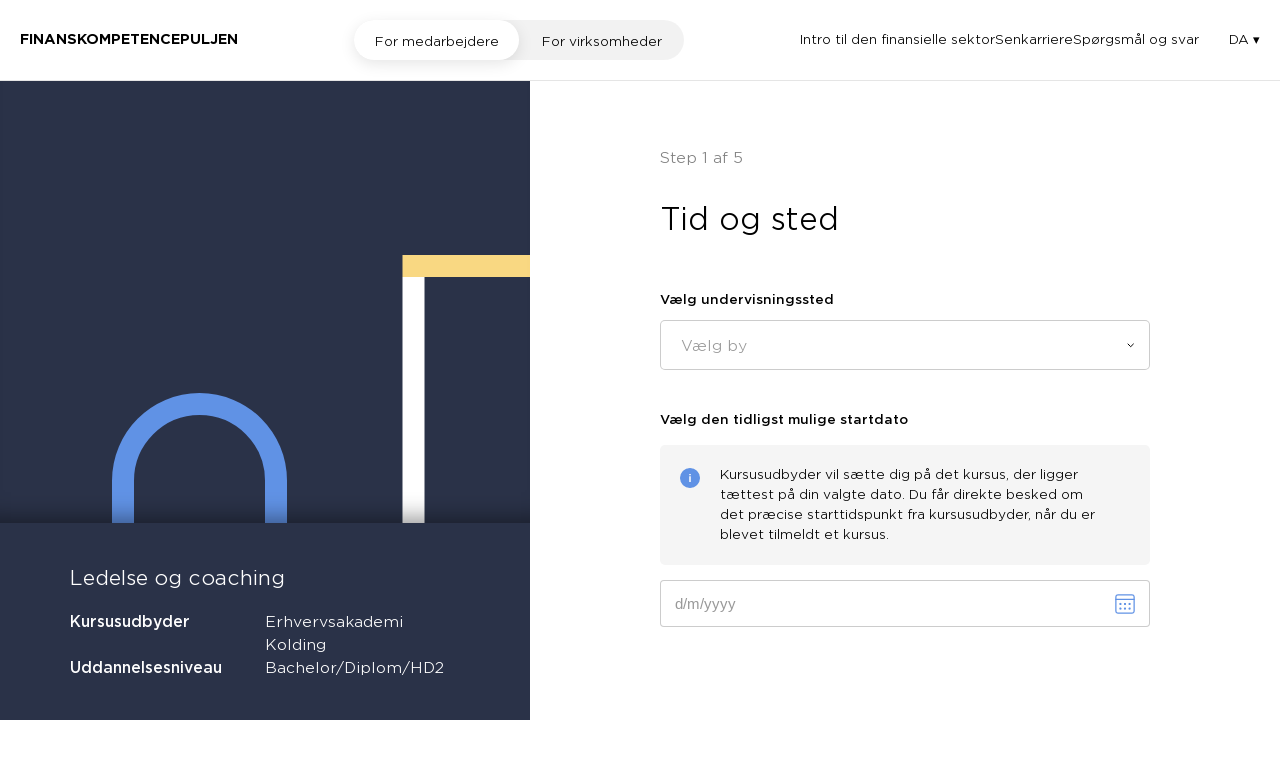

--- FILE ---
content_type: text/html; charset=utf-8
request_url: https://www.finanskompetencepuljen.dk/individualcourses/f1d501e3-0b9f-4958-8245-09c220e0584a/apply/
body_size: 4077
content:




<!DOCTYPE html>
<html lang="da">
<head>
    <title>Finanskompetencepuljen</title>
    <meta charset="utf-8">
    <meta name="viewport" content="width=device-width, initial-scale=1.0, maximum-scale=1.0, minimum-scale=1.0, user-scalable=no">
    
    <link href="https://cdn.jsdelivr.net/npm/select2@4.1.0-rc.0/dist/css/select2.min.css" rel="stylesheet" />
    
    <link rel="stylesheet" type="text/css" href="/static/css/main.2.18.css">
    
    <script id="CookieConsent" data-culture="DA" src="https://policy.app.cookieinformation.com/uc.js" type="text/javascript"></script>
    <!-- Google Tag Manager -->
    <script>(function(w,d,s,l,i){w[l]=w[l]||[];w[l].push({'gtm.start':
    new Date().getTime(),event:'gtm.js'});var f=d.getElementsByTagName(s)[0],
    j=d.createElement(s),dl=l!='dataLayer'?'&l='+l:'';j.async=true;j.src=
    'https://www.googletagmanager.com/gtm.js?id='+i+dl;f.parentNode.insertBefore(j,f);
    })(window,document,'script','dataLayer','GTM-KRPG5W5');</script>
    <!-- End Google Tag Manager -->
    
</head>
<body class="default-universe wizard-form-page do-full-intro-animations ">
    
    <!-- Google Tag Manager (noscript) -->
    <noscript><iframe src="https://www.googletagmanager.com/ns.html?id=GTM-KRPG5W5"
    height="0" width="0" style="display:none;visibility:hidden"></iframe></noscript>
    <!-- End Google Tag Manager (noscript) -->
    
    
    
    <nav class="navigation" id="navigation">
        <ul class="menu menu--main">
            <li class="menu__item menu__item--home"><a href="/"><span>Finanskompetencepuljen</span></a></li>
            
            <li class="menu__item menu__item--navigation-toggle">
                <div class="navigation-toggle active-1">
                    <a class="navigation-toggle__item" data-active-name="active-1" href="/individualcourses/">For medarbejdere</a>
                    <a class="navigation-toggle__item" data-active-name="active-2"href="/company/">For virksomheder</a>
                </div>
            </li>
            
            
            <li class="menu__item menu__item--mobile-menu-toggle">
                <label for='menu-state' class="mobile-menu-toggle">
                    <div class="mobile-menu-toggle__icon">
                        <div class="mobile-menu-toggle__icon__bar"></div>
                        <div class="mobile-menu-toggle__icon__bar"></div>
                        <div class="mobile-menu-toggle__icon__bar"></div>
                    </div>
                </label>
            </li>
            <li class="menu__item menu__item--pages-and-language">
                
                
                    
                    <a href="/intro-til-den-finansielle-sektor/">Intro til den finansielle sektor</a>
                
                    
                    <a href="/Senkarriere/">Senkarriere</a>
                
                    
                    <a href="/faq/">Spørgsmål og svar</a>
                
                
                <div class="lang-select-container">
                    <form id="language-changer-form" name="language-changer-form" action="/i18n/setlang/" method="POST">
                        <input type="hidden" name="csrfmiddlewaretoken" value="2c4IzmKwdmBMnZ8oI097rCkmmzDvru0YI10FQf9ggyXsf0WuGgGxw0ZQ1A35P7y6">
                        <input id="language-changer-form-next-input" name="next" type="hidden" value="/individualcourses/f1d501e3-0b9f-4958-8245-09c220e0584a/apply/" />
                        <input type="hidden" name="language" value="EN"/>
                        <div class="lang-select">
                            <div class="lang-select__list">
                                
                                    
                                    
                                        <label class="lang-select__item is-current">
                                            DA
                                            <input type="submit" name="language" value="DA" style="display: none;">
                                        </label>
                                    
                                    
                                
                                    
                                    
                                        <label class="lang-select__item ">
                                            EN
                                            <input type="submit" name="language" value="EN" style="display: none;">
                                        </label>
                                    
                                    
                                
                            </div>
                        </div>
                    </form>
                </div>
            </li>
        </ul>
    </nav>
    
    <input type="checkbox" name="menu-state" id='menu-state'>
    <nav class="mobile-navigation">
        <label for='menu-state' class="mobile-menu-close">
            <img src="/static/assets/close-mobile-menu.svg">
        </label>
        <ul class="mobile-menu">
            <li>
                <a href="/individualcourses/">
                    For medarbejdere
                </a>
            </li>

            <li>
                <a href="/company/">
                    For virksomheder
                </a>
                <ul>
                    <li>
                        <a href="/companycourses/">
                            Virksomhedskurser
                        </a>
                    </li>
                    <li>
                        <a href="/companyproject/">
                            Virksomhedsprojekter
                        </a>
                    </li>
                    <li>
                        <a href="/dashboard/login/">
                            Data om brug af puljen
                        </a>
                    </li>
                </ul>
            </li>

            
                
                <li class=""><a href="/intro-til-den-finansielle-sektor/">Intro til den finansielle sektor</a></li>
            
                
                <li class=""><a href="/Senkarriere/">Senkarriere</a></li>
            
                
                <li class=""><a href="/faq/">Spørgsmål og svar</a></li>
            
            <li class="lang-select-container">
                <form id="language-changer-form" name="language-changer-form" action="/i18n/setlang/" method="POST">
                    <input type="hidden" name="csrfmiddlewaretoken" value="2c4IzmKwdmBMnZ8oI097rCkmmzDvru0YI10FQf9ggyXsf0WuGgGxw0ZQ1A35P7y6">
                    <input id="language-changer-form-next-input" name="next" type="hidden" value="/individualcourses/f1d501e3-0b9f-4958-8245-09c220e0584a/apply/" />
                    <input type="hidden" name="language" value="EN"/>
                    <div class="lang-select">
                        <div class="lang-select__list">
                            
                                
                                
                                    <label class="lang-select__item is-current">
                                        DA
                                        <input type="submit" name="language" value="DA" style="display: none;">
                                    </label>
                                
                                
                            
                                
                                
                                    <label class="lang-select__item ">
                                        EN
                                        <input type="submit" name="language" value="EN" style="display: none;">
                                    </label>
                                
                                
                            
                        </div>
                    </div>
                </form>
            </li>
        </ul>
    </nav>
    
    
    
    <main id="main" style="height: 100%">
    
    
<main class="wizard-main">
    <aside class="wizard-overview">
        <section class="wizard-progress-graphic" style="background-image: url('/static/assets/individual_progress_final.svg')"></section>
        <section class="wizard-course-info">
            <h3>Ledelse og coaching </h3> 
            <div class="course-info">
                <strong>Kursusudbyder</strong>
                <span>Erhvervsakademi Kolding</span>
                
                <strong>Uddannelsesniveau</strong>
                <span>Bachelor/Diplom/HD2</span>
                
            </div>
        </section>
    </aside>
    <article class="wizard-content">
        <div class="wizard-form-container">
            

<script src="/static/file_form/file_form.js"></script>
<link rel="stylesheet" href="/static/file_form/file_form.css">







    <p class="wizard-step-progress">Step 1 af 5</p>
    <h2 class="wizard-step-title">Tid og sted</h2>

    
    

    <form id="wizard-form" method="post" enctype="multipart/form-data" class="wizard-form">

        <input type="hidden" name="csrfmiddlewaretoken" value="2c4IzmKwdmBMnZ8oI097rCkmmzDvru0YI10FQf9ggyXsf0WuGgGxw0ZQ1A35P7y6">
        

        
            
                <div class="field ">
                    
                        <label for="id_location">Vælg undervisningssted</label>
                        
                        <select name="location" placeholder="Vælg by" required id="id_location">
  <option value="" selected>Vælg by</option>

  <option value="23">Kolding, South Denmark, Denmark</option>

</select>
                    
                    
                </div>
            
                <div class="field ">
                    
                        <label for="id_earliest_start_date">Vælg den tidligst mulige startdato</label>
                        
                            <div class="info-box info-box--grey">
                                <div class="info-box__icon">
                                    <img src="/static/assets/info.svg">
                                </div>
                                <div class="info-box__text">
                                    Kursusudbyder vil sætte dig på det kursus, der ligger tættest på din valgte dato. Du får direkte besked om det præcise starttidspunkt fra kursusudbyder, når du er blevet tilmeldt et kursus.
                                </div>  
                            </div>
                        
                        <duet-date-picker name="earliest_start_date" identifier="earliest_start_date-date"  placeholder="Indtast vælg den tidligst mulige startdato" required id="id_earliest_start_date"></duet-date-picker>
                    
                    
                </div>
            
        
            <div class="wizard-form-navigation">
                <input type="submit" class="button" value="Næste trin">
                
            </div>
        </form>





<script>
    let form = document.getElementById("wizard-form")
   initUploadFields(
      form
   );
   
</script>
<script type="text/javascript">
    let finalSubmitButton = document.querySelector("input[name='approve_and_send']")
    if (finalSubmitButton) {
        finalSubmitButton.addEventListener('click', function(event) {
            this.classList.add('has-been-clicked')
        })
    }
</script>
<style type="text/css">
    input.has-been-clicked {
        pointer-events: none;
        opacity: 0.6;
    }
</style>

        </div>
    </article>
</main>

    
    </main>
    
    
    <script type="text/javascript" src="https://cdnjs.cloudflare.com/ajax/libs/jquery/3.3.1/jquery.min.js"></script>
<script src="https://cdnjs.cloudflare.com/ajax/libs/select2/4.0.6-rc.0/js/select2.min.js"></script>
<script type="text/javascript">
    function loadSelect2(config) {
        
        $('select:not(.duet-date select)').each((i, elem) => {
            let customConfig = { ...config }
            let placeholder = elem.getAttribute('placeholder')
            let hideSearch = elem.getAttribute('hide-search')
            let allowClear = elem.getAttribute('allow-clear')
            if (placeholder) {
                customConfig['placeholder'] = placeholder
            }
            if (hideSearch) {
                customConfig['minimumResultsForSearch'] = Infinity
            }
            if (allowClear) {
                customConfig['allowClear'] = allowClear
            }

            $(elem).select2(
                customConfig
            );
            $(elem).on('change', function(event){
                // proxy change event to capture outside jquery
                // let theevent = new CustomEvent("custom-select2-change", {
                //     detail: {
                //         event: event,
                //         $element: elem,
                //     }
                // });
                var theevent = new Event('custom-select2-change', { bubbles: true });
                elem.dispatchEvent(theevent);
                // console.log(theevent)
            })

            let dependency = elem.getAttribute('dependency')

            if (dependency) {

                let dependencyElem = $(`[name='${dependency}']`)

                let val = dependencyElem.val()


                if (val) {
                    let elemVal = elem.value
                    elem.options.length = 0
                    let options = JSON.parse(elem.getAttribute('options-data'))
                    elem.options[elem.options.length] = new Option("-----", null)
                    options[val].map(
                        o => elem.options[elem.options.length] = new Option(o.text, o.id)
                    )
                    $(elem).val(elemVal)
                    $(elem).trigger('change')
                }

                // setting options on dependency elem change
                dependencyElem.on('change', e => {
                    elem.options.length = 0
                    let val = e.target.value
                    let options = JSON.parse(elem.getAttribute('options-data'))
                    elem.options[elem.options.length] = new Option("-----", null)
                    options[val].map(
                        o => elem.options[elem.options.length] = new Option(o.text, o.id)
                    )
                })
            }
        });
    }

    $(document).ready(function() {
      const config = {
        width: '100%'
      }
      loadSelect2(config)
      document.addEventListener('pjax:success', function(e) {
        loadSelect2(config)
      })

    });


</script>

    <!-- Duet components -->
    <script type="module" src="https://cdn.jsdelivr.net/npm/@duetds/date-picker@1.2.0/dist/duet/duet.esm.js"></script>
    <script nomodule src="https://cdn.jsdelivr.net/npm/@duetds/date-picker@1.2.0/dist/duet/duet.js"></script>
    <link rel="stylesheet" href="https://cdn.jsdelivr.net/npm/@duetds/date-picker@1.2.0/dist/duet/themes/default.css" />
    <script src="/static/js/bundles/main.06da145504f3e261f248.js" ></script>


</body>
</html>


--- FILE ---
content_type: text/css
request_url: https://www.finanskompetencepuljen.dk/static/css/main.2.18.css
body_size: 67504
content:
:root{--blue: #3458BB;--dark-blue: #2A3248;--light-blue: #6092E5;--light-blue-20-percent: rgba(96, 146, 229, 0.2);--light-blue-15-percent: rgba(96, 146, 229, 0.15);--beige: #CDC2BA;--yellow: #F9D882;--green: #88D09B;--light-green: #94E4AA;--light-grey: #F5F5F5;--red: #FD6D6F;--font: Gotham SSm, sans-serif;--font-small-text: normal normal 300 13px/20px var(--font);--font-small-text-bold: normal normal 500 13px/20px var(--font);--font-body: normal normal 300 15px/23px var(--font);--font-body-bold: normal normal 500 15px/23px var(--font);--font-h3: normal normal 300 20px/30px var(--font);--font-h2: normal normal 300 30px/38px var(--font);--font-h1: normal normal 300 38px/48px var(--font)}@media screen and (max-width: 700px){:root{--font-h3: normal normal 300 18px/26px var(--font);--font-h2: normal normal 300 24px/30px var(--font);--font-h1: normal normal 300 30px/38px var(--font)}}@font-face{font-family:"Gotham SSm";src:url("../fonts/GothamSSm-ExtraLight.eot");src:url("../fonts/GothamSSm-ExtraLight.eot?#iefix") format("embedded-opentype"),url("../fonts/GothamSSm-ExtraLight.woff2") format("woff2"),url("../fonts/GothamSSm-ExtraLight.woff") format("woff");font-weight:200;font-style:normal}@font-face{font-family:"Gotham SSm";src:url("../fonts/GothamSSm-Black.eot");src:url("../fonts/GothamSSm-Black.eot?#iefix") format("embedded-opentype"),url("../fonts/GothamSSm-Black.woff2") format("woff2"),url("../fonts/GothamSSm-Black.woff") format("woff");font-weight:900;font-style:normal}@font-face{font-family:"Gotham SSm";src:url("../fonts/GothamSSm-Bold.eot");src:url("../fonts/GothamSSm-Bold.eot?#iefix") format("embedded-opentype"),url("../fonts/GothamSSm-Bold.woff2") format("woff2"),url("../fonts/GothamSSm-Bold.woff") format("woff");font-weight:bold;font-style:normal}@font-face{font-family:"Gotham SSm";src:url("../fonts/GothamSSm-Medium.eot");src:url("../fonts/GothamSSm-Medium.eot?#iefix") format("embedded-opentype"),url("../fonts/GothamSSm-Medium.woff2") format("woff2"),url("../fonts/GothamSSm-Medium.woff") format("woff");font-weight:500;font-style:normal}@font-face{font-family:"Gotham SSm";src:url("../fonts/GothamSSm-ExtraLightItalic.eot");src:url("../fonts/GothamSSm-ExtraLightItalic.eot?#iefix") format("embedded-opentype"),url("../fonts/GothamSSm-ExtraLightItalic.woff2") format("woff2"),url("../fonts/GothamSSm-ExtraLightItalic.woff") format("woff");font-weight:200;font-style:italic}@font-face{font-family:"Gotham SSm";src:url("../fonts/GothamSSm-Book.eot");src:url("../fonts/GothamSSm-Book.eot?#iefix") format("embedded-opentype"),url("../fonts/GothamSSm-Book.woff2") format("woff2"),url("../fonts/GothamSSm-Book.woff") format("woff");font-weight:normal;font-style:normal}@font-face{font-family:"Gotham SSm";src:url("../fonts/GothamSSm-LightItalic.eot");src:url("../fonts/GothamSSm-LightItalic.eot?#iefix") format("embedded-opentype"),url("../fonts/GothamSSm-LightItalic.woff2") format("woff2"),url("../fonts/GothamSSm-LightItalic.woff") format("woff");font-weight:300;font-style:italic}@font-face{font-family:"Gotham SSm";src:url("../fonts/GothamSSm-BookItalic.eot");src:url("../fonts/GothamSSm-BookItalic.eot?#iefix") format("embedded-opentype"),url("../fonts/GothamSSm-BookItalic.woff2") format("woff2"),url("../fonts/GothamSSm-BookItalic.woff") format("woff");font-weight:normal;font-style:italic}@font-face{font-family:"Gotham SSm";src:url("../fonts/GothamSSm-MediumItalic.eot");src:url("../fonts/GothamSSm-MediumItalic.eot?#iefix") format("embedded-opentype"),url("../fonts/GothamSSm-MediumItalic.woff2") format("woff2"),url("../fonts/GothamSSm-MediumItalic.woff") format("woff");font-weight:500;font-style:italic}@font-face{font-family:"Gotham SSm";src:url("../fonts/GothamSSm-Light.eot");src:url("../fonts/GothamSSm-Light.eot?#iefix") format("embedded-opentype"),url("../fonts/GothamSSm-Light.woff2") format("woff2"),url("../fonts/GothamSSm-Light.woff") format("woff");font-weight:300;font-style:normal}@font-face{font-family:"Gotham SSm";src:url("../fonts/GothamSSm-BlackItalic.eot");src:url("../fonts/GothamSSm-BlackItalic.eot?#iefix") format("embedded-opentype"),url("../fonts/GothamSSm-BlackItalic.woff2") format("woff2"),url("../fonts/GothamSSm-BlackItalic.woff") format("woff");font-weight:900;font-style:italic}@font-face{font-family:"Gotham SSm";src:url("../fonts/GothamSSm-BoldItalic.eot");src:url("../fonts/GothamSSm-BoldItalic.eot?#iefix") format("embedded-opentype"),url("../fonts/GothamSSm-BoldItalic.woff2") format("woff2"),url("../fonts/GothamSSm-BoldItalic.woff") format("woff");font-weight:bold;font-style:italic}@keyframes slightAppearFromTop{from{opacity:0;transform:translate3d(0, -5px, 0)}to{opacity:1;transform:translate3d(0, 0, 0)}}@keyframes appearFromTop{from{opacity:0;transform:translate3d(0, -15px, 0)}to{opacity:1;transform:translate3d(0, 0, 0)}}@keyframes appearFromBottom{from{opacity:0;transform:translate3d(0, 15px, 0)}to{opacity:1;transform:translate3d(0, 0, 0)}}@keyframes moveInFromBottom{from{opacity:0;transform:translate3d(0, 15px, 0)}to{opacity:1;transform:translate3d(0, 0, 0)}}@keyframes scaleInFromLeft{from{opacity:0;transform:scale(0, 1)}to{transform:scale(1, 1)}}@keyframes scaleAppear{from{opacity:0;transform:scale(0.95)}to{opacity:1;transform:scale(1)}}@keyframes extremeScaleAppear{from{transform:scale(0.5)}to{transform:scale(1)}}@keyframes slideInFromLeft{to{transform:translate3d(100%, 0, 0)}}@keyframes slideInFromTop{from{opacity:0;transform:translate3d(0, -100%, 0)}to{opacity:1;transform:translate3d(0, 0, 0)}}@keyframes mobileMenuAppear{from{transform:translate3d(0, -15px, 0)}to{transform:translate3d(0, 0, 0)}}@keyframes opacityAppear{from{opacity:0}to{opacity:1}}@keyframes appearFromBottomSwimlaneItem{from{opacity:0;transform:translateY(50px)}to{opacity:1;transform:translateY(0)}}@keyframes rotateFull{from{transform:rotate(0deg)}to{transform:rotate(360deg)}}.select2-container .select2-selection--multiple{height:50px;border:1px solid rgba(0,0,0,.2);border-radius:5px;background-image:url("../assets/miniarrow.svg");background-repeat:no-repeat;background-position:right 15px center}.select2-container .select2-selection--multiple .select2-selection__choice{line-height:30px}.select2-container .select2-selection--single{height:50px;border:1px solid rgba(0,0,0,.2);border-radius:5px;background-image:url("../assets/miniarrow.svg");background-repeat:no-repeat;background-position:right 15px center}.select2-container .select2-selection .select2-selection__rendered{line-height:50px;padding-left:20px;padding-right:30px;font-family:inherit;font-size:inherit}.select2-container *{outline:none}.select2-container .select2-search--dropdown .select2-search__field{height:40px;line-height:1;font-size:inherit;appearance:initial;padding:0 5px;outline:none;border-radius:5px}.select2-search{padding-left:0;padding-right:0}.select2-selection__arrow{display:none}.select2-container--open .select2-dropdown--above{top:-10px}.select2-container--open .select2-dropdown--below{top:10px}.select2-container--open .select2-dropdown{border-radius:5px !important;box-shadow:0px 4px 15px rgba(0,0,0,.25);border:none;padding:10px}.select2-container .select2-results{font:var(--font-small-text)}.select2-container--default .select2-results__option--highlighted.select2-results__option--selectable{background:rgba(0,0,0,.05);border-radius:5px;color:#000}.select2-container .select2-results__option[aria-selected=true]{background:rgba(0,0,0,.05)}.select2-container--default.select2-container--open.select2-container .select2-selection--single,.select2-container--default.select2-container--open.select2-container .select2-selection--multiple{border-bottom-left-radius:5px;border-top-left-radius:5px;border-bottom-right-radius:5px;border-top-right-radius:5px}.select2-container--default.select2-container--open .select2-selection--single{border-color:var(--light-blue)}.select2-container .select2-results__option[aria-selected=true]{border-radius:5px;color:#000}.select2-container--default .select2-results__option--highlighted[aria-selected]{border-radius:5px}.select2-results__option+.select2-results__option .select2-results__group{border-top:1px solid rgba(0,0,0,.1);padding-top:20px;margin-top:8px;font:var(--font-text-small-bold);font-weight:500}.select2-results__option[role=group]{padding:0px}.select2-container--default .select2-results__option .select2-results__option{padding:8px 10px}.select2-results__option{cursor:pointer}.select2-container--default .select2-results__group{padding:8px 10px}.select2-results__option[highlight]{background:#2d95b0}.search-bar{position:relative;width:70%}.search-bar>*{position:relative;width:100%}.search-bar>#autocomplete-results{position:absolute;z-index:100;background:#fff;border:1px solid #000;border-top:none;border-radius:5px;display:none}.search-bar>#autocomplete-results.open{display:block}.autocomplete-item:hover,.autocomplete-item[selected]{background:#5e6167}.glide{position:relative;width:100%;box-sizing:border-box}.glide *{box-sizing:inherit}.glide__track{overflow:hidden}.glide__slides{position:relative;width:100%;list-style:none;backface-visibility:hidden;transform-style:preserve-3d;touch-action:pan-Y;overflow:hidden;margin:0;padding:0;white-space:nowrap;display:flex;flex-wrap:nowrap;will-change:transform}.glide__slides--dragging{user-select:none}.glide__slide{width:100%;height:100%;flex-shrink:0;white-space:normal;user-select:none;-webkit-touch-callout:none;-webkit-tap-highlight-color:rgba(0,0,0,0)}.glide__slide a{user-select:none;-webkit-user-drag:none;-moz-user-select:none;-ms-user-select:none}.glide__arrows{-webkit-touch-callout:none;user-select:none}.glide__bullets{-webkit-touch-callout:none;user-select:none}.glide--rtl{direction:rtl}.glide__arrow{position:absolute;display:block;top:50%;z-index:2;color:#fff;text-transform:uppercase;padding:9px 12px;background-color:rgba(0,0,0,0);border:2px solid rgba(255,255,255,.5);border-radius:4px;box-shadow:0 .25em .5em 0 rgba(0,0,0,.1);text-shadow:0 .25em .5em rgba(0,0,0,.1);opacity:1;cursor:pointer;transition:opacity 150ms ease,border 300ms ease-in-out;transform:translateY(-50%);line-height:1}.glide__arrow:focus{outline:none}.glide__arrow:hover{border-color:#fff}.glide__arrow--left{left:2em}.glide__arrow--right{right:2em}.glide__arrow--disabled{opacity:.33}.glide__bullets{position:absolute;z-index:2;bottom:2em;left:50%;display:inline-flex;list-style:none;transform:translateX(-50%)}.glide__bullet{background-color:rgba(255,255,255,.5);width:9px;height:9px;padding:0;border-radius:50%;border:2px solid rgba(0,0,0,0);transition:all 300ms ease-in-out;cursor:pointer;line-height:0;box-shadow:0 .25em .5em 0 rgba(0,0,0,.1);margin:0 .25em}.glide__bullet:focus{outline:none}.glide__bullet:hover,.glide__bullet:focus{border:2px solid #fff;background-color:rgba(255,255,255,.5)}.glide__bullet--active{background-color:#fff}.glide--swipeable{cursor:grab;cursor:-moz-grab;cursor:-webkit-grab}.glide--dragging{cursor:grabbing;cursor:-moz-grabbing;cursor:-webkit-grabbing}*,*:after,*:before{box-sizing:border-box}body,html{margin:0;padding:0}body{font:var(--font-body);text-rendering:optimizeLegibility}body.frontpage{display:flex;flex-direction:column}body.frontpage .section-frontpage{flex-grow:1;overflow:hidden}body.frontpage .section-frontpage .individual{filter:drop-shadow(0px 5px 25px rgba(0, 0, 0, 0.25))}@media screen and (min-width: 768px){body.frontpage{height:100vh}}figure{margin:0;padding:0;display:block}img{max-width:100%;vertical-align:bottom}h1,h2,h3{word-break:break-word}h1,h2,h3,h4,h6{margin:0 0 .9em 0}h1,.h1{font:var(--font-h1)}h2,.h2{font:var(--font-h2)}h3,.h3{font:var(--font-h3)}h4,.h4{font:var(--font-body-bold);margin-bottom:0}p{margin:0 0 2em 0;font:var(--font-body)}hr{border:none;border-top:1px solid rgba(0,0,0,.2)}strong{font-weight:500}.icon{display:inline-block;vertical-align:middle}.icon--medium{width:30px}.icon+*{margin-left:15px}[data-cartapus]{opacity:0;will-change:opacity,transform;transition:opacity 1s .1s cubic-bezier(0.23, 1, 0.32, 1),transform 1s cubic-bezier(0.23, 1, 0.32, 1);transform:translateY(20px)}[data-cartapus=visible]{opacity:1;transform:translateY(0)}.header{background-color:var(--dark-blue);color:#fff;overflow:hidden}.header__inner{max-width:1440px;margin:0 auto;padding:180px 40px 40px 20px;position:relative}.header__title{max-width:744px}.header__content{max-width:530px}.header__content>*:last-child{margin-bottom:0}.header--has-background-image{background-color:rgba(0,0,0,0);background-size:cover;background-repeat:no-repeat;min-height:250px;z-index:-1}.header--white{background-color:#fff;color:#000}.header--with-border{border-bottom:1px solid rgba(0,0,0,.1)}.header--companyproject-index .button{margin-top:50px}.header #header-background{overflow:visible;position:absolute;left:calc(100% - 200px);top:0}.header #header-background svg{height:270px}.header .filters form>p:last-child{margin-bottom:0}@media screen and (min-width: 768px){.header__inner{padding:100px 70px 80px 70px}.header--has-background-image{min-height:300px}}@media screen and (min-width: 1100px){.header #header-background{left:calc(100% - 500px)}.header #header-background svg{height:462px}}.content-section__inner{padding:70px 20px}.content-section--no-bottom-padding .content-section__inner{padding-bottom:0 !important}.content-section:nth-of-type(1) [data-cartapus]{transition-delay:.1s}.content-section:nth-of-type(2) [data-cartapus]{transition-delay:.2s}@media screen and (min-width: 768px){.content-section__inner{padding:90px 70px;max-width:1440px;margin:0 auto}.content-section__inner--extra-padding{padding-top:140px;padding-bottom:140px}}.content-section--grey{background-color:var(--light-grey)}.content-section--notice{background-color:var(--light-blue-15-percent)}.content-section--notice .content-section__inner{padding:40px 20px}@media screen and (min-width: 768px){.content-section--notice .content-section__inner{padding:50px 70px}}.content-section--course-list .content-section__inner{padding:20px 0}@media screen and (min-width: 768px){.content-section--course-list .content-section__inner{padding:60px 70px}}.content-section--step-by-step-process{background-color:var(--beige)}.content-section--step-by-step-process h2{margin-bottom:2em}.content-section--step-by-step-process ol{margin:0;padding:0;list-style:none}.content-section--step-by-step-process li{display:grid;grid-template-columns:1fr 5fr;grid-template-areas:"a b" "a c";grid-column-gap:15px}.content-section--step-by-step-process li h3{grid-area:b}.content-section--step-by-step-process li img{grid-area:a}.content-section--step-by-step-process li p{grid-area:c}.content-section--step-by-step-process li+li{margin-top:50px}@media screen and (min-width: 768px){.content-section--step-by-step-process .content-section__inner{display:grid;grid-template-columns:repeat(12, 1fr);grid-column-gap:20px;padding-top:85px;padding-bottom:85px}.content-section--step-by-step-process h2{grid-column:1/7}.content-section--step-by-step-process ol{grid-column:7/12}.content-section--step-by-step-process li{display:grid;grid-column-gap:20px;grid-template-columns:1fr 5fr;grid-template-areas:"a b" "a c"}}.content-section--how-to-get-started .content-section__inner{display:grid;grid-column-gap:15px;grid-template-columns:1fr;grid-template-areas:"b" "c" "a"}.content-section--how-to-get-started .graphic{grid-area:a}.content-section--how-to-get-started .graphic img{width:100%}.content-section--how-to-get-started h2{grid-area:b}.content-section--how-to-get-started ul{list-style:none;padding:0;margin:0;grid-area:c}@media screen and (min-width: 768px){.content-section--how-to-get-started .content-section__inner{grid-template-columns:repeat(12, 1fr);grid-column-gap:20px;grid-template-areas:"a b" "a c"}.content-section--how-to-get-started .graphic{grid-column:2/6}.content-section--how-to-get-started h2{grid-column:7/11}.content-section--how-to-get-started ul{grid-column:7/11}}.content-section--company-navigation .content-section__inner{background-color:var(--light-grey);padding-top:50px;padding-bottom:50px}.content-section--company-navigation{background-color:var(--dark-blue);padding:0 20px}.content-section--company-navigation p{margin-bottom:15px}.content-section--company-navigation a{display:block;color:inherit;text-decoration:none}.content-section--company-navigation a:not(:last-child){margin-bottom:40px}@media screen and (min-width: 768px){.content-section--company-navigation .content-section__inner{display:grid;grid-gap:20px;grid-template-columns:1fr 1fr 1fr}.content-section--company-navigation{padding:0 70px}.content-section--company-navigation p{margin:0 0 2em 0}.content-section--company-navigation a{margin-bottom:0 !important}}@media screen and (min-width: 768px){.content-section--dashboard-campaign .content-section__inner{display:grid;grid-template-columns:repeat(12, 1fr);grid-column-gap:20px}.content-section--dashboard-campaign .left{grid-column:1/6}.content-section--dashboard-campaign .right{grid-column:8/13}}.content-section--project-themes img{margin-bottom:20px}.content-section--project-themes .project-themes{margin-top:45px}@media screen and (min-width: 768px){.content-section--project-themes .content-section__inner{display:grid;grid-template-columns:repeat(12, 1fr);grid-gap:20px}.content-section--project-themes .content-section__inner img{grid-column:1/5}.content-section--project-themes .content-section__inner>div{grid-column:7/13}.content-section .project-themes{margin-top:100px}}.content-section--project-examples .apply-button-container{display:flex;justify-content:center;margin-top:40px}@media screen and (min-width: 768px){.content-section--project-examples h2{margin-bottom:50px}.content-section--project-examples .apply-button-container{margin-top:90px}}@media screen and (min-width: 768px){.content-section--tag-detail .content-section__inner{display:grid;grid-template-columns:1fr 1fr 1fr;grid-gap:20px}}.content-section--course-detail .content-section__inner{padding-top:0}.content-section--course-detail{background-color:var(--light-grey)}.content-section--course-detail .course-apply-box{position:relative;bottom:42px}@media screen and (min-width: 768px){.content-section--course-detail .content-section__inner{padding-top:70px;display:flex;justify-content:space-between;align-items:flex-start}.content-section--course-detail .course-apply-box{flex:1 1 auto;max-width:420px;min-width:300px;margin-right:40px;bottom:0;position:sticky;top:20px}.content-section--course-detail .course-details{flex:1 1 640px;max-width:640px;margin-left:auto;margin-right:auto}}.content-section--find-level-of-education #current_education_form{margin-bottom:20px}.content-section--find-level-of-education .right{overflow-x:scroll}@media screen and (min-width: 768px){.content-section--find-level-of-education .content-section__inner{display:grid;grid-template-columns:repeat(12, 1fr);grid-column-gap:20px}.content-section--find-level-of-education .content-section__inner>.left{grid-column:2/6}.content-section--find-level-of-education .content-section__inner>.right{grid-column:7/13}}.content-section--dashboard{position:relative;padding-top:75px}.content-section--guidelines-for-companyproject-application{will-change:color background-color;transition:color .3s cubic-bezier(0.23, 1, 0.32, 1),background-color .3s cubic-bezier(0.23, 1, 0.32, 1)}@media screen and (min-width: 768px){.content-section--guidelines-for-companyproject-application .content-section__inner{display:grid;grid-template-columns:repeat(12, 1fr);grid-column-gap:20px}.content-section--guidelines-for-companyproject-application .content-section__inner>.left{grid-column:1/8}.content-section--guidelines-for-companyproject-application .content-section__inner>.right{grid-column:8/13}.content-section--guidelines-for-companyproject-application h2{margin-bottom:110px;max-width:580px}}.content-section--faq .content-section__inner{max-width:760px}@media screen and (min-width: 768px){.content-section--faq .content-section__inner{padding-top:90px}.content-section--faq .page-title{margin-bottom:115px}.content-section--faq h2{margin-bottom:30px}}.content-section--page-detail .left{margin-bottom:20px}.content-section--page-detail .image-description{margin-top:20px;font-style:italic}@media screen and (min-width: 768px){.content-section--page-detail .content-section__inner{display:grid;grid-template-columns:repeat(12, 1fr);grid-column-gap:20px}.content-section--page-detail .left{grid-column:1/5}.content-section--page-detail .right{grid-column:6/12}}.dashboard-login-page{background-image:url("../assets/login_background.jpg");background-size:cover;background-position:center;min-height:100vh}.dashboard-user{display:grid;grid-template-columns:3fr 3fr 1fr 1fr;grid-column-gap:20px;align-items:center}.content-section--filter-bar{padding:20px 0;border-top:1px solid rgba(0,0,0,.1);border-bottom:1px solid rgba(0,0,0,.1)}.content-section--filter-bar .content-section__inner{padding-top:20px;padding-bottom:20px}.content-section--filter-bar .content-section__inner .filters{display:flex}@media screen and (min-width: 768px){.content-section--filter-bar .content-section__inner{padding-top:20px;padding-bottom:20px}}.content-section--late-career{background-color:var(--light-grey)}label{display:block;margin-bottom:10px;font:var(--font-small-text-bold)}input{margin:0}input[type=text],input[type=number],input[type=email],input[type=tel],textarea{display:block;width:100%;border-radius:5px;font:var(--font-body);padding:12px 24px;line-height:24px;border:1px solid rgba(0,0,0,.2);background-clip:padding-box}input[type=text]:focus,input[type=number]:focus,input[type=email]:focus,input[type=tel]:focus,textarea:focus{outline:none;border-color:var(--light-blue)}input[type=text]:focus-visible,input[type=number]:focus-visible,input[type=email]:focus-visible,input[type=tel]:focus-visible,textarea:focus-visible{border-color:var(--light-blue)}input[type=checkbox]{display:none}input[type=checkbox]+label{padding-left:39px;font:var(--font-small-text);cursor:pointer;position:relative}input[type=checkbox]+label:before{cursor:pointer;display:block;content:"";position:absolute;left:0;top:0;width:24px;height:24px;margin-right:15px;box-shadow:inset 0 0 0px 1px rgba(0,0,0,.2);border-radius:5px;will-change:box-shadow;transition:box-shadow .4s cubic-bezier(0.23, 1, 0.32, 1)}input[type=checkbox]+label:after{cursor:pointer;content:"";position:absolute;left:0;top:0;width:24px;height:24px;background-image:url("../assets/checkmark_checkbox.svg");background-repeat:no-repeat;background-position:center;margin-right:15px;transition:transform .2s .15s cubic-bezier(0.23, 1, 0.32, 1),opacity .3s .1s cubic-bezier(0.23, 1, 0.32, 1);opacity:0;transform:scale(0.5)}input[type=checkbox]:checked+label:before{box-shadow:inset 0 0 0px 20px var(--light-blue)}input[type=checkbox]:checked+label:after{opacity:1;transform:scale(1)}.search-input{display:block;width:100%;box-shadow:0px 4px 15px rgba(0,0,0,.15);padding:16px 55px;font:var(--font-body);border:none;border-radius:5px;line-height:1}@media screen and (min-width: 768px){.search-input{padding:16px 67px}}#autocomplete-results{z-index:100;position:absolute;top:100%;left:0;background:#fff;box-shadow:0px 4px 15px rgba(0,0,0,.25);border-radius:5px;border:none;padding:10px;margin-top:10px;display:none;width:100%}#autocomplete-results.open{display:block}.autocomplete-result{font:var(--font-body);padding:0 10px;line-height:40px;font-size:inherit;border-radius:5px;color:#000;cursor:pointer}.autocomplete-result:hover,.autocomplete-result[selected]{background:rgba(0,0,0,.05)}.duet-date__input{border:1px solid rgba(0,0,0,.2);box-shadow:none !important}.duet-date__input:focus{border-color:var(--light-blue)}.duet-date__toggle{background:rgba(0,0,0,0);border:none;box-shadow:none}.duet-date__toggle-icon{color:var(--light-blue)}:root{--duet-color-placeholder: #999 !important;--duet-color-primary: var(--light-blue)}.dff-uploader .dff-container .dff-files{outline:none !important;border:1px dashed var(--light-blue);border-radius:5px;padding:35px;text-align:center;cursor:pointer;align-items:center}.dff-uploader .dff-container .dff-files.dff-dropping{background-color:var(--light-blue-15-percent)}.dff-uploader .dff-container .dff-files:after{content:"Upload";display:inline-block;padding:10px 20px;background-color:var(--light-blue-15-percent);color:var(--light-blue);border-radius:5px;margin-top:10px;font:var(--font-small-text-bold);cursor:pointer;flex-basis:auto}.dff-uploader .dff-container .dff-file{margin-bottom:15px !important}.dff-uploader .dff-container .dff-delete{text-decoration:none;color:var(--light-blue)}.dff-uploader .dff-container input[type=file]{opacity:0;position:absolute;top:0;left:0}.dff-uploader .dff-container .filename{display:none}.dff-uploader .dff-container .dff-drop-hint{text-align:center;display:inline-block;color:rgba(0,0,0,.5);font:var(--font-small-text)}.field{margin-bottom:40px;position:relative}.field ul{list-style:none;padding:0}.field li{padding:0;margin:0 0 15px 0;position:relative}.field--search{position:relative}.field--search input{border:none !important}.field.has-errors .select2-container .select2-selection--single{background:rgba(253,109,111,.05);border:1px solid var(--red);color:var(--red)}.field.has-errors .select2-container--default .select2-selection--single .select2-selection__placeholder{color:var(--red)}.field.has-errors input[type=text],.field.has-errors input[type=number],.field.has-errors input[type=email],.field.has-errors input[type=tel]{color:var(--red);border-color:var(--red);background:rgba(253,109,111,.05)}.field.has-errors ::placeholder{color:var(--red)}.field.has-errors .duet-date__input{color:var(--red);border-color:var(--red);background:rgba(253,109,111,.05)}.wizard-form-container>.errorlist{padding:20px;margin:0 0 20px 0;list-style:none;font:var(--font-small-text);color:var(--red);border:1px solid var(--red);background:rgba(253,109,111,.05);border-radius:5px}.wizard-form-container>.errorlist li+li{margin-top:10px}.field.has-errors .errorlist{display:block}.field .errorlist{display:none;padding:0;margin:10px 0 0 0;list-style:none;font:var(--font-small-text);color:var(--red)}.field *+.info-box{margin-top:15px}.field .info-box:not(:last-child){margin-bottom:15px}.field .info-box+ul{margin-top:30px}.help{background-color:#f7f7f7;padding:20px 20px 20px 60px;font:var(--font-small-text);border-radius:5px}.button{height:50px;display:inline-flex;padding:5px 24px;color:#fff;min-width:150px;align-items:center;justify-content:center;background-color:var(--dark-blue);text-decoration:none;margin:0;border-radius:5px;text-align:center;font:var(--font-body);line-height:1;border:1px solid var(--dark-blue);-webkit-appearance:none;appearance:none;cursor:pointer;transition:background-color .5s cubic-bezier(0.23, 1, 0.32, 1)}.button:hover{background-color:var(--light-blue) !important;color:#fff !important;border:1px solid var(--light-blue) !important}.button--large{background-color:green !important}.button--small{height:40px}.button--filter{background-color:var(--light-blue);border-color:var(--light-blue);background-image:url("../assets/filter-icon.svg");background-position:center;background-repeat:no-repeat;padding:0 24px;justify-content:flex-start;min-width:auto}.button--filter span{display:none}.button--filter:hover{background-color:var(--dark-blue) !important;border-color:var(--dark-blue) !important}.button--primary-on-dark{background-color:#fff;color:#000}.button--secondary{background-color:rgba(0,0,0,0);border:1px solid rgba(0,0,0,.2);color:#000}.button--secondary-on-dark{border:1px solid rgba(255,255,255,.4)}.button--with-icon-left{background-repeat:no-repeat;background-position:10px center;padding-left:48px}.button--link{border:none;background-color:rgba(0,0,0,0);color:rgba(0,0,0,.5);min-width:auto !important}.button--link:hover{background-color:rgba(0,0,0,0) !important;border:none !important;color:rgba(0,0,0,.5) !important}.button[disabled]{opacity:.5;cursor:not-allowed;background-color:var(--dark-blue) !important}.button[data-pjax-state=load]{background-color:var(--light-blue) !important;color:#fff !important;border:1px solid var(--light-blue) !important}.button[data-pjax-state=load]:after{content:"";display:block;margin-left:10px;width:20px;height:20px;border-radius:50%;border-left:2px solid #fff;border-right:2px solid #fff;border-top:2px solid #fff;border-bottom:2px solid rgba(0,0,0,0);animation:rotateFull .5s linear infinite}@media screen and (min-width: 768px){.button--filter{min-width:150px;padding-right:57px;background-position:center right 27px}.button--filter span{display:inline}}.results-section ol{padding:0;margin:0;list-style:none}.results-section li{padding:0;margin:0}.results-section a{color:inherit;text-decoration:none}.results-section a:hover{color:inherit}.result-list-header{display:none}.result-list-header__item{font:var(--font-small-text);color:rgba(0,0,0,.5)}.result-list__item{border-bottom:1px solid rgba(0,0,0,.1)}.result-list__item:first-child{border-top:1px solid rgba(0,0,0,.1)}.result-list-pagination{text-align:center;padding:60px 20px}.result-list-pagination .button{margin:0 auto}.course-result{padding:20px 20px;display:block}.course-result__section>*:last-child{margin-bottom:0}.course-result__tags{font:var(--font-small-text);opacity:.5;margin-bottom:10px;display:block}.course-result__description{display:none}.course-result__locations{display:none}@media screen and (min-width: 768px){.result-list-header{display:grid;grid-template-columns:2fr 1fr 24px;padding:60px 0 24px}.course-result{display:grid;grid-template-columns:2fr 1fr 24px;padding:30px 0}.course-result__section{padding-right:100px}.course-result__section:last-of-type{padding-right:0}.course-result__description{display:block}.course-result__locations{display:block}}.a-text-containter{overflow:hidden}.a-text{opacity:0;animation:slideInFromTop 3s cubic-bezier(0.23, 1, 0.32, 1) forwards}.wizard-form-page{display:flex;flex-direction:column}.wizard-main{flex-grow:1}.wizard-overview{display:none}.wizard-content{padding:40px 20px}.wizard-form-container{max-width:535px}@media screen and (min-width: 768px){.wizard-content{padding:20px 40px}.wizard-form{display:grid;grid-template-columns:1fr 1fr;column-gap:20px}.wizard-form>*{grid-column:1/3}.wizard-form .field--id_bank_reg_number{grid-column:1/2}.wizard-form .field--id_bank_account_number{grid-column:2/3}}.wizard-section-headline{margin-top:20px}@media screen and (min-width: 768px){.wizard-section-headline{margin-top:40px;margin-bottom:30px}}.wizard-receipt-main{background-color:var(--dark-blue);color:#fff;padding:40px 20px;min-height:calc(100vh - 80px)}.wizard-receipt-main p+h3{margin-top:90px}@media screen and (min-width: 768px){.wizard-receipt-main{background-position:top -80px left;background-repeat:no-repeat;background-image:url("../assets/individual_progress_final.svg")}}.wizard-receipt p{margin-bottom:2em}.wizard-receipt-coursedetail{background:rgba(247,247,247,.1);padding:20px;border-radius:5px;margin-bottom:60px}.wizard-receipt-coursedetail__item{margin-bottom:15px}.wizard-form-navigation{display:flex;flex-direction:row-reverse;justify-content:space-between}.wizard-approve-navigation{display:flex;flex-direction:row-reverse;justify-content:space-between}.wizard-approve-section{margin-top:70px;margin-bottom:70px}.wizard-approve-section ul{padding-left:20px}.wizard-step-progress{opacity:.5}@media screen and (min-width: 768px){.wizard-main{padding-left:530px}.wizard-main .button{min-width:200px}.wizard-overview{z-index:1;position:fixed;top:0;left:0;padding-top:80px;width:530px;height:100vh;background-color:var(--dark-blue);color:#fff;display:flex;flex-direction:column}.wizard-content{flex:1 1 auto;background-color:#fff;padding:66px 130px;z-index:2;position:relative}.wizard-progress-graphic{flex:1 1 auto;box-shadow:inset 0px -28px 24px -24px rgba(0,0,0,.45);background-position:top left;background-repeat:no-repeat}.wizard-course-info{flex:0 0 auto;padding:40px 70px}.wizard-course-info .course-info{display:grid;grid-template-columns:1fr 1fr}.wizard-receipt-main{display:grid;grid-template-columns:repeat(12, 1fr);grid-gap:20px;align-content:flex-start;padding:200px 70px}.wizard-receipt{grid-column:7/13}.wizard-receipt-coursedetail{display:grid;grid-template-columns:1fr 1fr;padding:30px;margin-top:40px}.wizard-receipt-coursedetail__item{display:flex;flex-direction:column}.wizard-step-title{margin-bottom:52px}.wizard-form-navigation{margin-top:82px}}.wizard-companyproject-navigation-list{display:none;padding:158px 70px 40px 40px;margin:0;list-style:none;flex-direction:column}.wizard-companyproject-navigation-list li{margin:0 0 40px 0;padding:0}.wizard-companyproject-navigation-list .wizard-nav-link{display:inline-block;border-radius:100px;padding:13px 20px 13px 57px;text-decoration:none;color:#fff;position:relative}.wizard-companyproject-navigation-list .wizard-nav-link:before{content:"";position:absolute;left:13px;top:13px;width:24px;height:24px;box-shadow:inset 0 0 0px 1px rgba(255,255,255,.5);border-radius:50%}.wizard-companyproject-navigation-list .is-completed .wizard-nav-link:before{background-color:var(--light-blue);background-image:url("../assets/checkmark_checkbox.svg");background-repeat:no-repeat;background-position:center;background-size:10px 10px;box-shadow:none}.wizard-companyproject-navigation-list .is-active .wizard-nav-link{background-color:#fff;color:#000}.wizard-companyproject-navigation-list .is-active .wizard-nav-link:before{box-shadow:inset 0 0 0px 1px rgba(0,0,0,.2)}@media screen and (min-width: 768px){.wizard-companyproject-navigation-list{display:flex}}.u-hidden{display:none !important}.u-flex{display:flex}.u-flex-wrap{flex-wrap:wrap}.u-flex-grow{flex-grow:1}.u-flex-basis-1{flex-basis:1}.u-block{display:block}.u-inline-block{display:inline-block}.u-opacity-50{opacity:.5}.u-margin-bottom{margin-bottom:20px}.u-margin-bottom-large{margin-bottom:40px}.u-margin-bottom-xlarge{margin-bottom:80px}.u-margin-top-70{margin-top:70px}.u-text-center{text-align:center}.u-small-text{font:var(--font-small-text)}.u-constricted-text{max-width:300px}.u-margin-sides-auto{margin-left:auto;margin-right:auto}.u-position-relative{position:relative}.u-font-small-text{font:var(--font-small-text)}.u-color-light-blue{color:var(--light-blue)}.u-no-text-decoration{text-decoration:none}.footer{background-color:var(--dark-blue);color:#fff}.footer .h2{color:#fff}.footer__section__inner{padding:50px 20px}.footer__section--top .footer__section__inner>*:not(:last-child){margin-bottom:60px}.footer__section--bottom .footer__section__inner>*:not(:last-child){margin-bottom:70px}.footer__section+.footer__section{border-top:1px solid rgba(255,255,255,.2)}.footer .ff-logo{max-width:140px}.footer .ff-logo:not(:last-child){margin-bottom:40px}.footer .fa-logo{max-width:200px}.footer a{text-decoration:none}.footer p{font:var(--font-h3)}.footer .button{min-width:194px}.footer .footer-page-links{margin:0;padding:0;list-style:none}.footer .footer-page-links li{margin-bottom:1em}.footer .footer-page-links a{color:inherit;text-decoration:none}.footer .footer-header{opacity:.5;margin-bottom:20px;font:var(--font-body)}.footer .footer-header+*{margin-top:0}.footer .footer-contact-item{font:var(--font-body);color:#fff;text-decoration:none;display:block}.footer .footer-colorbar{vertical-align:bottom;display:block;height:20px;width:100%;background-size:cover}.footer .footer-q-a{max-width:637px}@media screen and (min-width: 1024px){.footer__section__inner{display:grid;grid-column-gap:20px;padding:110px 70px 77px;max-width:1440px;margin:0 auto}.footer__section--top .footer__section__inner{grid-template-columns:2fr 1fr;grid-template-rows:1fr auto;grid-template-areas:"top side" "bottom side";justify-content:center;align-items:flex-start}.footer__section--top .footer__section__inner>:nth-child(1){grid-area:top}.footer__section--top .footer__section__inner>:nth-child(2){grid-area:bottom}.footer__section--top .footer__section__inner>:nth-child(3){grid-area:side;text-align:right}.footer__section--bottom .footer__section__inner{grid-template-columns:1fr 1fr 1fr}.footer__section--bottom .footer__section__inner .footer-contact-item{font:var(--font-body)}.footer__section--bottom .footer__section__inner .footer-header{margin-bottom:30px}.footer__section p{font:var(--font-h2)}.footer .button{margin-top:20px}.footer .footer-contact-item{font:var(--font-h2)}.footer .footer-logos{display:block}.footer .footer-logos .ff-logo{margin-bottom:30px;margin-right:30px}.footer .footer-q-a{margin-bottom:96px !important}}@media screen and (min-width: 1300px){.footer .footer-logos{display:inline-flex;align-items:center;justify-content:space-between}.footer .footer-logos .ff-logo{margin-bottom:0;margin-right:30px}}.navigation{position:relative;width:100%;color:#000;background-color:#fff;z-index:3}.navigation a{display:block;text-decoration:none;font:var(--font-small-text);color:#000}.navigation--company-extra{display:none}@media screen and (min-width: 800px){.navigation--company-extra{display:block}}.menu{padding:0 0 0 20px;display:flex;justify-content:space-between;align-items:center;border-bottom:1px solid rgba(0,0,0,.1);flex-wrap:wrap;list-style:none;margin:0}.menu a{line-height:80px}.menu--secondary{height:74px;justify-content:center}.menu--secondary .menu__item+.menu__item{margin-left:125px}.menu--secondary .menu__item{overflow:hidden}.menu--secondary .menu__item a{display:block;line-height:74px}.menu--secondary .menu__item:after{content:"";position:absolute;bottom:0;left:0;height:3px;width:100%;background-color:var(--light-blue);transform:translateY(100%);will-change:transform;transition:transform .3s cubic-bezier(0.23, 1, 0.32, 1)}.menu--secondary .menu__item.is-active:after,.menu--secondary .menu__item:hover:after{transform:translateY(0)}.menu>*{flex:0 1 auto}.menu__item{position:relative}.menu__item--home span{font-weight:bold !important;font-size:14px;text-transform:uppercase;line-height:1}.menu__item--pages-and-language{display:flex;gap:20px}.menu__item:not(.menu__item--home){display:none}.menu__item--mobile-menu-toggle{display:flex !important;align-items:center}@media screen and (min-width: 800px){.menu{padding:0 20px 0 20px}.menu__item--mobile-menu-toggle{display:none}.menu__item:not(.menu__item--home){display:flex}.menu__item--mobile-menu-toggle{display:none !important}}.navigation-toggle{display:flex;height:40px;position:relative;justify-content:space-around;background-color:rgba(0,0,0,.05);border-radius:100px}.navigation-toggle__item{z-index:2;width:165px;justify-content:center;position:relative;color:rgba(0,0,0,.5);display:inline-flex;align-items:center;padding:10px 15px;line-height:inherit !important;text-align:center}.navigation-toggle:after{display:none;content:"";width:50%;height:100%;position:absolute;left:0;top:0;background-color:#fff;box-shadow:0px 4px 15px rgba(0,0,0,.1);border-radius:100px;transition:transform .5s cubic-bezier(0.23, 1, 0.32, 1);will-change:transform}.navigation-toggle.active-1:after,.navigation-toggle.active-2:after{display:block}.navigation-toggle.active-1:after{transform:translateX(0%)}.navigation-toggle.active-2:after{transform:translateX(100%)}.lang-select-container{margin-top:auto;display:inline-block}.lang-select{position:relative;height:80px;display:flex;align-items:center}.lang-select.is-open .lang-select__item.is-current:after{content:""}.lang-select.is-open .lang-select__item{display:block}.lang-select.is-open .lang-select__item:first-child:after{content:" ▾"}.lang-select.is-open .lang-select__item:last-child{position:absolute;left:0;top:100%}.lang-select__list{position:relative}.lang-select__item{top:0;left:0;padding:0;display:none;font-size:16px;margin-bottom:0;cursor:pointer;font:var(--font-small-text);line-height:30px;margin-left:30px}.lang-select .lang-select__item.is-current{display:block}.lang-select .lang-select__item.is-current:after{content:" ▾"}.mobile-navigation{position:fixed;top:0;right:0;z-index:1001;background-color:var(--dark-blue);height:100vh;padding-top:100px;padding:100px 40px 40px;transition:transform .4s cubic-bezier(0.23, 1, 0.32, 1),box-shadow 1s cubic-bezier(0.23, 1, 0.32, 1);transform:translateX(100%);box-shadow:0 0 500px 500px rgba(0,0,0,0);will-change:transform,box-shadow}.mobile-navigation ul{padding:0;margin:0;list-style:none}.mobile-navigation li{padding:0;margin:0 0 40px}.mobile-navigation .lang-select{color:#fff}.mobile-menu{list-style:none;margin:0;padding:0}.mobile-menu a{color:#fff;text-decoration:none;display:block;font:var(--font-h3)}.mobile-menu ul{margin-top:20px;padding-left:20px}.mobile-menu ul li{margin-bottom:15px}.mobile-menu ul a{font:var(--font-body);opacity:.6}.mobile-menu-close{position:absolute;top:40px;right:20px}.mobile-menu-toggle{padding:0;margin:0;padding:0 20px;height:80px;display:flex;align-items:flex-end}.mobile-menu-toggle__icon{display:block;width:20px;height:20px;position:relative;margin-bottom:20px}.mobile-menu-toggle__icon__bar{position:absolute;width:20px;height:2px;top:9px;background-color:#000}.mobile-menu-toggle__icon__bar:first-child{transform:translate3d(0, -5px, 0)}.mobile-menu-toggle__icon__bar:last-child{transform:translate3d(0, 5px, 0)}#menu-state{display:none}#menu-state:checked+.mobile-navigation{display:block;transform:translateX(0);box-shadow:0 0 500px 500px rgba(0,0,0,.5)}.collapsible{position:relative;box-shadow:0 1px 0px 0px rgba(0,0,0,.1),0 -1px 0px 0px rgba(0,0,0,.1);background-color:#fff}.collapsible__head{padding:20px 0;display:flex;justify-content:space-between;align-items:center;user-select:none;cursor:pointer}.collapsible__head>*{margin-bottom:0}.collapsible__title{font:var(--font-body);padding-right:20px}.collapsible__body{overflow:hidden;transition:height .5s ease;height:0;padding:0}.collapsible__body>*{margin-top:0}.collapsible__body__inner{margin-bottom:30px}.collapsible+*:not(.collapsible){margin-top:40px}.collapsible.is-open .collapsible__body{height:auto}.collapsible__icon{max-width:16px}.collapsible .icon{transform:rotate(90deg);transition:transform .3s cubic-bezier(0.23, 1, 0.32, 1)}.collapsible.is-open .icon{transform:rotate(270deg)}@media screen and (min-width: 1024px){.collapsible__head{padding:30px 0}.collapsible__body>*{max-width:665px}}@keyframes slightMoveUpFromBottomAppear{0%{opacity:0;transform:translate3d(0, 10px, 0)}100%{opacity:1;transform:translate3d(0, 0, 0)}}html.has-modal-open{overflow:hidden;height:100%}.modal-container{position:fixed;top:0;left:0;width:100%;height:100%;background-color:rgba(0,0,0,.5);padding:15px;z-index:1008;display:none;justify-content:center;align-items:center;animation:.5s cubic-bezier(0.23, 1, 0.32, 1) opacityAppear}.modal-container.is-active{display:flex}.modal{background-color:#fff;margin-bottom:20px;max-height:95vh;padding:0px;width:100%;max-width:855px;animation:.5s cubic-bezier(0.23, 1, 0.32, 1) slightMoveUpFromBottomAppear;transition:transform 1s cubic-bezier(0.23, 1, 0.32, 1);position:relative;border-radius:5px;box-shadow:0px 4px 15px rgba(0,0,0,.25);display:flex;flex-direction:column;overflow:hidden}.modal--choose-course-provider .modal__section__inner{max-width:600px;margin:0 auto}.modal--choose-course-provider .modal__section__inner>p{text-align:center;margin-bottom:20px;max-width:500px}.modal--choose-course-provider .modal__section__inner #choose-course-provider-modal-form>p{text-align:left}.modal__header{padding:20px 40px 18px 20px;border-bottom:1px solid rgba(0,0,0,.2);text-align:center}.modal__section{padding:30px 20px 30px;margin-bottom:0;overflow-y:auto;-webkit-overflow-scrolling:touch}.modal__section>*:last-child{margin-bottom:0}.modal__cover-image{object-fit:cover;width:100%;height:200px}.modal__cover-image+.modal__close-icon{background-color:#fff;border-radius:50%;padding:5px}.modal__footer{border-top:1px solid var(--light-grey);padding:20px}.modal__close-icon{position:absolute;top:10px;right:10px;cursor:pointer;z-index:1002}.modal__close-icon+*{margin-left:0}@media screen and (min-width: 768px){.modal__cover-image{height:300px}.modal__section{padding:52px 60px 76px}.modal--choose-course-provider .modal__section__inner>p{margin-bottom:52px;margin-left:auto;margin-right:auto}.modal--choose-course-provider .modal__section__inner #choose-course-provider-modal-form{display:flex;width:100%;align-items:flex-end}.modal--choose-course-provider .modal__section__inner #choose-course-provider-modal-form>p{flex:1 1 auto;margin-right:10px;margin-bottom:0}.modal--choose-course-provider .modal__section__inner #choose-course-provider-modal-form>.button{flex:0 1 auto}}@media screen and (max-width: 768px){.modal-container.modal-container--snug-on-mobile{padding:20px 0 0 0}.modal-container.modal-container--snug-on-mobile .modal{margin-bottom:0;max-height:100vh}.modal-container.modal-container--snug-on-mobile .modal__section{padding:30px 0px 30px}.modal-container.modal-container--snug-on-mobile .modal__section>.field>*{padding-left:20px;padding-right:20px}.modal-container.modal-container--snug-on-mobile .modal__section #id_tags{padding-left:0px !important;padding-right:0px !important}.modal-container.modal-container--snug-on-mobile .modal__section #id_tags>*{padding-left:20px;padding-right:20px}}.modal-toggle-container{position:fixed;bottom:0;left:0;width:100%}.modal-toggle-container__section{max-width:1240px;margin-left:auto;margin-right:auto;text-align:right}.modal-toggle{background-color:#fff;box-shadow:-1px 2px 15px -4px rgba(0,0,0,.7);border-top-left-radius:5px;border-top-right-radius:5px;text-align:left;margin-left:10px;margin-right:10px;margin-bottom:-3px;display:flex}.modal-toggle__text{display:inline-block;padding:11px 15px;cursor:pointer}.modal-toggle__close-icon{display:inline-block;cursor:pointer;padding-right:20px;margin-left:auto}@media screen and (min-width: 480px){.modal-toggle{display:inline-block;margin-left:10px;margin-right:0}}@keyframes blockanimateclick{0%{transform:scale(1)}50%{transform:scale(0.95)}100%{transform:scale(1)}}div.block-toggle-multiple-input{margin-bottom:30px}div.block-toggle-multiple-input ul{list-style:none;margin:0;padding:0}div.block-toggle-multiple-input li{display:inline-block;position:relative}div.block-toggle-multiple-input label{display:inline-block;background-color:var(--light-grey);color:#000;line-height:33px !important;margin-right:10px;margin-bottom:10px;padding:0 30px 0 17px !important;border-radius:33px;cursor:pointer;transition:background-color .5s cubic-bezier(0.23, 1, 0.32, 1),box-shadow .3s ease;position:relative}div.block-toggle-multiple-input label:after{content:url("../assets/close-small.svg");margin:0;position:absolute;right:15px !important;left:auto !important;bottom:auto !important;top:1px !important;background:none !important;width:auto !important;height:auto !important;transition:transform .5s cubic-bezier(0.23, 1, 0.32, 1);transform:rotate(45deg) !important;backface-visibility:hidden}div.block-toggle-multiple-input label:before{display:none !important}div.block-toggle-multiple-input label:hover:after{content:url("../assets/close-small.svg")}div.block-toggle-multiple-input label:hover{box-shadow:1px 3px 15px -5px rgba(0,0,0,.3)}div.block-toggle-multiple-input label:active{animation:blockanimateclick .3s cubic-bezier(0.23, 1, 0.32, 1)}div.block-toggle-multiple-input input[type=checkbox]:checked+label{background-color:var(--light-blue) !important;color:#fff}div.block-toggle-multiple-input input[type=checkbox]:checked+label:hover:after{transform:rotate(0deg) !important}div.block-toggle-multiple-input input[type=checkbox]:checked+label:after{content:url("../assets/close-small.svg");transform:rotate(0deg) !important}@media screen and (min-width: 330px){.block-toggle-multiple-input label{padding:0 40px 0 20px !important}}.filter-tags-section{display:flex;flex-direction:column}.filter-tags-section .search-result-count{order:2;margin:40px auto 35px}.filter-tags-section .filter-tags-container{order:1}.filter-tags-container{display:flex;flex-wrap:nowrap;overflow-x:auto;overflow-y:hidden;white-space:nowrap;-webkit-overflow-scrolling:touch;-ms-overflow-style:none}.filter-tag{background:#fff;border-radius:200px;padding:8px 24px;display:inline-block;white-space:nowrap;margin-right:5px}.filter-tag:first-child{margin-left:20px}.filter-tag:last-child{margin-right:20px}.filter-tag-close{display:inline-block;cursor:pointer;margin-left:10px}.filter-tag-close img{display:block;vertical-align:justify}@media screen and (min-width: 768px){.filter-tags-section{display:grid;grid-template-columns:1fr 3fr;column-gap:15px;flex-direction:row}.filter-tags-section .search-result-count{order:1;margin:0}.filter-tags-section .filter-tags-container{order:2;padding:0 20px}.filter-tags-container{text-align:right;flex-wrap:wrap;justify-content:flex-end;padding:0}.filter-tag{margin-bottom:10px}}.section-frontpage{background-color:var(--light-blue);color:#fff;display:flex;flex-direction:column}.section-frontpage a{color:#fff;text-decoration:none}.section-frontpage .lines-backdrop-mobile{position:absolute;left:0;top:0;height:100%;width:100%;background-position:top right 0;background-repeat:no-repeat;z-index:1}.section-frontpage .lines-backdrop{display:none;position:absolute;left:0;top:0;height:100%;width:100%;background-position:top right 0;background-repeat:no-repeat;z-index:1}.section-frontpage .frontpage-link{display:block;padding:40px 20px}.section-frontpage .content-description{display:none}.section-frontpage .intro{padding:220px 20px 70px;position:relative}.section-frontpage .intro .content{z-index:2;position:relative}.section-frontpage .intro .content-description{display:block}.section-frontpage .individual{background:var(--dark-blue)}.section-frontpage .company{background:var(--dark-blue)}@media screen and (min-width: 1024px){.section-frontpage{display:grid;grid-template-columns:3fr 2fr;grid-template-rows:1fr 1fr;min-height:100%;width:100%}.section-frontpage .lines-backdrop{display:block}.section-frontpage .lines-backdrop-mobile{display:none}.section-frontpage .backdrop{position:absolute;width:100%;height:100%;background-size:cover;z-index:1;opacity:0;transition:opacity .5s cubic-bezier(0.23, 1, 0.32, 1);left:0;top:0}.section-frontpage .backdrop-overlay{position:absolute;left:0;top:0;width:100%;height:100%;background-color:#2a3248;opacity:.7;z-index:2}.section-frontpage .content{position:relative;z-index:3;max-width:480px}.section-frontpage .frontpage-link .content-description{display:block;height:0;overflow:hidden;transition:height .2s cubic-bezier(0.23, 1, 0.32, 1),opacity .3s .15s cubic-bezier(0.23, 1, 0.32, 1);opacity:0}.section-frontpage .frontpage-link .content-description.has-transitioned-in{transition:height .5s .01s cubic-bezier(0.23, 1, 0.32, 1),opacity .2s cubic-bezier(0.23, 1, 0.32, 1)}.section-frontpage .frontpage-link .content-description.is-open{height:auto;opacity:1}.section-frontpage .content-title{margin-bottom:15px}.section-frontpage .content-link-icon{margin-top:15px}.section-frontpage .intro{grid-column:1;grid-row:1/3;display:inline-flex;align-items:center;justify-content:flex-start;padding-left:70px}.section-frontpage .intro .content-description{max-width:406px}.section-frontpage .individual{grid-column:2;grid-row:1;background:var(--dark-blue);display:inline-flex;align-items:center;justify-content:center;position:relative;z-index:2;padding:20px}.section-frontpage .individual:hover .backdrop{opacity:1}.section-frontpage .company{grid-column:2;grid-row:2;background-color:var(--dark-blue);display:inline-flex;align-items:center;justify-content:center;background-size:cover;position:relative;z-index:1;padding:20px}.section-frontpage .company .backdrop{background-position:30% 50%}.section-frontpage .company:hover .backdrop{opacity:1}}.card{text-decoration:none;color:inherit;display:block;position:relative}.card:hover .card__image{transform:scale(1.06)}.card:hover .card__link-icon{opacity:1;transform:translateX(0)}.card:active .card__link-icon{transform:translateX(5px)}.card__image-container{width:100%;overflow:hidden;margin-bottom:20px}.card__image{transition:transform 1.2s cubic-bezier(0.23, 1, 0.32, 1);will-change:transform;width:100%}.card__subtitle{margin:25px 0 10px;overflow:hidden;white-space:nowrap;text-overflow:ellipsis}.card__link-icon{transition:transform .5s cubic-bezier(0.23, 1, 0.32, 1),opacity .2s cubic-bezier(0.23, 1, 0.32, 1);transform:translateX(-100%);opacity:0}.card__badge{position:absolute;top:10px;right:10px;z-index:2}.swimlane-title{font:var(--font-body-bold);margin-bottom:5px}.swimlane-all-courses-link{font:var(--font-small-text);color:var(--light-blue);text-decoration:none}.swimlane .card__content{display:none}@media screen and (min-width: 768px){.swimlane-header{display:flex;justify-content:space-between;align-items:center}.swimlane-title{font:var(--font-h2);margin:0 0 .9em 0}.swimlane+.swimlane-header{margin-top:60px}.swimlane .card__content{display:block}}.glide__slide:nth-child(1) .swimlane-item{transition-delay:.1s}.glide__slide:nth-child(2) .swimlane-item{transition-delay:.2s}.glide__slide:nth-child(3) .swimlane-item{transition-delay:.25s}.glide__slide:nth-child(4) .swimlane-item{transition-delay:.3s}.glide__arrows{display:none}@media screen and (min-width: 768px){.glide__arrows{display:block}}.glide__arrow{padding:0;margin:0;border:none;background:none;border-radius:none;box-shadow:none;text-shadow:none;top:170px;background-image:url("../assets/rounded_forward_arrow.svg");background-position:top left;background-repeat:no-repeat;width:80px;height:80px}.glide__arrow:hover{background-image:url("../assets/rounded_forward_arrow_hover.svg")}.glide__arrow--left{left:-40px;transform:rotate(180deg);transform-origin:40px 16px}.glide__arrow--right{right:-40px}.course-details hr{margin:40px 0}.course-details__provider{display:grid;grid-template-columns:1fr 1fr;grid-column-gap:20px}.course-details__provider p{margin:0 0 .5em}.course-details__provider ul{list-style:none;padding:0;margin:0}.course-details__practical-information{margin-top:60px}.course-details__practical-information h2{margin-bottom:1.2em}.course-details__practical-information>h4{margin-top:30px}.course-details__practical-information ul{list-style:none;padding:0;margin:0}@media screen and (min-width: 768px){.course-details__provider{grid-template-columns:1fr 1fr}}.course-apply-box{background-color:#fff;border-radius:5px;box-shadow:0px 4px 15px rgba(0,0,0,.1);padding:20px 20px 10px;display:flex;flex-direction:column;align-items:center}.course-apply-box form{width:100%}.course-apply-box .apply-button{margin-top:4px;flex:0 1 auto}@media screen and (min-width: 768px){.course-apply-box{padding:30px}.course-apply-box .apply-button{min-width:200px}}.info-box{background:#fff;border-radius:5px;display:flex;padding:20px 40px 20px 20px}.info-box--grey{background:var(--light-grey)}.info-box__icon{flex:0 0 20px;margin-right:20px}.info-box__text{flex:1 1 auto;font:var(--font-small-text)}.info-box__text *:last-child{margin-bottom:0}a.link-with-icon{text-decoration:none;color:#000;display:block;margin:5px 0}a.link-with-icon:hover{color:var(--light-blue) !important}a.link-with-icon img{vertical-align:bottom;margin-right:15px}.dashboard-widgets--company{display:grid;grid-column-gap:20px;grid-template-columns:1fr 1fr;grid-row-gap:20px;grid-template-areas:"a b" "c c" "d d"}.dashboard-widgets--company .filter-results{border-bottom:0}.dashboard-widgets--company .dashboard-widget--applicant-overview{padding-bottom:0}.dashboard-widgets--individual{display:grid;grid-column-gap:20px;grid-template-columns:1fr 1fr;grid-row-gap:20px;grid-template-areas:"a a" "c c" "d d"}.dashboard-widgets--company-project{display:grid;grid-column-gap:20px;grid-row-gap:20px;grid-template-columns:1fr 1fr 1fr}.dashboard-widget{background-color:#fff;border-radius:5px;padding:40px 45px;box-shadow:0px 4px 15px rgba(0,0,0,.05);display:flex}.dashboard-widget.user-admin-widget{margin-top:20px}.dashboard-widget .donut-text{font:var(--font-body);font-size:20px}.dashboard-widget--smaller-padding{padding:30px 45px}.dashboard-widget--no-padding{padding:0px !important}.dashboard-widget .icon-container{background-color:var(--light-blue);color:#fff;background-image:url("../assets/file_white.svg");background-position:center;background-repeat:no-repeat;flex:0 0 100px}.dashboard-widget .doughnut-container{flex:0 0 140px;margin-right:40px}.dashboard-widget--total-applicants{grid-area:a}.dashboard-widget--approved{grid-area:b}.dashboard-widget--approved .dashboard-widget-section{padding:40px 30px;display:flex;justify-content:center;flex-direction:column}.dashboard-widget--applicant-overview{grid-area:c;flex-direction:column}.dashboard-widget--applicant-overview .filters{display:grid;grid-column-gap:20px;grid-template-columns:1fr 1fr 1fr 1fr}.dashboard-widget--applicant-overview .filter-results{border-top:1px solid rgba(0,0,0,.2);border-bottom:1px solid rgba(0,0,0,.2);max-height:580px;min-height:550px;overflow-x:scroll;margin:0 -45px;padding:0 40px}.dashboard-widget--applicant-overview .result-options{padding-top:40px}.dashboard-widget--applicant-overview .result-options .field{margin-bottom:0}.dashboard-widget--applicant-overview .result-legends{display:flex;flex-wrap:wrap;margin-top:20px}.dashboard-widget--applicant-overview .legend{font:var(--font-small-text);margin-right:10px;padding:8px 10px;background-color:var(--light-grey);border-radius:5px}.dashboard-widget--courses-by-month{grid-area:d}.dashboard-widget--course-by-work-focus{grid-area:d}.dashboard-widget--economy-overview{flex-direction:column}.dashboard-widget--average-processing-time{grid-column:span 1;flex-direction:column}.dashboard-widget--average-processing-time .h2{margin-top:5px}.dashboard-widget--total-participants{grid-column:span 1;flex-direction:column}.dashboard-widget--total-participants .h2{margin-top:5px}.dashboard-widget--average-participant-amount{grid-column:span 1;flex-direction:column}.dashboard-widget--average-participant-amount .h2{margin-top:5px}.dashboard-widget--projectapplication-overview{grid-column:span 3;flex-direction:column}.dashboard-widget--projectapplication-overview .application-stats{display:grid;grid-template-columns:1fr 1fr 1fr;grid-column-gap:20px;margin-top:25px}.dashboard-widget--projectapplication-overview .application-stats>*{background-color:var(--light-grey);padding:20px;border-radius:5px}.dashboard-widget--projectapplication-overview .application-stats .h2{color:var(--light-blue);margin-top:5px}.dashboard-widget--projectapplication-overview .application-history{margin-top:100px}.dashboard-widget--courseproviders{grid-column:span 3;flex-direction:column}.dashboard-widget .circle-dot{margin-right:10px}.dashboard-widget .circle-dot--accepted{background-color:var(--green)}.dashboard-widget .circle-dot--not_reviewed{background-color:var(--yellow)}.dashboard-widget .circle-dot--in_process{background-color:var(--yellow)}.dashboard-widget .circle-dot--denied{background-color:var(--red)}.dashboard-widget table{width:100%;text-align:left;border-collapse:collapse}.dashboard-widget table td{padding:27px 0;border-bottom:1px solid rgba(0,0,0,.1)}.dashboard-nav{position:absolute;left:0;top:0;width:100%;border-bottom:1px solid rgba(0,0,0,.1);background-color:#fff}.dashboard-nav__inner{max-width:1440px;padding:0 70px;display:flex;justify-content:space-between;align-items:center;height:75px;margin:0 auto}.dashboard-nav__item--dashboard-page-toggle{position:relative}.dashboard-nav__item--dashboard-page-toggle:after{display:none;content:"";width:50%;height:40px;position:absolute;left:0;top:0;background-color:var(--light-blue);box-shadow:0px 4px 15px rgba(0,0,0,.1);border-radius:100px;transition:transform .5s cubic-bezier(0.23, 1, 0.32, 1);will-change:transform}.dashboard-nav__item--dashboard-page-toggle.active-1 #id_company_or_all>div:first-child label{color:#000}.dashboard-nav__item--dashboard-page-toggle.active-2 #id_company_or_all>div:last-child label{color:#000}.dashboard-nav__item--dashboard-page-toggle.active-1:after,.dashboard-nav__item--dashboard-page-toggle.active-2:after{display:block}.dashboard-nav__item--dashboard-page-toggle.active-1:after{transform:translateX(0%);width:167px}.dashboard-nav__item--dashboard-page-toggle.active-2:after{transform:translateX(167px);width:191px}.dashboard-nav #id_company_or_all{list-style:none;display:flex;height:40px;justify-content:space-around;background-color:rgba(0,0,0,.05);border-radius:100px;margin:0;padding:0}.dashboard-nav #id_company_or_all>div{z-index:2;justify-content:center;position:relative;color:rgba(0,0,0,.5);display:inline-flex;align-items:center;text-align:center}.dashboard-nav #id_company_or_all label{border-radius:50px;display:block;width:100%;cursor:pointer;margin:0;padding:0 23px;font:var(--font-small-text)}.dashboard-nav #id_company_or_all input{display:none}.education-level-graphic{display:grid;grid-template-columns:1fr 1fr;grid-template-areas:"title-0 title-1" "phd ." "kau mau" "ubau dpu" "pbau dpu" "eau aku" "efu amu" "gym amu" "fks .";align-items:stretch;row-gap:10px;column-gap:40px}.education-level-graphic .current-course-level{font:var(--font-small-text-bold);display:block}.education-level-graphic .green-dot{display:block}.education-level-graphic .green-dot:before{content:"";background-color:#94e4aa;width:8px;height:8px;border-radius:50%;display:inline-block;margin-right:7px}.education-level-graphic .red-dot{display:block}.education-level-graphic .red-dot:before{content:"";background-color:var(--red);width:8px;height:8px;border-radius:50%;display:inline-block;margin-right:7px}.education-level-graphic__item{background-color:var(--light-grey);padding:35px 15px;text-align:center;display:flex;align-items:center;justify-content:center;border-radius:5px}.education-level-graphic__item.is-current-course-level{background-color:var(--light-blue)}.education-level-graphic__item.is-active{background-color:var(--light-blue-20-percent)}.education-level-graphic__item[data-education-key=title-0]{grid-area:title-0;background:rgba(0,0,0,0)}.education-level-graphic__item[data-education-key=title-1]{grid-area:title-1;background:rgba(0,0,0,0)}.education-level-graphic__item[data-education-key=phd]{grid-area:phd}.education-level-graphic__item[data-education-key=kau]{grid-area:kau}.education-level-graphic__item[data-education-key=ubau]{grid-area:ubau}.education-level-graphic__item[data-education-key=pbau]{grid-area:pbau}.education-level-graphic__item[data-education-key=eau]{grid-area:eau}.education-level-graphic__item[data-education-key=efu]{grid-area:efu}.education-level-graphic__item[data-education-key=gym]{grid-area:gym}.education-level-graphic__item[data-education-key=mau]{grid-area:mau}.education-level-graphic__item[data-education-key=dpu]{grid-area:dpu}.education-level-graphic__item[data-education-key=aku]{grid-area:aku}.education-level-graphic__item[data-education-key=amu]{grid-area:amu}.education-level-graphic__item[data-education-key=fks]{grid-area:fks}[guidelines-theme=dark]{color:#fff}[guidelines-theme=bright]{color:#000}.guidelines-tabs-container{overflow:hidden;margin-bottom:64px;overflow:hidden;height:40px}.guidelines-tabs{display:flex;overflow-x:auto;overflow-y:hidden;position:relative}.guidelines-tabs__link{position:relative;opacity:.5;cursor:pointer;padding:10px 20px;z-index:2;flex:0 0 auto}.guidelines-tabs__link.is-active{opacity:1;color:#000}.guidelines-tabs__pill{position:absolute;left:0;top:0;height:40px;width:151px;border-radius:50px;background-color:#fff;box-shadow:0px 4px 15px rgba(0,0,0,.1);z-index:1;transition:transform .3s cubic-bezier(0.23, 1, 0.32, 1);will-change:transform}.guidelines-descriptions__content{display:none;font:var(--font-h3);max-width:651px;animation:scaleAppear .5s cubic-bezier(0.23, 1, 0.32, 1) forwards}.guidelines-descriptions__content>*{font:inherit}.guidelines-descriptions__content.is-active{display:block}.guidelines-images img{display:none;animation:scaleAppear .5s cubic-bezier(0.23, 1, 0.32, 1) forwards}.guidelines-images img.is-active{display:block}.scroll-to-bar{background-color:var(--dark-blue);border-radius:50px;height:40px;color:#fff;position:fixed;bottom:50px;padding:5px 19px 5px 24px;display:none;align-items:center;cursor:pointer;will-change:transform;left:50%;transform:translateX(-50%);box-shadow:0px 4px 15px rgba(0,0,0,.2);white-space:nowrap;z-index:10}.scroll-to-bar [close]{padding:5px}.scroll-to-bar.is-active{display:flex}.scroll-to-bar>*:not(:last-child){margin-right:10px}.project-examples-container{overflow:auto}.project-examples{display:grid;grid-column-gap:20px;grid-template-columns:minmax(215px, 1fr) minmax(215px, 1fr) minmax(215px, 1fr) minmax(215px, 1fr)}@media screen and (min-width: 768px){.project-examples{display:grid;grid-column-gap:20px;grid-template-columns:minmax(215px, 1fr) minmax(215px, 1fr) minmax(215px, 1fr) minmax(215px, 1fr)}}.course-search-form .select2-container--default .select2-selection--single{background-color:rgba(0,0,0,0) !important;height:40px;font:var(--font-small-text)}.course-search-form .select2-container--default .select2-selection--single .select2-selection__placeholder{color:#000}.course-search-form .select2-container .select2-selection .select2-selection__rendered{line-height:40px}.course-search-form .search-section{max-width:860px;margin:0 auto;display:flex;flex-wrap:nowrap;margin-bottom:35px;background-color:var(--light-grey);padding:0 20px}.course-search-form .field--search{flex:1 0 auto;margin-bottom:0}.course-search-form .filter-modal-button{flex:0 0 auto;margin-left:10px}.course-search-form .filters-section{background-color:var(--light-grey);padding:0 20px}.course-search-form .filter-fields-container{display:none}.course-search-form .filter-fields{flex:0 1 auto;display:grid;grid-template-columns:minmax(200px, max-content) minmax(200px, max-content) minmax(200px, max-content);column-gap:10px;align-content:center;margin:0 auto 20px}.course-search-form .filter-fields .field{margin-bottom:10px}.course-search-form .filter-help{margin-top:5px;color:#666;font-size:14px}@media screen and (min-width: 768px){.course-search-form .filter-fields-container{display:flex}.course-search-form .filter-modal-button{margin-left:20px}.course-search-form .filters-section #id_tags{display:none}}.dashboard-login{background-color:#fff;padding:50px 100px 40px;border-radius:5px;text-align:center;max-width:640px;margin:0 auto}.dashboard-login h2{margin-bottom:50px}.dashboard-login form label{text-align:left}.dashboard-login .button{margin-top:30px;margin-bottom:50px}.dashboard-login .errorlist{padding:20px;margin:0 0 20px 0;list-style:none;font:var(--font-small-text);color:var(--dark-blue);border:1px solid var(--light-blue);background:var(--light-blue-20-percent);text-align:left;border-radius:5px}body.dashboard-universe{background-color:var(--light-grey)}.infoboxes-container{overflow:auto}.infoboxes{display:grid;grid-column-gap:20px;grid-row-gap:40px;grid-template-columns:minmax(215px, 1fr) minmax(215px, 1fr) minmax(215px, 1fr)}@media screen and (min-width: 768px){.infoboxes{display:grid;grid-column-gap:20px;grid-template-columns:minmax(215px, 1fr) minmax(215px, 1fr) minmax(215px, 1fr)}}.notifiction-signup-privacy-notice{margin-top:40px;margin-bottom:0px;font:var(--font-small-text);opacity:.5;text-align:center}.notification-signup-submit-row{display:flex;flex-direction:column;align-items:center}.notification-signup-email-input-row{display:flex}.notification-signup-email-input-row .button{margin-left:15px}#notification-signup-form-container h2{font-size:28px}#notification-signup-form-container input[name=email]{margin-bottom:20px}/*# sourceMappingURL=main.2.18.css.map */


--- FILE ---
content_type: text/css
request_url: https://www.finanskompetencepuljen.dk/static/file_form/file_form.css
body_size: 1022
content:
.dff-uploader .dff-files {
  display: flex;
  flex-direction: column;
  margin: 16px 0 16px 0;
  outline: solid 1px #ddd;
  max-width: 40em;
  padding: 16px;
}
.dff-uploader .dff-files:empty {
  margin: 0;
  outline: none;
}
.dff-uploader .dff-files.dff-dropping {
  outline: dashed 2px #ddd;
}
.dff-uploader .dff-files .dff-file {
  margin-bottom: 8px;
}
.dff-uploader .dff-files .dff-file:last-child {
  margin-bottom: 0;
}
.dff-uploader .dff-files .dff-cancel,
.dff-uploader .dff-files .dff-delete {
  margin-left: 8px;
}
.dff-uploader .dff-files .dff-cancel.dff-disabled,
.dff-uploader .dff-files .dff-delete.dff-disabled {
  color: #aaa;
  pointer-events: none;
}
.dff-uploader .dff-files span {
  margin-left: 8px;
}
.dff-uploader .dff-progress {
  background-color: #ccc;
  width: 10em;
  height: 4px;
  display: inline-block;
  margin-left: 8px;
  vertical-align: middle;
  position: relative;
}
.dff-uploader .dff-progress .dff-progress-inner {
  height: 100%;
  display: inline-block;
  background-color: green;
  position: absolute;
  margin: 0;
}
.dff-uploader .dff-error {
  margin-left: 8px;
  color: red;
}


--- FILE ---
content_type: image/svg+xml
request_url: https://www.finanskompetencepuljen.dk/static/assets/miniarrow.svg
body_size: 105
content:
<svg width="7" height="5" viewBox="0 0 7 5" fill="none" xmlns="http://www.w3.org/2000/svg">
<path d="M6.40002 1L3.70002 3.7L1.00003 1" stroke="black" stroke-linecap="round" stroke-linejoin="round"/>
</svg>


--- FILE ---
content_type: application/javascript; charset=utf-8
request_url: https://cdn.jsdelivr.net/npm/@duetds/date-picker@1.2.0/dist/duet/duet-date-picker.entry.js
body_size: 5652
content:
import{h as t,r as e,c as a,H as i,g as o}from"./index-254b9358.js";const d=/^(\d{4})-(\d{2})-(\d{2})$/;var r;function s(t,e,a){var i=parseInt(a,10),o=parseInt(e,10),d=parseInt(t,10);if(Number.isInteger(d)&&Number.isInteger(o)&&Number.isInteger(i)&&o>0&&o<=12&&i>0&&i<=31&&d>0)return new Date(d,o-1,i)}function n(t){if(!t)return;const e=t.match(d);return e?s(e[1],e[2],e[3]):void 0}function l(t){if(!t)return"";var e=t.getDate().toString(10),a=(t.getMonth()+1).toString(10),i=t.getFullYear().toString(10);return t.getDate()<10&&(e="0"+e),t.getMonth()<9&&(a="0"+a),`${i}-${a}-${e}`}function u(t,e){return null!=t&&null!=e&&t.getFullYear()===e.getFullYear()&&t.getMonth()===e.getMonth()&&t.getDate()===e.getDate()}function c(t,e){var a=new Date(t);return a.setDate(a.getDate()+e),a}function h(t,e=r.Monday){var a=new Date(t),i=a.getDay(),o=(i<e?7:0)+i-e;return a.setDate(a.getDate()-o),a}function p(t,e=r.Monday){var a=new Date(t),i=a.getDay(),o=6+(i<e?-7:0)-(i-e);return a.setDate(a.getDate()+o),a}function b(t){return new Date(t.getFullYear(),t.getMonth(),1)}function _(t){return new Date(t.getFullYear(),t.getMonth()+1,0)}function v(t,e){const a=new Date(t);return a.setMonth(e),a}function m(t,e){const a=new Date(t);return a.setFullYear(e),a}function f(t,e,a){return g(t,e,a)===t}function g(t,e,a){const i=t.getTime();return e&&e instanceof Date&&i<e.getTime()?e:a&&a instanceof Date&&i>a.getTime()?a:t}function x(){return Math.random().toString(16).slice(-4)}function y(t){return`${t}-${x()}${x()}-${x()}-${x()}-${x()}-${x()}${x()}${x()}`}!function(t){t[t.Sunday=0]="Sunday",t[t.Monday=1]="Monday",t[t.Tuesday=2]="Tuesday",t[t.Wednesday=3]="Wednesday",t[t.Thursday=4]="Thursday",t[t.Friday=5]="Friday",t[t.Saturday=6]="Saturday"}(r||(r={}));const w=({onClick:e,dateFormatter:a,localization:i,name:o,formattedValue:d,valueAsDate:r,value:s,identifier:n,disabled:l,required:u,role:c,buttonRef:h,inputRef:p,onInput:b,onBlur:_,onFocus:v})=>t("div",{class:"duet-date__input-wrapper"},t("input",{class:"duet-date__input",value:d,placeholder:i.placeholder,id:n,disabled:l,role:c,required:!!u||void 0,"aria-autocomplete":"none",onInput:b,onFocus:v,onBlur:_,autoComplete:"off",ref:p}),t("input",{type:"hidden",name:o,value:s}),t("button",{class:"duet-date__toggle",onClick:e,disabled:l,ref:h,type:"button"},t("span",{class:"duet-date__toggle-icon"},t("svg",{"aria-hidden":"true",height:"24",viewBox:"0 0 21 21",width:"24",xmlns:"http://www.w3.org/2000/svg"},t("g",{fill:"none","fill-rule":"evenodd",transform:"translate(2 2)"},t("path",{d:"m2.5.5h12c1.1045695 0 2 .8954305 2 2v12c0 1.1045695-.8954305 2-2 2h-12c-1.1045695 0-2-.8954305-2-2v-12c0-1.1045695.8954305-2 2-2z",stroke:"currentColor","stroke-linecap":"round","stroke-linejoin":"round"}),t("path",{d:"m.5 4.5h16",stroke:"currentColor","stroke-linecap":"round","stroke-linejoin":"round"}),t("g",{fill:"currentColor"},t("circle",{cx:"8.5",cy:"8.5",r:"1"}),t("circle",{cx:"4.5",cy:"8.5",r:"1"}),t("circle",{cx:"12.5",cy:"8.5",r:"1"}),t("circle",{cx:"8.5",cy:"12.5",r:"1"}),t("circle",{cx:"4.5",cy:"12.5",r:"1"}),t("circle",{cx:"12.5",cy:"12.5",r:"1"}))))),t("span",{class:"duet-date__vhidden"},i.buttonLabel,r&&t("span",null,", ",i.selectedDateMessage," ",a.format(r))))),k=({focusedDay:e,today:a,day:i,onDaySelect:o,onKeyboardNavigation:d,focusedDayRef:r,inRange:s,isSelected:n,dateFormatter:l})=>{const c=u(i,a),h=u(i,e),p=i.getMonth()!==e.getMonth(),b=!s;return t("button",{class:{"duet-date__day":!0,"is-outside":b,"is-disabled":p,"is-today":c},tabIndex:h?0:-1,onClick:function(t){o(t,i)},onKeyDown:d,disabled:b||p,type:"button","aria-pressed":n?"true":"false",ref:t=>{h&&t&&r&&r(t)}},t("span",{"aria-hidden":"true"},i.getDate()),t("span",{class:"duet-date__vhidden"},l.format(i)))},D=({selectedDate:e,focusedDate:a,labelledById:i,localization:o,firstDayOfWeek:d,min:s,max:n,dateFormatter:l,onDateSelect:v,onKeyboardNavigation:m,focusedDayRef:g})=>{const x=new Date,y=function(t,e=r.Monday){return function(t,e){const a=[];let i=t;for(;!u(i,e);)a.push(i),i=c(i,1);return a.push(i),a}(h(b(t),e),p(_(t),e))}(a,d);return t("table",{class:"duet-date__table","aria-labelledby":i},t("thead",null,t("tr",null,(D=d,z=e=>t("th",{class:"duet-date__table-header",scope:"col"},t("span",{"aria-hidden":"true"},e.substr(0,2)),t("span",{class:"duet-date__vhidden"},e)),(w=o.dayNames).map(((t,e)=>z(w[(e+D)%w.length])))))),t("tbody",null,function(t){const e=[];for(let a=0;a<t.length;a+=7)e.push(t.slice(a,a+7));return e}(y).map((i=>t("tr",{class:"duet-date__row"},i.map((i=>t("td",{class:"duet-date__cell"},t(k,{day:i,today:x,focusedDay:a,isSelected:u(i,e),inRange:f(i,s,n),onDaySelect:v,dateFormatter:l,onKeyboardNavigation:m,focusedDayRef:g})))))))));var w,D,z},z={buttonLabel:"Choose date",placeholder:"YYYY-MM-DD",selectedDateMessage:"Selected date is",prevMonthLabel:"Previous month",nextMonthLabel:"Next month",monthSelectLabel:"Month",yearSelectLabel:"Year",closeLabel:"Close window",keyboardInstruction:"You can use arrow keys to navigate dates",calendarHeading:"Choose a date",dayNames:["Sunday","Monday","Tuesday","Wednesday","Thursday","Friday","Saturday"],monthNames:["January","February","March","April","May","June","July","August","September","October","November","December"],monthNamesShort:["Jan","Feb","Mar","Apr","May","Jun","Jul","Aug","Sep","Oct","Nov","Dec"],locale:"en-GB"},M={parse:n,format:l},C=/[^0-9\.\/\-]+/g,F=class{constructor(t){e(this,t),this.duetChange=a(this,"duetChange",7),this.duetBlur=a(this,"duetBlur",7),this.duetFocus=a(this,"duetFocus",7),this.monthSelectId=y("DuetDateMonth"),this.yearSelectId=y("DuetDateYear"),this.dialogLabelId=y("DuetDateLabel"),this.initialTouchX=null,this.initialTouchY=null,this.activeFocus=!1,this.focusedDay=new Date,this.open=!1,this.name="date",this.identifier="",this.disabled=!1,this.direction="right",this.required=!1,this.value="",this.min="",this.max="",this.firstDayOfWeek=r.Monday,this.localization=z,this.dateAdapter=M,this.enableActiveFocus=()=>{this.activeFocus=!0},this.disableActiveFocus=()=>{this.activeFocus=!1},this.toggleOpen=t=>{t.preventDefault(),this.open?this.hide(!1):this.show()},this.handleEscKey=t=>{27===t.keyCode&&this.hide()},this.handleBlur=t=>{t.stopPropagation(),this.duetBlur.emit({component:"duet-date-picker"})},this.handleFocus=t=>{t.stopPropagation(),this.duetFocus.emit({component:"duet-date-picker"})},this.handleTouchStart=t=>{const e=t.changedTouches[0];this.initialTouchX=e.pageX,this.initialTouchY=e.pageY},this.handleTouchMove=t=>{t.preventDefault()},this.handleTouchEnd=t=>{const e=t.changedTouches[0],a=e.pageX-this.initialTouchX,i=e.pageY-this.initialTouchY,o=Math.abs(a)>=70&&Math.abs(i)<=70,d=Math.abs(i)>=70&&Math.abs(a)<=70&&i>0;o?this.addMonths(a<0?1:-1):d&&(this.hide(!1),t.preventDefault()),this.initialTouchY=null,this.initialTouchX=null},this.handleNextMonthClick=t=>{t.preventDefault(),this.addMonths(1)},this.handlePreviousMonthClick=t=>{t.preventDefault(),this.addMonths(-1)},this.handleFirstFocusableKeydown=t=>{9===t.keyCode&&t.shiftKey&&(this.focusedDayNode.focus(),t.preventDefault())},this.handleKeyboardNavigation=t=>{if(9===t.keyCode&&!t.shiftKey)return t.preventDefault(),void this.firstFocusableElement.focus();var e=!0;switch(t.keyCode){case 39:this.addDays(1);break;case 37:this.addDays(-1);break;case 40:this.addDays(7);break;case 38:this.addDays(-7);break;case 33:t.shiftKey?this.addYears(-1):this.addMonths(-1);break;case 34:t.shiftKey?this.addYears(1):this.addMonths(1);break;case 36:this.startOfWeek();break;case 35:this.endOfWeek();break;default:e=!1}e&&(t.preventDefault(),this.enableActiveFocus())},this.handleDaySelect=(t,e)=>{f(e,n(this.min),n(this.max))&&(e.getMonth()===this.focusedDay.getMonth()?(this.setValue(e),this.hide()):this.setFocusedDay(e))},this.handleMonthSelect=t=>{this.setMonth(parseInt(t.target.value,10))},this.handleYearSelect=t=>{this.setYear(parseInt(t.target.value,10))},this.handleInputChange=t=>{const e=t.target;e.value=e.value.replace(C,"");const a=this.dateAdapter.parse(e.value,s);(a||""===e.value)&&this.setValue(a)},this.processFocusedDayNode=t=>{this.focusedDayNode=t,this.activeFocus&&this.open&&setTimeout((()=>t.focus()),0)}}connectedCallback(){this.createDateFormatters()}createDateFormatters(){this.dateFormatShort=new Intl.DateTimeFormat(this.localization.locale,{day:"numeric",month:"long"}),this.dateFormatLong=new Intl.DateTimeFormat(this.localization.locale,{day:"numeric",month:"long",year:"numeric"})}handleDocumentClick(t){if(!this.open)return;const e=t.target;this.dialogWrapperNode.contains(e)||this.datePickerButton.contains(e)||this.hide(!1)}async setFocus(){return this.datePickerInput.focus()}async show(){this.open=!0,this.setFocusedDay(n(this.value)||new Date),clearTimeout(this.focusTimeoutId),this.focusTimeoutId=setTimeout((()=>this.monthSelectNode.focus()),300)}async hide(t=!0){this.open=!1,clearTimeout(this.focusTimeoutId),t&&setTimeout((()=>this.datePickerButton.focus()),500)}addDays(t){this.setFocusedDay(c(this.focusedDay,t))}addMonths(t){this.setMonth(this.focusedDay.getMonth()+t)}addYears(t){this.setYear(this.focusedDay.getFullYear()+t)}startOfWeek(){this.setFocusedDay(h(this.focusedDay,this.firstDayOfWeek))}endOfWeek(){this.setFocusedDay(p(this.focusedDay,this.firstDayOfWeek))}setMonth(t){const e=v(b(this.focusedDay),t),a=_(e),i=v(this.focusedDay,t);this.setFocusedDay(g(i,e,a))}setYear(t){const e=m(b(this.focusedDay),t),a=_(e),i=m(this.focusedDay,t);this.setFocusedDay(g(i,e,a))}setFocusedDay(t){this.focusedDay=g(t,n(this.min),n(this.max))}setValue(t){this.value=l(t),this.duetChange.emit({component:"duet-date-picker",value:this.value,valueAsDate:t})}render(){const e=n(this.value),a=e&&this.dateAdapter.format(e),o=(e||this.focusedDay).getFullYear(),d=this.focusedDay.getMonth(),r=this.focusedDay.getFullYear(),s=n(this.min),l=n(this.max),u=null!=s&&s.getMonth()===d&&s.getFullYear()===r,c=null!=l&&l.getMonth()===d&&l.getFullYear()===r,h=s?s.getFullYear():o-10,p=l?l.getFullYear():o+10;return t(i,null,t("div",{class:"duet-date"},t(w,{dateFormatter:this.dateFormatLong,value:this.value,valueAsDate:e,formattedValue:a,onInput:this.handleInputChange,onBlur:this.handleBlur,onFocus:this.handleFocus,onClick:this.toggleOpen,name:this.name,disabled:this.disabled,role:this.role,required:this.required,identifier:this.identifier,localization:this.localization,buttonRef:t=>this.datePickerButton=t,inputRef:t=>this.datePickerInput=t}),t("div",{class:{"duet-date__dialog":!0,"is-left":"left"===this.direction,"is-active":this.open},role:"dialog","aria-modal":"true","aria-hidden":this.open?"false":"true","aria-labelledby":this.dialogLabelId,onTouchMove:this.handleTouchMove,onTouchStart:this.handleTouchStart,onTouchEnd:this.handleTouchEnd},t("div",{class:"duet-date__dialog-content",onKeyDown:this.handleEscKey,ref:t=>this.dialogWrapperNode=t},t("div",{class:"duet-date__vhidden duet-date__instructions","aria-live":"polite"},this.localization.keyboardInstruction),t("div",{class:"duet-date__mobile",onFocusin:this.disableActiveFocus},t("label",{class:"duet-date__mobile-heading"},this.localization.calendarHeading),t("button",{class:"duet-date__close",ref:t=>this.firstFocusableElement=t,onKeyDown:this.handleFirstFocusableKeydown,onClick:()=>this.hide(),type:"button"},t("svg",{"aria-hidden":"true",fill:"currentColor",xmlns:"http://www.w3.org/2000/svg",width:"16",height:"16",viewBox:"0 0 24 24"},t("path",{d:"M0 0h24v24H0V0z",fill:"none"}),t("path",{d:"M18.3 5.71c-.39-.39-1.02-.39-1.41 0L12 10.59 7.11 5.7c-.39-.39-1.02-.39-1.41 0-.39.39-.39 1.02 0 1.41L10.59 12 5.7 16.89c-.39.39-.39 1.02 0 1.41.39.39 1.02.39 1.41 0L12 13.41l4.89 4.89c.39.39 1.02.39 1.41 0 .39-.39.39-1.02 0-1.41L13.41 12l4.89-4.89c.38-.38.38-1.02 0-1.4z"})),t("span",{class:"duet-date__vhidden"},this.localization.closeLabel))),t("div",{class:"duet-date__header",onFocusin:this.disableActiveFocus},t("div",null,t("h2",{id:this.dialogLabelId,class:"duet-date__vhidden","aria-live":"polite","aria-atomic":"true"},this.localization.monthNames[d]," ",this.focusedDay.getFullYear()),t("label",{htmlFor:this.monthSelectId,class:"duet-date__vhidden"},this.localization.monthSelectLabel),t("div",{class:"duet-date__select"},t("select",{id:this.monthSelectId,class:"duet-date__select--month",ref:t=>this.monthSelectNode=t,onChange:this.handleMonthSelect},this.localization.monthNames.map(((e,a)=>t("option",{key:e,value:a,selected:a===d},e)))),t("div",{class:"duet-date__select-label","aria-hidden":"true"},t("span",null,this.localization.monthNamesShort[d]),t("svg",{fill:"currentColor",xmlns:"http://www.w3.org/2000/svg",width:"16",height:"16",viewBox:"0 0 24 24"},t("path",{d:"M8.12 9.29L12 13.17l3.88-3.88c.39-.39 1.02-.39 1.41 0 .39.39.39 1.02 0 1.41l-4.59 4.59c-.39.39-1.02.39-1.41 0L6.7 10.7c-.39-.39-.39-1.02 0-1.41.39-.38 1.03-.39 1.42 0z"})))),t("label",{htmlFor:this.yearSelectId,class:"duet-date__vhidden"},this.localization.yearSelectLabel),t("div",{class:"duet-date__select"},t("select",{id:this.yearSelectId,class:"duet-date__select--year",onChange:this.handleYearSelect},function(t,e){for(var a=[],i=t;i<=e;i++)a.push(i);return a}(h,p).map((e=>t("option",{key:e,selected:e===r},e)))),t("div",{class:"duet-date__select-label","aria-hidden":"true"},t("span",null,this.focusedDay.getFullYear()),t("svg",{fill:"currentColor",xmlns:"http://www.w3.org/2000/svg",width:"16",height:"16",viewBox:"0 0 24 24"},t("path",{d:"M8.12 9.29L12 13.17l3.88-3.88c.39-.39 1.02-.39 1.41 0 .39.39.39 1.02 0 1.41l-4.59 4.59c-.39.39-1.02.39-1.41 0L6.7 10.7c-.39-.39-.39-1.02 0-1.41.39-.38 1.03-.39 1.42 0z"}))))),t("div",{class:"duet-date__nav"},t("button",{class:"duet-date__prev",onClick:this.handlePreviousMonthClick,disabled:u,type:"button"},t("svg",{"aria-hidden":"true",fill:"currentColor",xmlns:"http://www.w3.org/2000/svg",width:"21",height:"21",viewBox:"0 0 24 24"},t("path",{d:"M14.71 15.88L10.83 12l3.88-3.88c.39-.39.39-1.02 0-1.41-.39-.39-1.02-.39-1.41 0L8.71 11.3c-.39.39-.39 1.02 0 1.41l4.59 4.59c.39.39 1.02.39 1.41 0 .38-.39.39-1.03 0-1.42z"})),t("span",{class:"duet-date__vhidden"},this.localization.prevMonthLabel)),t("button",{class:"duet-date__next",onClick:this.handleNextMonthClick,disabled:c,type:"button"},t("svg",{"aria-hidden":"true",fill:"currentColor",xmlns:"http://www.w3.org/2000/svg",width:"21",height:"21",viewBox:"0 0 24 24"},t("path",{d:"M9.29 15.88L13.17 12 9.29 8.12c-.39-.39-.39-1.02 0-1.41.39-.39 1.02-.39 1.41 0l4.59 4.59c.39.39.39 1.02 0 1.41L10.7 17.3c-.39.39-1.02.39-1.41 0-.38-.39-.39-1.03 0-1.42z"})),t("span",{class:"duet-date__vhidden"},this.localization.nextMonthLabel)))),t(D,{dateFormatter:this.dateFormatShort,selectedDate:e,focusedDate:this.focusedDay,onDateSelect:this.handleDaySelect,onKeyboardNavigation:this.handleKeyboardNavigation,labelledById:this.dialogLabelId,localization:this.localization,firstDayOfWeek:this.firstDayOfWeek,focusedDayRef:this.processFocusedDayNode,min:s,max:l})))))}get element(){return o(this)}static get watchers(){return{localization:["createDateFormatters"]}}};F.style='.duet-date *,.duet-date *::before,.duet-date *::after{box-sizing:border-box;margin:0;width:auto}.duet-date{box-sizing:border-box;color:var(--duet-color-text);display:block;font-family:var(--duet-font);margin:0;position:relative;text-align:left;width:100%}.duet-date__input{-webkit-appearance:none;appearance:none;background:var(--duet-color-surface);border:1px solid var(--duet-color-text);border-radius:var(--duet-radius);color:var(--duet-color-text);float:none;font-family:var(--duet-font);font-size:100%;line-height:normal;padding:14px 60px 14px 14px;width:100%}.duet-date__input:focus{border-color:var(--duet-color-primary);box-shadow:0 0 0 1px var(--duet-color-primary);outline:0}.duet-date__input::-webkit-input-placeholder{color:var(--duet-color-placeholder);opacity:1}.duet-date__input:-moz-placeholder{color:var(--duet-color-placeholder);opacity:1}.duet-date__input:-ms-input-placeholder{color:var(--duet-color-placeholder)}.duet-date__input-wrapper{position:relative;width:100%}.duet-date__toggle{-moz-appearance:none;-webkit-appearance:none;-webkit-user-select:none;align-items:center;appearance:none;background:var(--duet-color-button);border:0;border-radius:0;border-bottom-right-radius:var(--duet-radius);border-top-right-radius:var(--duet-radius);box-shadow:inset 1px 0 0 rgba(0, 0, 0, 0.1);color:var(--duet-color-text);cursor:pointer;display:flex;height:calc(100% - 2px);justify-content:center;padding:0;position:absolute;right:1px;top:1px;user-select:none;width:48px;z-index:2}.duet-date__toggle:focus{box-shadow:0 0 0 2px var(--duet-color-primary);outline:0}.duet-date__toggle-icon{display:flex;flex-basis:100%;justify-content:center;align-items:center}.duet-date__dialog{display:flex;left:0;min-width:320px;opacity:0;position:absolute;top:100%;transform:scale(0.96) translateZ(0) translateY(-20px);transform-origin:top right;transition:transform 300ms ease, opacity 300ms ease, visibility 300ms ease;visibility:hidden;width:100%;will-change:transform, opacity, visibility;z-index:var(--duet-z-index)}@media (max-width: 35.9375em){.duet-date__dialog{background:var(--duet-color-overlay);bottom:0;position:fixed;right:0;top:0;transform:translateZ(0);transform-origin:bottom center}}.duet-date__dialog.is-left{left:auto;right:0;width:auto}.duet-date__dialog.is-active{opacity:1;transform:scale(1.0001) translateZ(0) translateY(0);visibility:visible}.duet-date__dialog-content{background:var(--duet-color-surface);border:1px solid rgba(0, 0, 0, 0.1);border-radius:var(--duet-radius);box-shadow:0 4px 10px 0 rgba(0, 0, 0, 0.1);margin-left:auto;margin-top:8px;max-width:310px;min-width:290px;padding:16px 16px 20px;position:relative;transform:none;width:100%;z-index:var(--duet-z-index)}@media (max-width: 35.9375em){.duet-date__dialog-content{border:0;border-radius:0;border-top-left-radius:var(--duet-radius);border-top-right-radius:var(--duet-radius);bottom:0;left:0;margin:0;max-width:none;min-height:26em;opacity:0;padding:0 8% 20px;position:absolute;transform:translateZ(0) translateY(100%);transition:transform 400ms ease, opacity 400ms ease, visibility 400ms ease;visibility:hidden;will-change:transform, opacity, visibility}.is-active .duet-date__dialog-content{opacity:1;transform:translateZ(0) translateY(0);visibility:visible}}.duet-date__table{border-collapse:collapse;border-spacing:0;color:var(--duet-color-text);font-size:1rem;font-weight:var(--duet-font-normal);line-height:1.25;text-align:center;width:100%}.duet-date__table-header{font-size:0.75rem;font-weight:var(--duet-font-bold);letter-spacing:1px;line-height:1.25;padding-bottom:8px;text-decoration:none;text-transform:uppercase}.duet-date__cell{text-align:center}.duet-date__day{-moz-appearance:none;-webkit-appearance:none;appearance:none;background:transparent;border:0;border-radius:50%;color:var(--duet-color-text);cursor:pointer;display:inline-block;font-family:var(--duet-font);font-size:0.875rem;font-variant-numeric:tabular-nums;font-weight:var(--duet-font-normal);height:36px;line-height:1.25;padding:0 0 1px;position:relative;text-align:center;vertical-align:middle;width:36px;z-index:1}.duet-date__day.is-today{box-shadow:0 0 0 1px var(--duet-color-primary);position:relative;z-index:200}.duet-date__day:hover::before,.duet-date__day.is-today::before{background:var(--duet-color-primary);border-radius:50%;bottom:0;content:"";left:0;opacity:0.06;position:absolute;right:0;top:0}.duet-date__day[aria-pressed=true],.duet-date__day:focus{background:var(--duet-color-primary);box-shadow:none;color:var(--duet-color-text-active);outline:0}.duet-date__day:active{background:var(--duet-color-primary);box-shadow:0 0 5px var(--duet-color-primary);color:var(--duet-color-text-active);z-index:200}.duet-date__day:focus{box-shadow:0 0 5px var(--duet-color-primary);z-index:200}.duet-date__day.is-disabled{background:transparent;box-shadow:none;color:var(--duet-color-text);cursor:default;opacity:0.5}.duet-date__day.is-disabled::before{display:none}.duet-date__day.is-outside{background:var(--duet-color-button);box-shadow:none;color:var(--duet-color-text);cursor:default;opacity:0.6;pointer-events:none}.duet-date__day.is-outside::before{display:none}.duet-date__header{align-items:center;display:flex;justify-content:space-between;margin-bottom:16px;width:100%}.duet-date__nav{white-space:nowrap}.duet-date__prev,.duet-date__next{-moz-appearance:none;-webkit-appearance:none;align-items:center;appearance:none;background:var(--duet-color-button);border:0;border-radius:50%;color:var(--duet-color-text);cursor:pointer;display:inline-flex;height:32px;justify-content:center;margin-left:8px;padding:0;transition:background-color 300ms ease;width:32px}@media (max-width: 35.9375em){.duet-date__prev,.duet-date__next{height:40px;width:40px}}.duet-date__prev:focus,.duet-date__next:focus{box-shadow:0 0 0 2px var(--duet-color-primary);outline:0}.duet-date__prev:active:focus,.duet-date__next:active:focus{box-shadow:none}.duet-date__prev:disabled,.duet-date__next:disabled{cursor:default;opacity:0.5}.duet-date__prev svg,.duet-date__next svg{margin:0 auto}.duet-date__select{display:inline-flex;margin-top:4px;position:relative}.duet-date__select span{margin-right:4px}.duet-date__select select{cursor:pointer;font-size:1rem;height:100%;left:0;opacity:0;position:absolute;top:0;width:100%;z-index:2}.duet-date__select select:focus+.duet-date__select-label{box-shadow:0 0 0 2px var(--duet-color-primary)}.duet-date__select-label{align-items:center;border-radius:var(--duet-radius);color:var(--duet-color-text);display:flex;font-size:1.25rem;font-weight:var(--duet-font-bold);line-height:1.25;padding:0 4px 0 8px;pointer-events:none;position:relative;width:100%;z-index:1}.duet-date__select-label svg{width:16px;height:16px}.duet-date__mobile{align-items:center;border-bottom:1px solid rgba(0, 0, 0, 0.12);display:flex;justify-content:space-between;margin-bottom:20px;margin-left:-10%;overflow:hidden;padding:12px 20px;position:relative;text-overflow:ellipsis;white-space:nowrap;width:120%}@media (min-width: 36em){.duet-date__mobile{border:0;margin:0;overflow:visible;padding:0;position:absolute;right:-8px;top:-8px;width:auto}}.duet-date__mobile-heading{display:inline-block;font-weight:var(--duet-font-bold);max-width:84%;overflow:hidden;text-overflow:ellipsis;white-space:nowrap}@media (min-width: 36em){.duet-date__mobile-heading{display:none}}.duet-date__close{-webkit-appearance:none;align-items:center;appearance:none;background:var(--duet-color-button);border:0;border-radius:50%;color:var(--duet-color-text);cursor:pointer;display:flex;height:24px;justify-content:center;padding:0;width:24px}@media (min-width: 36em){.duet-date__close{opacity:0}}.duet-date__close:focus{box-shadow:0 0 0 2px var(--duet-color-primary);outline:none}@media (min-width: 36em){.duet-date__close:focus{opacity:1}}.duet-date__close svg{margin:0 auto}.duet-date__vhidden{border:0;clip:rect(1px, 1px, 1px, 1px);height:1px;overflow:hidden;padding:0;position:absolute;top:0;width:1px}';export{F as duet_date_picker}

--- FILE ---
content_type: application/javascript
request_url: https://www.finanskompetencepuljen.dk/static/file_form/file_form.js
body_size: 300152
content:
(function () {

  const findForm = element => {
    const parent = element.parentElement;
    if (!parent) {
      return null;
    }
    if (parent.tagName === "FORM") {
      return parent;
    }
    return findForm(parent);
  };
  const unique = values => Array.from(new Set(values).values());
  // eslint-disable-line @typescript-eslint/no-explicit-any

  const autoInitFileForms = () => {
    const initUploadFields = window.initUploadFields; // eslint-disable-line  @typescript-eslint/no-unsafe-member-access

    const forms = unique(Array.from(document.querySelectorAll(".dff-uploader")).map(findForm));
    forms.forEach(initUploadFields);
  };

  function _typeof$9(o) {
    "@babel/helpers - typeof";

    return _typeof$9 = "function" == typeof Symbol && "symbol" == typeof Symbol.iterator ? function (o) {
      return typeof o;
    } : function (o) {
      return o && "function" == typeof Symbol && o.constructor === Symbol && o !== Symbol.prototype ? "symbol" : typeof o;
    }, _typeof$9(o);
  }

  function _toPrimitive$9(input, hint) {
    if (_typeof$9(input) !== "object" || input === null) return input;
    var prim = input[Symbol.toPrimitive];
    if (prim !== undefined) {
      var res = prim.call(input, hint || "default");
      if (_typeof$9(res) !== "object") return res;
      throw new TypeError("@@toPrimitive must return a primitive value.");
    }
    return (hint === "string" ? String : Number)(input);
  }

  function _toPropertyKey$9(arg) {
    var key = _toPrimitive$9(arg, "string");
    return _typeof$9(key) === "symbol" ? key : String(key);
  }

  function _defineProperty$2(obj, key, value) {
    key = _toPropertyKey$9(key);
    if (key in obj) {
      Object.defineProperty(obj, key, {
        value: value,
        enumerable: true,
        configurable: true,
        writable: true
      });
    } else {
      obj[key] = value;
    }
    return obj;
  }

  const formatBytes = (bytes, decimals) => {
    if (bytes === 0) {
      return "0 Bytes";
    }
    const k = 1024;
    const dm = decimals <= 0 ? 0 : decimals || 2;
    const sizes = ["Bytes", "KB", "MB", "GB"];
    const i = Math.floor(Math.log(bytes) / Math.log(k));
    const n = parseFloat((bytes / k ** i).toFixed(dm));
    const size = sizes[i];
    return `${n} ${size}`;
  };
  const getInputNameWithPrefix = (fieldName, prefix) => prefix ? `${prefix}-${fieldName}` : fieldName;
  const getInputNameWithoutPrefix = (fieldName, prefix) => prefix ? fieldName.slice(prefix.length + 1) : fieldName;
  const findInput = (form, fieldName, prefix) => {
    const inputNameWithPrefix = getInputNameWithPrefix(fieldName, prefix);
    const input = form.querySelector(`[name="${inputNameWithPrefix}"]`);
    if (!input) {
      return null;
    }
    return input;
  };
  const getUploadsFieldName = (fieldName, prefix) => `${getInputNameWithoutPrefix(fieldName, prefix)}-uploads`;
  const getInputValueForFormAndPrefix = (form, fieldName, prefix) => findInput(form, fieldName, prefix)?.value;
  const getMetadataFieldName = (fieldName, prefix) => `${getInputNameWithoutPrefix(fieldName, prefix)}-metadata`;

  var commonjsGlobal = typeof globalThis !== 'undefined' ? globalThis : typeof window !== 'undefined' ? window : typeof global !== 'undefined' ? global : typeof self !== 'undefined' ? self : {};

  function getDefaultExportFromCjs (x) {
  	return x && x.__esModule && Object.prototype.hasOwnProperty.call(x, 'default') ? x['default'] : x;
  }

  /*!
   * escape-html
   * Copyright(c) 2012-2013 TJ Holowaychuk
   * Copyright(c) 2015 Andreas Lubbe
   * Copyright(c) 2015 Tiancheng "Timothy" Gu
   * MIT Licensed
   */

  /**
   * Module variables.
   * @private
   */

  var matchHtmlRegExp = /["'&<>]/;

  /**
   * Module exports.
   * @public
   */

  var escapeHtml_1 = escapeHtml;

  /**
   * Escape special characters in the given string of html.
   *
   * @param  {string} string The string to escape for inserting into HTML
   * @return {string}
   * @public
   */

  function escapeHtml(string) {
    var str = '' + string;
    var match = matchHtmlRegExp.exec(str);
    if (!match) {
      return str;
    }
    var escape;
    var html = '';
    var index = 0;
    var lastIndex = 0;
    for (index = match.index; index < str.length; index++) {
      switch (str.charCodeAt(index)) {
        case 34:
          // "
          escape = '&quot;';
          break;
        case 38:
          // &
          escape = '&amp;';
          break;
        case 39:
          // '
          escape = '&#39;';
          break;
        case 60:
          // <
          escape = '&lt;';
          break;
        case 62:
          // >
          escape = '&gt;';
          break;
        default:
          continue;
      }
      if (lastIndex !== index) {
        html += str.substring(lastIndex, index);
      }
      lastIndex = index + 1;
      html += escape;
    }
    return lastIndex !== index ? html + str.substring(lastIndex, index) : html;
  }
  var escape = /*@__PURE__*/getDefaultExportFromCjs(escapeHtml_1);

  class RenderUploadFile {
    constructor(_ref) {
      let {
        parent: _parent,
        input,
        skipRequired,
        translations
      } = _ref;
      _defineProperty$2(this, "container", void 0);
      _defineProperty$2(this, "input", void 0);
      _defineProperty$2(this, "translations", void 0);
      _defineProperty$2(this, "errors", void 0);
      _defineProperty$2(this, "createErrorContainer", parent => {
        const div = document.createElement("div");
        div.className = "dff-invalid-files";
        parent.appendChild(div);
        return div;
      });
      _defineProperty$2(this, "createFilesContainer", parent => {
        const div = document.createElement("div");
        div.className = "dff-files";
        parent.appendChild(div);
        return div;
      });
      this.container = this.createFilesContainer(_parent);
      this.errors = this.createErrorContainer(_parent);
      this.input = input;
      this.translations = translations;
      if (skipRequired) {
        this.input.required = false;
      }
    }
    addNewUpload(filename, uploadIndex) {
      const div = this.addFile(filename, uploadIndex);
      const progressSpan = document.createElement("span");
      progressSpan.className = "dff-progress";
      const innerSpan = document.createElement("span");
      innerSpan.className = "dff-progress-inner";
      progressSpan.appendChild(innerSpan);
      div.appendChild(progressSpan);
      const cancelLink = document.createElement("a");
      cancelLink.className = "dff-cancel";
      cancelLink.innerHTML = this.translations.Cancel || "";
      cancelLink.setAttribute("data-index", `${uploadIndex}`);
      cancelLink.href = "#";
      div.appendChild(cancelLink);
      return div;
    }
    addUploadedFile(filename, uploadIndex, filesize) {
      const element = this.addFile(filename, uploadIndex);
      this.setSuccess(uploadIndex, filesize);
      return element;
    }
    clearInput() {
      const {
        input
      } = this;
      input.value = "";
    }
    deleteFile(index) {
      const div = this.findFileDiv(index);
      if (div) {
        div.remove();
      }
    }
    disableCancel(index) {
      const cancelSpan = this.findCancelSpan(index);
      if (cancelSpan) {
        cancelSpan.classList.add("dff-disabled");
      }
    }
    disableDelete(index) {
      const deleteLink = this.findDeleteLink(index);
      if (deleteLink) {
        deleteLink.classList.add("dff-disabled");
      }
    }
    findFileDiv(index) {
      return this.container.querySelector(`.dff-file-id-${index}`);
    }
    removeDropHint() {
      const dropHint = this.container.querySelector(".dff-drop-hint");
      if (dropHint) {
        dropHint.remove();
      }
    }
    renderDropHint() {
      if (this.container.querySelector(".dff-drop-hint")) {
        return;
      }
      const dropHint = document.createElement("div");
      dropHint.className = "dff-drop-hint";
      dropHint.innerHTML = this.translations["Drop your files here"] || "";
      this.container.appendChild(dropHint);
    }
    setDeleteFailed(index) {
      this.setErrorMessage(index, this.translations["Delete failed"] || "");
      this.enableDelete(index);
    }
    setError(index) {
      this.setErrorMessage(index, this.translations["Upload failed"] || "");
      const el = this.findFileDiv(index);
      if (el) {
        el.classList.add("dff-upload-fail");
      }
      this.removeProgress(index);
      this.removeCancel(index);
    }
    setErrorInvalidFiles(files) {
      const errorsMessages = document.createElement("ul");
      for (const file of files) {
        const msg = document.createElement("li");
        msg.innerText = `${file.name}: ${this.translations["Invalid file type"]}`;
        msg.className = "dff-error";
        errorsMessages.appendChild(msg);
      }
      this.errors.replaceChildren(errorsMessages);
      this.clearInput();
    }
    setSuccess(index, size) {
      const {
        translations
      } = this;
      const el = this.findFileDiv(index);
      if (el) {
        el.classList.add("dff-upload-success");
        if (size != null) {
          const fileSizeInfo = document.createElement("span");
          fileSizeInfo.innerHTML = formatBytes(size, 2);
          fileSizeInfo.className = "dff-filesize";
          el.appendChild(fileSizeInfo);
        }
        const deleteLink = document.createElement("a");
        deleteLink.innerHTML = translations.Delete || "";
        deleteLink.className = "dff-delete";
        deleteLink.setAttribute("data-index", `${index}`);
        deleteLink.href = "#";
        el.appendChild(deleteLink);
      }
      this.removeProgress(index);
      this.removeCancel(index);
    }
    updateProgress(index, percentage) {
      const el = this.container.querySelector(`.dff-file-id-${index}`);
      if (el) {
        const innerProgressSpan = el.querySelector(".dff-progress-inner");
        if (innerProgressSpan) {
          innerProgressSpan.style.width = `${percentage}%`;
        }
      }
    }
    addFile(filename, uploadIndex) {
      const div = document.createElement("div");
      div.className = `dff-file dff-file-id-${uploadIndex}`;
      const nameSpan = document.createElement("span");
      nameSpan.innerHTML = escape(filename);
      nameSpan.className = "dff-filename";
      nameSpan.setAttribute("data-index", `${uploadIndex}`);
      div.appendChild(nameSpan);
      this.container.appendChild(div);
      this.input.required = false;
      return div;
    }
    removeProgress(index) {
      const el = this.findFileDiv(index);
      if (el) {
        const progressSpan = el.querySelector(".dff-progress");
        if (progressSpan) {
          progressSpan.remove();
        }
      }
    }
    removeCancel(index) {
      const cancelSpan = this.findCancelSpan(index);
      if (cancelSpan) {
        cancelSpan.remove();
      }
    }
    findCancelSpan(index) {
      const el = this.findFileDiv(index);
      if (!el) {
        return null;
      }
      return el.querySelector(".dff-cancel");
    }
    enableDelete(index) {
      const deleteLink = this.findDeleteLink(index);
      if (deleteLink) {
        deleteLink.classList.remove("dff-disabled");
      }
    }
    findDeleteLink(index) {
      const div = this.findFileDiv(index);
      if (!div) {
        return div;
      }
      return div.querySelector(".dff-delete");
    }
    setErrorMessage(index, message) {
      const el = this.findFileDiv(index);
      if (!el) {
        return;
      }
      const originalMessageSpan = el.querySelector(".dff-error");
      if (originalMessageSpan) {
        originalMessageSpan.remove();
      }
      const span = document.createElement("span");
      span.classList.add("dff-error");
      span.innerHTML = message;
      el.appendChild(span);
    }
  }

  /**
   * @param typeMap [Object] Map of MIME type -> Array[extensions]
   * @param ...
   */
  function Mime$1() {
    this._types = Object.create(null);
    this._extensions = Object.create(null);
    for (let i = 0; i < arguments.length; i++) {
      this.define(arguments[i]);
    }
    this.define = this.define.bind(this);
    this.getType = this.getType.bind(this);
    this.getExtension = this.getExtension.bind(this);
  }

  /**
   * Define mimetype -> extension mappings.  Each key is a mime-type that maps
   * to an array of extensions associated with the type.  The first extension is
   * used as the default extension for the type.
   *
   * e.g. mime.define({'audio/ogg', ['oga', 'ogg', 'spx']});
   *
   * If a type declares an extension that has already been defined, an error will
   * be thrown.  To suppress this error and force the extension to be associated
   * with the new type, pass `force`=true.  Alternatively, you may prefix the
   * extension with "*" to map the type to extension, without mapping the
   * extension to the type.
   *
   * e.g. mime.define({'audio/wav', ['wav']}, {'audio/x-wav', ['*wav']});
   *
   *
   * @param map (Object) type definitions
   * @param force (Boolean) if true, force overriding of existing definitions
   */
  Mime$1.prototype.define = function (typeMap, force) {
    for (let type in typeMap) {
      let extensions = typeMap[type].map(function (t) {
        return t.toLowerCase();
      });
      type = type.toLowerCase();
      for (let i = 0; i < extensions.length; i++) {
        const ext = extensions[i];

        // '*' prefix = not the preferred type for this extension.  So fixup the
        // extension, and skip it.
        if (ext[0] === '*') {
          continue;
        }
        if (!force && ext in this._types) {
          throw new Error('Attempt to change mapping for "' + ext + '" extension from "' + this._types[ext] + '" to "' + type + '". Pass `force=true` to allow this, otherwise remove "' + ext + '" from the list of extensions for "' + type + '".');
        }
        this._types[ext] = type;
      }

      // Use first extension as default
      if (force || !this._extensions[type]) {
        const ext = extensions[0];
        this._extensions[type] = ext[0] !== '*' ? ext : ext.substr(1);
      }
    }
  };

  /**
   * Lookup a mime type based on extension
   */
  Mime$1.prototype.getType = function (path) {
    path = String(path);
    let last = path.replace(/^.*[/\\]/, '').toLowerCase();
    let ext = last.replace(/^.*\./, '').toLowerCase();
    let hasPath = last.length < path.length;
    let hasDot = ext.length < last.length - 1;
    return (hasDot || !hasPath) && this._types[ext] || null;
  };

  /**
   * Return file extension associated with a mime type
   */
  Mime$1.prototype.getExtension = function (type) {
    type = /^\s*([^;\s]*)/.test(type) && RegExp.$1;
    return type && this._extensions[type.toLowerCase()] || null;
  };
  var Mime_1 = Mime$1;

  var standard = {
    "application/andrew-inset": ["ez"],
    "application/applixware": ["aw"],
    "application/atom+xml": ["atom"],
    "application/atomcat+xml": ["atomcat"],
    "application/atomdeleted+xml": ["atomdeleted"],
    "application/atomsvc+xml": ["atomsvc"],
    "application/atsc-dwd+xml": ["dwd"],
    "application/atsc-held+xml": ["held"],
    "application/atsc-rsat+xml": ["rsat"],
    "application/bdoc": ["bdoc"],
    "application/calendar+xml": ["xcs"],
    "application/ccxml+xml": ["ccxml"],
    "application/cdfx+xml": ["cdfx"],
    "application/cdmi-capability": ["cdmia"],
    "application/cdmi-container": ["cdmic"],
    "application/cdmi-domain": ["cdmid"],
    "application/cdmi-object": ["cdmio"],
    "application/cdmi-queue": ["cdmiq"],
    "application/cu-seeme": ["cu"],
    "application/dash+xml": ["mpd"],
    "application/davmount+xml": ["davmount"],
    "application/docbook+xml": ["dbk"],
    "application/dssc+der": ["dssc"],
    "application/dssc+xml": ["xdssc"],
    "application/ecmascript": ["es", "ecma"],
    "application/emma+xml": ["emma"],
    "application/emotionml+xml": ["emotionml"],
    "application/epub+zip": ["epub"],
    "application/exi": ["exi"],
    "application/express": ["exp"],
    "application/fdt+xml": ["fdt"],
    "application/font-tdpfr": ["pfr"],
    "application/geo+json": ["geojson"],
    "application/gml+xml": ["gml"],
    "application/gpx+xml": ["gpx"],
    "application/gxf": ["gxf"],
    "application/gzip": ["gz"],
    "application/hjson": ["hjson"],
    "application/hyperstudio": ["stk"],
    "application/inkml+xml": ["ink", "inkml"],
    "application/ipfix": ["ipfix"],
    "application/its+xml": ["its"],
    "application/java-archive": ["jar", "war", "ear"],
    "application/java-serialized-object": ["ser"],
    "application/java-vm": ["class"],
    "application/javascript": ["js", "mjs"],
    "application/json": ["json", "map"],
    "application/json5": ["json5"],
    "application/jsonml+json": ["jsonml"],
    "application/ld+json": ["jsonld"],
    "application/lgr+xml": ["lgr"],
    "application/lost+xml": ["lostxml"],
    "application/mac-binhex40": ["hqx"],
    "application/mac-compactpro": ["cpt"],
    "application/mads+xml": ["mads"],
    "application/manifest+json": ["webmanifest"],
    "application/marc": ["mrc"],
    "application/marcxml+xml": ["mrcx"],
    "application/mathematica": ["ma", "nb", "mb"],
    "application/mathml+xml": ["mathml"],
    "application/mbox": ["mbox"],
    "application/mediaservercontrol+xml": ["mscml"],
    "application/metalink+xml": ["metalink"],
    "application/metalink4+xml": ["meta4"],
    "application/mets+xml": ["mets"],
    "application/mmt-aei+xml": ["maei"],
    "application/mmt-usd+xml": ["musd"],
    "application/mods+xml": ["mods"],
    "application/mp21": ["m21", "mp21"],
    "application/mp4": ["mp4s", "m4p"],
    "application/msword": ["doc", "dot"],
    "application/mxf": ["mxf"],
    "application/n-quads": ["nq"],
    "application/n-triples": ["nt"],
    "application/node": ["cjs"],
    "application/octet-stream": ["bin", "dms", "lrf", "mar", "so", "dist", "distz", "pkg", "bpk", "dump", "elc", "deploy", "exe", "dll", "deb", "dmg", "iso", "img", "msi", "msp", "msm", "buffer"],
    "application/oda": ["oda"],
    "application/oebps-package+xml": ["opf"],
    "application/ogg": ["ogx"],
    "application/omdoc+xml": ["omdoc"],
    "application/onenote": ["onetoc", "onetoc2", "onetmp", "onepkg"],
    "application/oxps": ["oxps"],
    "application/p2p-overlay+xml": ["relo"],
    "application/patch-ops-error+xml": ["xer"],
    "application/pdf": ["pdf"],
    "application/pgp-encrypted": ["pgp"],
    "application/pgp-signature": ["asc", "sig"],
    "application/pics-rules": ["prf"],
    "application/pkcs10": ["p10"],
    "application/pkcs7-mime": ["p7m", "p7c"],
    "application/pkcs7-signature": ["p7s"],
    "application/pkcs8": ["p8"],
    "application/pkix-attr-cert": ["ac"],
    "application/pkix-cert": ["cer"],
    "application/pkix-crl": ["crl"],
    "application/pkix-pkipath": ["pkipath"],
    "application/pkixcmp": ["pki"],
    "application/pls+xml": ["pls"],
    "application/postscript": ["ai", "eps", "ps"],
    "application/provenance+xml": ["provx"],
    "application/pskc+xml": ["pskcxml"],
    "application/raml+yaml": ["raml"],
    "application/rdf+xml": ["rdf", "owl"],
    "application/reginfo+xml": ["rif"],
    "application/relax-ng-compact-syntax": ["rnc"],
    "application/resource-lists+xml": ["rl"],
    "application/resource-lists-diff+xml": ["rld"],
    "application/rls-services+xml": ["rs"],
    "application/route-apd+xml": ["rapd"],
    "application/route-s-tsid+xml": ["sls"],
    "application/route-usd+xml": ["rusd"],
    "application/rpki-ghostbusters": ["gbr"],
    "application/rpki-manifest": ["mft"],
    "application/rpki-roa": ["roa"],
    "application/rsd+xml": ["rsd"],
    "application/rss+xml": ["rss"],
    "application/rtf": ["rtf"],
    "application/sbml+xml": ["sbml"],
    "application/scvp-cv-request": ["scq"],
    "application/scvp-cv-response": ["scs"],
    "application/scvp-vp-request": ["spq"],
    "application/scvp-vp-response": ["spp"],
    "application/sdp": ["sdp"],
    "application/senml+xml": ["senmlx"],
    "application/sensml+xml": ["sensmlx"],
    "application/set-payment-initiation": ["setpay"],
    "application/set-registration-initiation": ["setreg"],
    "application/shf+xml": ["shf"],
    "application/sieve": ["siv", "sieve"],
    "application/smil+xml": ["smi", "smil"],
    "application/sparql-query": ["rq"],
    "application/sparql-results+xml": ["srx"],
    "application/srgs": ["gram"],
    "application/srgs+xml": ["grxml"],
    "application/sru+xml": ["sru"],
    "application/ssdl+xml": ["ssdl"],
    "application/ssml+xml": ["ssml"],
    "application/swid+xml": ["swidtag"],
    "application/tei+xml": ["tei", "teicorpus"],
    "application/thraud+xml": ["tfi"],
    "application/timestamped-data": ["tsd"],
    "application/toml": ["toml"],
    "application/trig": ["trig"],
    "application/ttml+xml": ["ttml"],
    "application/ubjson": ["ubj"],
    "application/urc-ressheet+xml": ["rsheet"],
    "application/urc-targetdesc+xml": ["td"],
    "application/voicexml+xml": ["vxml"],
    "application/wasm": ["wasm"],
    "application/widget": ["wgt"],
    "application/winhlp": ["hlp"],
    "application/wsdl+xml": ["wsdl"],
    "application/wspolicy+xml": ["wspolicy"],
    "application/xaml+xml": ["xaml"],
    "application/xcap-att+xml": ["xav"],
    "application/xcap-caps+xml": ["xca"],
    "application/xcap-diff+xml": ["xdf"],
    "application/xcap-el+xml": ["xel"],
    "application/xcap-ns+xml": ["xns"],
    "application/xenc+xml": ["xenc"],
    "application/xhtml+xml": ["xhtml", "xht"],
    "application/xliff+xml": ["xlf"],
    "application/xml": ["xml", "xsl", "xsd", "rng"],
    "application/xml-dtd": ["dtd"],
    "application/xop+xml": ["xop"],
    "application/xproc+xml": ["xpl"],
    "application/xslt+xml": ["*xsl", "xslt"],
    "application/xspf+xml": ["xspf"],
    "application/xv+xml": ["mxml", "xhvml", "xvml", "xvm"],
    "application/yang": ["yang"],
    "application/yin+xml": ["yin"],
    "application/zip": ["zip"],
    "audio/3gpp": ["*3gpp"],
    "audio/adpcm": ["adp"],
    "audio/amr": ["amr"],
    "audio/basic": ["au", "snd"],
    "audio/midi": ["mid", "midi", "kar", "rmi"],
    "audio/mobile-xmf": ["mxmf"],
    "audio/mp3": ["*mp3"],
    "audio/mp4": ["m4a", "mp4a"],
    "audio/mpeg": ["mpga", "mp2", "mp2a", "mp3", "m2a", "m3a"],
    "audio/ogg": ["oga", "ogg", "spx", "opus"],
    "audio/s3m": ["s3m"],
    "audio/silk": ["sil"],
    "audio/wav": ["wav"],
    "audio/wave": ["*wav"],
    "audio/webm": ["weba"],
    "audio/xm": ["xm"],
    "font/collection": ["ttc"],
    "font/otf": ["otf"],
    "font/ttf": ["ttf"],
    "font/woff": ["woff"],
    "font/woff2": ["woff2"],
    "image/aces": ["exr"],
    "image/apng": ["apng"],
    "image/avif": ["avif"],
    "image/bmp": ["bmp"],
    "image/cgm": ["cgm"],
    "image/dicom-rle": ["drle"],
    "image/emf": ["emf"],
    "image/fits": ["fits"],
    "image/g3fax": ["g3"],
    "image/gif": ["gif"],
    "image/heic": ["heic"],
    "image/heic-sequence": ["heics"],
    "image/heif": ["heif"],
    "image/heif-sequence": ["heifs"],
    "image/hej2k": ["hej2"],
    "image/hsj2": ["hsj2"],
    "image/ief": ["ief"],
    "image/jls": ["jls"],
    "image/jp2": ["jp2", "jpg2"],
    "image/jpeg": ["jpeg", "jpg", "jpe"],
    "image/jph": ["jph"],
    "image/jphc": ["jhc"],
    "image/jpm": ["jpm"],
    "image/jpx": ["jpx", "jpf"],
    "image/jxr": ["jxr"],
    "image/jxra": ["jxra"],
    "image/jxrs": ["jxrs"],
    "image/jxs": ["jxs"],
    "image/jxsc": ["jxsc"],
    "image/jxsi": ["jxsi"],
    "image/jxss": ["jxss"],
    "image/ktx": ["ktx"],
    "image/ktx2": ["ktx2"],
    "image/png": ["png"],
    "image/sgi": ["sgi"],
    "image/svg+xml": ["svg", "svgz"],
    "image/t38": ["t38"],
    "image/tiff": ["tif", "tiff"],
    "image/tiff-fx": ["tfx"],
    "image/webp": ["webp"],
    "image/wmf": ["wmf"],
    "message/disposition-notification": ["disposition-notification"],
    "message/global": ["u8msg"],
    "message/global-delivery-status": ["u8dsn"],
    "message/global-disposition-notification": ["u8mdn"],
    "message/global-headers": ["u8hdr"],
    "message/rfc822": ["eml", "mime"],
    "model/3mf": ["3mf"],
    "model/gltf+json": ["gltf"],
    "model/gltf-binary": ["glb"],
    "model/iges": ["igs", "iges"],
    "model/mesh": ["msh", "mesh", "silo"],
    "model/mtl": ["mtl"],
    "model/obj": ["obj"],
    "model/step+xml": ["stpx"],
    "model/step+zip": ["stpz"],
    "model/step-xml+zip": ["stpxz"],
    "model/stl": ["stl"],
    "model/vrml": ["wrl", "vrml"],
    "model/x3d+binary": ["*x3db", "x3dbz"],
    "model/x3d+fastinfoset": ["x3db"],
    "model/x3d+vrml": ["*x3dv", "x3dvz"],
    "model/x3d+xml": ["x3d", "x3dz"],
    "model/x3d-vrml": ["x3dv"],
    "text/cache-manifest": ["appcache", "manifest"],
    "text/calendar": ["ics", "ifb"],
    "text/coffeescript": ["coffee", "litcoffee"],
    "text/css": ["css"],
    "text/csv": ["csv"],
    "text/html": ["html", "htm", "shtml"],
    "text/jade": ["jade"],
    "text/jsx": ["jsx"],
    "text/less": ["less"],
    "text/markdown": ["markdown", "md"],
    "text/mathml": ["mml"],
    "text/mdx": ["mdx"],
    "text/n3": ["n3"],
    "text/plain": ["txt", "text", "conf", "def", "list", "log", "in", "ini"],
    "text/richtext": ["rtx"],
    "text/rtf": ["*rtf"],
    "text/sgml": ["sgml", "sgm"],
    "text/shex": ["shex"],
    "text/slim": ["slim", "slm"],
    "text/spdx": ["spdx"],
    "text/stylus": ["stylus", "styl"],
    "text/tab-separated-values": ["tsv"],
    "text/troff": ["t", "tr", "roff", "man", "me", "ms"],
    "text/turtle": ["ttl"],
    "text/uri-list": ["uri", "uris", "urls"],
    "text/vcard": ["vcard"],
    "text/vtt": ["vtt"],
    "text/xml": ["*xml"],
    "text/yaml": ["yaml", "yml"],
    "video/3gpp": ["3gp", "3gpp"],
    "video/3gpp2": ["3g2"],
    "video/h261": ["h261"],
    "video/h263": ["h263"],
    "video/h264": ["h264"],
    "video/iso.segment": ["m4s"],
    "video/jpeg": ["jpgv"],
    "video/jpm": ["*jpm", "jpgm"],
    "video/mj2": ["mj2", "mjp2"],
    "video/mp2t": ["ts"],
    "video/mp4": ["mp4", "mp4v", "mpg4"],
    "video/mpeg": ["mpeg", "mpg", "mpe", "m1v", "m2v"],
    "video/ogg": ["ogv"],
    "video/quicktime": ["qt", "mov"],
    "video/webm": ["webm"]
  };

  let Mime = Mime_1;
  var lite = new Mime(standard);
  var mime = /*@__PURE__*/getDefaultExportFromCjs(lite);

  var check = function (it) {
    return it && it.Math === Math && it;
  };

  // https://github.com/zloirock/core-js/issues/86#issuecomment-115759028
  var global$b =
  // eslint-disable-next-line es/no-global-this -- safe
  check(typeof globalThis == 'object' && globalThis) || check(typeof window == 'object' && window) ||
  // eslint-disable-next-line no-restricted-globals -- safe
  check(typeof self == 'object' && self) || check(typeof commonjsGlobal == 'object' && commonjsGlobal) ||
  // eslint-disable-next-line no-new-func -- fallback
  function () {
    return this;
  }() || commonjsGlobal || Function('return this')();

  var fails$7 = function (exec) {
    try {
      return !!exec();
    } catch (error) {
      return true;
    }
  };

  var fails$6 = fails$7;

  // Detect IE8's incomplete defineProperty implementation
  var descriptors = !fails$6(function () {
    // eslint-disable-next-line es/no-object-defineproperty -- required for testing
    return Object.defineProperty({}, 1, {
      get: function () {
        return 7;
      }
    })[1] !== 7;
  });

  var makeBuiltIn$2 = {exports: {}};

  var fails$5 = fails$7;
  var functionBindNative = !fails$5(function () {
    // eslint-disable-next-line es/no-function-prototype-bind -- safe
    var test = function () {/* empty */}.bind();
    // eslint-disable-next-line no-prototype-builtins -- safe
    return typeof test != 'function' || test.hasOwnProperty('prototype');
  });

  var NATIVE_BIND$1 = functionBindNative;
  var FunctionPrototype$1 = Function.prototype;
  var call$3 = FunctionPrototype$1.call;
  var uncurryThisWithBind = NATIVE_BIND$1 && FunctionPrototype$1.bind.bind(call$3, call$3);
  var functionUncurryThis = NATIVE_BIND$1 ? uncurryThisWithBind : function (fn) {
    return function () {
      return call$3.apply(fn, arguments);
    };
  };

  var documentAll$2 = typeof document == 'object' && document.all;

  // https://tc39.es/ecma262/#sec-IsHTMLDDA-internal-slot
  // eslint-disable-next-line unicorn/no-typeof-undefined -- required for testing
  var IS_HTMLDDA = typeof documentAll$2 == 'undefined' && documentAll$2 !== undefined;
  var documentAll_1 = {
    all: documentAll$2,
    IS_HTMLDDA: IS_HTMLDDA
  };

  var $documentAll$1 = documentAll_1;
  var documentAll$1 = $documentAll$1.all;

  // `IsCallable` abstract operation
  // https://tc39.es/ecma262/#sec-iscallable
  var isCallable$8 = $documentAll$1.IS_HTMLDDA ? function (argument) {
    return typeof argument == 'function' || argument === documentAll$1;
  } : function (argument) {
    return typeof argument == 'function';
  };

  // we can't use just `it == null` since of `document.all` special case
  // https://tc39.es/ecma262/#sec-IsHTMLDDA-internal-slot-aec
  var isNullOrUndefined$2 = function (it) {
    return it === null || it === undefined;
  };

  var isNullOrUndefined$1 = isNullOrUndefined$2;
  var $TypeError$5 = TypeError;

  // `RequireObjectCoercible` abstract operation
  // https://tc39.es/ecma262/#sec-requireobjectcoercible
  var requireObjectCoercible$1 = function (it) {
    if (isNullOrUndefined$1(it)) throw new $TypeError$5("Can't call method on " + it);
    return it;
  };

  var requireObjectCoercible = requireObjectCoercible$1;
  var $Object$1 = Object;

  // `ToObject` abstract operation
  // https://tc39.es/ecma262/#sec-toobject
  var toObject$1 = function (argument) {
    return $Object$1(requireObjectCoercible(argument));
  };

  var uncurryThis$4 = functionUncurryThis;
  var toObject = toObject$1;
  var hasOwnProperty = uncurryThis$4({}.hasOwnProperty);

  // `HasOwnProperty` abstract operation
  // https://tc39.es/ecma262/#sec-hasownproperty
  // eslint-disable-next-line es/no-object-hasown -- safe
  var hasOwnProperty_1 = Object.hasOwn || function hasOwn(it, key) {
    return hasOwnProperty(toObject(it), key);
  };

  var DESCRIPTORS$6 = descriptors;
  var hasOwn$3 = hasOwnProperty_1;
  var FunctionPrototype = Function.prototype;
  // eslint-disable-next-line es/no-object-getownpropertydescriptor -- safe
  var getDescriptor = DESCRIPTORS$6 && Object.getOwnPropertyDescriptor;
  var EXISTS$1 = hasOwn$3(FunctionPrototype, 'name');
  // additional protection from minified / mangled / dropped function names
  var PROPER = EXISTS$1 && function something() {/* empty */}.name === 'something';
  var CONFIGURABLE$1 = EXISTS$1 && (!DESCRIPTORS$6 || DESCRIPTORS$6 && getDescriptor(FunctionPrototype, 'name').configurable);
  var functionName = {
    EXISTS: EXISTS$1,
    PROPER: PROPER,
    CONFIGURABLE: CONFIGURABLE$1
  };

  var global$a = global$b;

  // eslint-disable-next-line es/no-object-defineproperty -- safe
  var defineProperty$2 = Object.defineProperty;
  var defineGlobalProperty$1 = function (key, value) {
    try {
      defineProperty$2(global$a, key, {
        value: value,
        configurable: true,
        writable: true
      });
    } catch (error) {
      global$a[key] = value;
    }
    return value;
  };

  var global$9 = global$b;
  var defineGlobalProperty = defineGlobalProperty$1;
  var SHARED = '__core-js_shared__';
  var store$3 = global$9[SHARED] || defineGlobalProperty(SHARED, {});
  var sharedStore = store$3;

  var uncurryThis$3 = functionUncurryThis;
  var isCallable$7 = isCallable$8;
  var store$2 = sharedStore;
  var functionToString = uncurryThis$3(Function.toString);

  // this helper broken in `core-js@3.4.1-3.4.4`, so we can't use `shared` helper
  if (!isCallable$7(store$2.inspectSource)) {
    store$2.inspectSource = function (it) {
      return functionToString(it);
    };
  }
  var inspectSource$1 = store$2.inspectSource;

  var global$8 = global$b;
  var isCallable$6 = isCallable$8;
  var WeakMap$1 = global$8.WeakMap;
  var weakMapBasicDetection = isCallable$6(WeakMap$1) && /native code/.test(String(WeakMap$1));

  var isCallable$5 = isCallable$8;
  var $documentAll = documentAll_1;
  var documentAll = $documentAll.all;
  var isObject$6 = $documentAll.IS_HTMLDDA ? function (it) {
    return typeof it == 'object' ? it !== null : isCallable$5(it) || it === documentAll;
  } : function (it) {
    return typeof it == 'object' ? it !== null : isCallable$5(it);
  };

  var objectDefineProperty = {};

  var global$7 = global$b;
  var isObject$5 = isObject$6;
  var document$1 = global$7.document;
  // typeof document.createElement is 'object' in old IE
  var EXISTS = isObject$5(document$1) && isObject$5(document$1.createElement);
  var documentCreateElement = function (it) {
    return EXISTS ? document$1.createElement(it) : {};
  };

  var DESCRIPTORS$5 = descriptors;
  var fails$4 = fails$7;
  var createElement = documentCreateElement;

  // Thanks to IE8 for its funny defineProperty
  var ie8DomDefine = !DESCRIPTORS$5 && !fails$4(function () {
    // eslint-disable-next-line es/no-object-defineproperty -- required for testing
    return Object.defineProperty(createElement('div'), 'a', {
      get: function () {
        return 7;
      }
    }).a !== 7;
  });

  var DESCRIPTORS$4 = descriptors;
  var fails$3 = fails$7;

  // V8 ~ Chrome 36-
  // https://bugs.chromium.org/p/v8/issues/detail?id=3334
  var v8PrototypeDefineBug = DESCRIPTORS$4 && fails$3(function () {
    // eslint-disable-next-line es/no-object-defineproperty -- required for testing
    return Object.defineProperty(function () {/* empty */}, 'prototype', {
      value: 42,
      writable: false
    }).prototype !== 42;
  });

  var isObject$4 = isObject$6;
  var $String$3 = String;
  var $TypeError$4 = TypeError;

  // `Assert: Type(argument) is Object`
  var anObject$2 = function (argument) {
    if (isObject$4(argument)) return argument;
    throw new $TypeError$4($String$3(argument) + ' is not an object');
  };

  var NATIVE_BIND = functionBindNative;
  var call$2 = Function.prototype.call;
  var functionCall = NATIVE_BIND ? call$2.bind(call$2) : function () {
    return call$2.apply(call$2, arguments);
  };

  var global$6 = global$b;
  var isCallable$4 = isCallable$8;
  var aFunction = function (argument) {
    return isCallable$4(argument) ? argument : undefined;
  };
  var getBuiltIn$1 = function (namespace, method) {
    return arguments.length < 2 ? aFunction(global$6[namespace]) : global$6[namespace] && global$6[namespace][method];
  };

  var uncurryThis$2 = functionUncurryThis;
  var objectIsPrototypeOf = uncurryThis$2({}.isPrototypeOf);

  var engineUserAgent = typeof navigator != 'undefined' && String(navigator.userAgent) || '';

  var global$5 = global$b;
  var userAgent = engineUserAgent;
  var process = global$5.process;
  var Deno = global$5.Deno;
  var versions = process && process.versions || Deno && Deno.version;
  var v8 = versions && versions.v8;
  var match, version$1;
  if (v8) {
    match = v8.split('.');
    // in old Chrome, versions of V8 isn't V8 = Chrome / 10
    // but their correct versions are not interesting for us
    version$1 = match[0] > 0 && match[0] < 4 ? 1 : +(match[0] + match[1]);
  }

  // BrowserFS NodeJS `process` polyfill incorrectly set `.v8` to `0.0`
  // so check `userAgent` even if `.v8` exists, but 0
  if (!version$1 && userAgent) {
    match = userAgent.match(/Edge\/(\d+)/);
    if (!match || match[1] >= 74) {
      match = userAgent.match(/Chrome\/(\d+)/);
      if (match) version$1 = +match[1];
    }
  }
  var engineV8Version = version$1;

  /* eslint-disable es/no-symbol -- required for testing */
  var V8_VERSION = engineV8Version;
  var fails$2 = fails$7;
  var global$4 = global$b;
  var $String$2 = global$4.String;

  // eslint-disable-next-line es/no-object-getownpropertysymbols -- required for testing
  var symbolConstructorDetection = !!Object.getOwnPropertySymbols && !fails$2(function () {
    var symbol = Symbol('symbol detection');
    // Chrome 38 Symbol has incorrect toString conversion
    // `get-own-property-symbols` polyfill symbols converted to object are not Symbol instances
    // nb: Do not call `String` directly to avoid this being optimized out to `symbol+''` which will,
    // of course, fail.
    return !$String$2(symbol) || !(Object(symbol) instanceof Symbol) ||
    // Chrome 38-40 symbols are not inherited from DOM collections prototypes to instances
    !Symbol.sham && V8_VERSION && V8_VERSION < 41;
  });

  /* eslint-disable es/no-symbol -- required for testing */
  var NATIVE_SYMBOL$1 = symbolConstructorDetection;
  var useSymbolAsUid = NATIVE_SYMBOL$1 && !Symbol.sham && typeof Symbol.iterator == 'symbol';

  var getBuiltIn = getBuiltIn$1;
  var isCallable$3 = isCallable$8;
  var isPrototypeOf = objectIsPrototypeOf;
  var USE_SYMBOL_AS_UID$1 = useSymbolAsUid;
  var $Object = Object;
  var isSymbol$2 = USE_SYMBOL_AS_UID$1 ? function (it) {
    return typeof it == 'symbol';
  } : function (it) {
    var $Symbol = getBuiltIn('Symbol');
    return isCallable$3($Symbol) && isPrototypeOf($Symbol.prototype, $Object(it));
  };

  var $String$1 = String;
  var tryToString$1 = function (argument) {
    try {
      return $String$1(argument);
    } catch (error) {
      return 'Object';
    }
  };

  var isCallable$2 = isCallable$8;
  var tryToString = tryToString$1;
  var $TypeError$3 = TypeError;

  // `Assert: IsCallable(argument) is true`
  var aCallable$1 = function (argument) {
    if (isCallable$2(argument)) return argument;
    throw new $TypeError$3(tryToString(argument) + ' is not a function');
  };

  var aCallable = aCallable$1;
  var isNullOrUndefined = isNullOrUndefined$2;

  // `GetMethod` abstract operation
  // https://tc39.es/ecma262/#sec-getmethod
  var getMethod$1 = function (V, P) {
    var func = V[P];
    return isNullOrUndefined(func) ? undefined : aCallable(func);
  };

  var call$1 = functionCall;
  var isCallable$1 = isCallable$8;
  var isObject$3 = isObject$6;
  var $TypeError$2 = TypeError;

  // `OrdinaryToPrimitive` abstract operation
  // https://tc39.es/ecma262/#sec-ordinarytoprimitive
  var ordinaryToPrimitive$1 = function (input, pref) {
    var fn, val;
    if (pref === 'string' && isCallable$1(fn = input.toString) && !isObject$3(val = call$1(fn, input))) return val;
    if (isCallable$1(fn = input.valueOf) && !isObject$3(val = call$1(fn, input))) return val;
    if (pref !== 'string' && isCallable$1(fn = input.toString) && !isObject$3(val = call$1(fn, input))) return val;
    throw new $TypeError$2("Can't convert object to primitive value");
  };

  var shared$3 = {exports: {}};

  var store$1 = sharedStore;
  (shared$3.exports = function (key, value) {
    return store$1[key] || (store$1[key] = value !== undefined ? value : {});
  })('versions', []).push({
    version: '3.33.1',
    mode: 'global',
    copyright: '© 2014-2023 Denis Pushkarev (zloirock.ru)',
    license: 'https://github.com/zloirock/core-js/blob/v3.33.1/LICENSE',
    source: 'https://github.com/zloirock/core-js'
  });
  var sharedExports = shared$3.exports;

  var uncurryThis$1 = functionUncurryThis;
  var id = 0;
  var postfix = Math.random();
  var toString$1 = uncurryThis$1(1.0.toString);
  var uid$2 = function (key) {
    return 'Symbol(' + (key === undefined ? '' : key) + ')_' + toString$1(++id + postfix, 36);
  };

  var global$3 = global$b;
  var shared$2 = sharedExports;
  var hasOwn$2 = hasOwnProperty_1;
  var uid$1 = uid$2;
  var NATIVE_SYMBOL = symbolConstructorDetection;
  var USE_SYMBOL_AS_UID = useSymbolAsUid;
  var Symbol$1 = global$3.Symbol;
  var WellKnownSymbolsStore = shared$2('wks');
  var createWellKnownSymbol = USE_SYMBOL_AS_UID ? Symbol$1['for'] || Symbol$1 : Symbol$1 && Symbol$1.withoutSetter || uid$1;
  var wellKnownSymbol$1 = function (name) {
    if (!hasOwn$2(WellKnownSymbolsStore, name)) {
      WellKnownSymbolsStore[name] = NATIVE_SYMBOL && hasOwn$2(Symbol$1, name) ? Symbol$1[name] : createWellKnownSymbol('Symbol.' + name);
    }
    return WellKnownSymbolsStore[name];
  };

  var call = functionCall;
  var isObject$2 = isObject$6;
  var isSymbol$1 = isSymbol$2;
  var getMethod = getMethod$1;
  var ordinaryToPrimitive = ordinaryToPrimitive$1;
  var wellKnownSymbol = wellKnownSymbol$1;
  var $TypeError$1 = TypeError;
  var TO_PRIMITIVE = wellKnownSymbol('toPrimitive');

  // `ToPrimitive` abstract operation
  // https://tc39.es/ecma262/#sec-toprimitive
  var toPrimitive$1 = function (input, pref) {
    if (!isObject$2(input) || isSymbol$1(input)) return input;
    var exoticToPrim = getMethod(input, TO_PRIMITIVE);
    var result;
    if (exoticToPrim) {
      if (pref === undefined) pref = 'default';
      result = call(exoticToPrim, input, pref);
      if (!isObject$2(result) || isSymbol$1(result)) return result;
      throw new $TypeError$1("Can't convert object to primitive value");
    }
    if (pref === undefined) pref = 'number';
    return ordinaryToPrimitive(input, pref);
  };

  var toPrimitive = toPrimitive$1;
  var isSymbol = isSymbol$2;

  // `ToPropertyKey` abstract operation
  // https://tc39.es/ecma262/#sec-topropertykey
  var toPropertyKey$1 = function (argument) {
    var key = toPrimitive(argument, 'string');
    return isSymbol(key) ? key : key + '';
  };

  var DESCRIPTORS$3 = descriptors;
  var IE8_DOM_DEFINE = ie8DomDefine;
  var V8_PROTOTYPE_DEFINE_BUG = v8PrototypeDefineBug;
  var anObject$1 = anObject$2;
  var toPropertyKey = toPropertyKey$1;
  var $TypeError = TypeError;
  // eslint-disable-next-line es/no-object-defineproperty -- safe
  var $defineProperty = Object.defineProperty;
  // eslint-disable-next-line es/no-object-getownpropertydescriptor -- safe
  var $getOwnPropertyDescriptor = Object.getOwnPropertyDescriptor;
  var ENUMERABLE = 'enumerable';
  var CONFIGURABLE = 'configurable';
  var WRITABLE = 'writable';

  // `Object.defineProperty` method
  // https://tc39.es/ecma262/#sec-object.defineproperty
  objectDefineProperty.f = DESCRIPTORS$3 ? V8_PROTOTYPE_DEFINE_BUG ? function defineProperty(O, P, Attributes) {
    anObject$1(O);
    P = toPropertyKey(P);
    anObject$1(Attributes);
    if (typeof O === 'function' && P === 'prototype' && 'value' in Attributes && WRITABLE in Attributes && !Attributes[WRITABLE]) {
      var current = $getOwnPropertyDescriptor(O, P);
      if (current && current[WRITABLE]) {
        O[P] = Attributes.value;
        Attributes = {
          configurable: CONFIGURABLE in Attributes ? Attributes[CONFIGURABLE] : current[CONFIGURABLE],
          enumerable: ENUMERABLE in Attributes ? Attributes[ENUMERABLE] : current[ENUMERABLE],
          writable: false
        };
      }
    }
    return $defineProperty(O, P, Attributes);
  } : $defineProperty : function defineProperty(O, P, Attributes) {
    anObject$1(O);
    P = toPropertyKey(P);
    anObject$1(Attributes);
    if (IE8_DOM_DEFINE) try {
      return $defineProperty(O, P, Attributes);
    } catch (error) {/* empty */}
    if ('get' in Attributes || 'set' in Attributes) throw new $TypeError('Accessors not supported');
    if ('value' in Attributes) O[P] = Attributes.value;
    return O;
  };

  var createPropertyDescriptor$1 = function (bitmap, value) {
    return {
      enumerable: !(bitmap & 1),
      configurable: !(bitmap & 2),
      writable: !(bitmap & 4),
      value: value
    };
  };

  var DESCRIPTORS$2 = descriptors;
  var definePropertyModule = objectDefineProperty;
  var createPropertyDescriptor = createPropertyDescriptor$1;
  var createNonEnumerableProperty$1 = DESCRIPTORS$2 ? function (object, key, value) {
    return definePropertyModule.f(object, key, createPropertyDescriptor(1, value));
  } : function (object, key, value) {
    object[key] = value;
    return object;
  };

  var shared$1 = sharedExports;
  var uid = uid$2;
  var keys = shared$1('keys');
  var sharedKey$1 = function (key) {
    return keys[key] || (keys[key] = uid(key));
  };

  var hiddenKeys$1 = {};

  var NATIVE_WEAK_MAP = weakMapBasicDetection;
  var global$2 = global$b;
  var isObject$1 = isObject$6;
  var createNonEnumerableProperty = createNonEnumerableProperty$1;
  var hasOwn$1 = hasOwnProperty_1;
  var shared = sharedStore;
  var sharedKey = sharedKey$1;
  var hiddenKeys = hiddenKeys$1;
  var OBJECT_ALREADY_INITIALIZED = 'Object already initialized';
  var TypeError$1 = global$2.TypeError;
  var WeakMap = global$2.WeakMap;
  var set$1, get, has$1;
  var enforce = function (it) {
    return has$1(it) ? get(it) : set$1(it, {});
  };
  var getterFor = function (TYPE) {
    return function (it) {
      var state;
      if (!isObject$1(it) || (state = get(it)).type !== TYPE) {
        throw new TypeError$1('Incompatible receiver, ' + TYPE + ' required');
      }
      return state;
    };
  };
  if (NATIVE_WEAK_MAP || shared.state) {
    var store = shared.state || (shared.state = new WeakMap());
    /* eslint-disable no-self-assign -- prototype methods protection */
    store.get = store.get;
    store.has = store.has;
    store.set = store.set;
    /* eslint-enable no-self-assign -- prototype methods protection */
    set$1 = function (it, metadata) {
      if (store.has(it)) throw new TypeError$1(OBJECT_ALREADY_INITIALIZED);
      metadata.facade = it;
      store.set(it, metadata);
      return metadata;
    };
    get = function (it) {
      return store.get(it) || {};
    };
    has$1 = function (it) {
      return store.has(it);
    };
  } else {
    var STATE = sharedKey('state');
    hiddenKeys[STATE] = true;
    set$1 = function (it, metadata) {
      if (hasOwn$1(it, STATE)) throw new TypeError$1(OBJECT_ALREADY_INITIALIZED);
      metadata.facade = it;
      createNonEnumerableProperty(it, STATE, metadata);
      return metadata;
    };
    get = function (it) {
      return hasOwn$1(it, STATE) ? it[STATE] : {};
    };
    has$1 = function (it) {
      return hasOwn$1(it, STATE);
    };
  }
  var internalState = {
    set: set$1,
    get: get,
    has: has$1,
    enforce: enforce,
    getterFor: getterFor
  };

  var uncurryThis = functionUncurryThis;
  var fails$1 = fails$7;
  var isCallable = isCallable$8;
  var hasOwn = hasOwnProperty_1;
  var DESCRIPTORS$1 = descriptors;
  var CONFIGURABLE_FUNCTION_NAME = functionName.CONFIGURABLE;
  var inspectSource = inspectSource$1;
  var InternalStateModule = internalState;
  var enforceInternalState = InternalStateModule.enforce;
  var getInternalState = InternalStateModule.get;
  var $String = String;
  // eslint-disable-next-line es/no-object-defineproperty -- safe
  var defineProperty$1 = Object.defineProperty;
  var stringSlice = uncurryThis(''.slice);
  var replace = uncurryThis(''.replace);
  var join = uncurryThis([].join);
  var CONFIGURABLE_LENGTH = DESCRIPTORS$1 && !fails$1(function () {
    return defineProperty$1(function () {/* empty */}, 'length', {
      value: 8
    }).length !== 8;
  });
  var TEMPLATE = String(String).split('String');
  var makeBuiltIn$1 = makeBuiltIn$2.exports = function (value, name, options) {
    if (stringSlice($String(name), 0, 7) === 'Symbol(') {
      name = '[' + replace($String(name), /^Symbol\(([^)]*)\)/, '$1') + ']';
    }
    if (options && options.getter) name = 'get ' + name;
    if (options && options.setter) name = 'set ' + name;
    if (!hasOwn(value, 'name') || CONFIGURABLE_FUNCTION_NAME && value.name !== name) {
      if (DESCRIPTORS$1) defineProperty$1(value, 'name', {
        value: name,
        configurable: true
      });else value.name = name;
    }
    if (CONFIGURABLE_LENGTH && options && hasOwn(options, 'arity') && value.length !== options.arity) {
      defineProperty$1(value, 'length', {
        value: options.arity
      });
    }
    try {
      if (options && hasOwn(options, 'constructor') && options.constructor) {
        if (DESCRIPTORS$1) defineProperty$1(value, 'prototype', {
          writable: false
        });
        // in V8 ~ Chrome 53, prototypes of some methods, like `Array.prototype.values`, are non-writable
      } else if (value.prototype) value.prototype = undefined;
    } catch (error) {/* empty */}
    var state = enforceInternalState(value);
    if (!hasOwn(state, 'source')) {
      state.source = join(TEMPLATE, typeof name == 'string' ? name : '');
    }
    return value;
  };

  // add fake Function#toString for correct work wrapped methods / constructors with methods like LoDash isNative
  // eslint-disable-next-line no-extend-native -- required
  Function.prototype.toString = makeBuiltIn$1(function toString() {
    return isCallable(this) && getInternalState(this).source || inspectSource(this);
  }, 'toString');
  var makeBuiltInExports = makeBuiltIn$2.exports;

  var makeBuiltIn = makeBuiltInExports;
  var defineProperty = objectDefineProperty;
  var defineBuiltInAccessor$1 = function (target, name, descriptor) {
    if (descriptor.get) makeBuiltIn(descriptor.get, name, {
      getter: true
    });
    if (descriptor.set) makeBuiltIn(descriptor.set, name, {
      setter: true
    });
    return defineProperty.f(target, name, descriptor);
  };

  var anObject = anObject$2;

  // `RegExp.prototype.flags` getter implementation
  // https://tc39.es/ecma262/#sec-get-regexp.prototype.flags
  var regexpFlags = function () {
    var that = anObject(this);
    var result = '';
    if (that.hasIndices) result += 'd';
    if (that.global) result += 'g';
    if (that.ignoreCase) result += 'i';
    if (that.multiline) result += 'm';
    if (that.dotAll) result += 's';
    if (that.unicode) result += 'u';
    if (that.unicodeSets) result += 'v';
    if (that.sticky) result += 'y';
    return result;
  };

  var global$1 = global$b;
  var DESCRIPTORS = descriptors;
  var defineBuiltInAccessor = defineBuiltInAccessor$1;
  var regExpFlags = regexpFlags;
  var fails = fails$7;

  // babel-minify and Closure Compiler transpiles RegExp('.', 'd') -> /./d and it causes SyntaxError
  var RegExp$1 = global$1.RegExp;
  var RegExpPrototype = RegExp$1.prototype;
  var FORCED = DESCRIPTORS && fails(function () {
    var INDICES_SUPPORT = true;
    try {
      RegExp$1('.', 'd');
    } catch (error) {
      INDICES_SUPPORT = false;
    }
    var O = {};
    // modern V8 bug
    var calls = '';
    var expected = INDICES_SUPPORT ? 'dgimsy' : 'gimsy';
    var addGetter = function (key, chr) {
      // eslint-disable-next-line es/no-object-defineproperty -- safe
      Object.defineProperty(O, key, {
        get: function () {
          calls += chr;
          return true;
        }
      });
    };
    var pairs = {
      dotAll: 's',
      global: 'g',
      ignoreCase: 'i',
      multiline: 'm',
      sticky: 'y'
    };
    if (INDICES_SUPPORT) pairs.hasIndices = 'd';
    for (var key in pairs) addGetter(key, pairs[key]);

    // eslint-disable-next-line es/no-object-getownpropertydescriptor -- safe
    var result = Object.getOwnPropertyDescriptor(RegExpPrototype, 'flags').get.call(O);
    return result !== expected || calls !== expected;
  });

  // `RegExp.prototype.flags` getter
  // https://tc39.es/ecma262/#sec-get-regexp.prototype.flags
  if (FORCED) defineBuiltInAccessor(RegExpPrototype, 'flags', {
    configurable: true,
    get: regExpFlags
  });

  const basename = path => {
    var start = 0;
    var end = -1;
    var matchedSlash = true;
    var i;
    for (i = path.length - 1; i >= 0; --i) {
      if (path.charCodeAt(i) === 47) {
        // If we reached a path separator that was not part of a set of path
        // separators at the end of the string, stop now
        if (!matchedSlash) {
          start = i + 1;
          break;
        }
      } else if (end === -1) {
        // We saw the first non-path separator, mark this as the end of our
        // path component
        matchedSlash = false;
        end = i + 1;
      }
    }
    if (end === -1) {
      return '';
    }
    return path.slice(start, end);
  };
  var path$1 = {
    basename
  };

  var utils$3 = {};

  const WIN_SLASH = '\\\\/';
  const WIN_NO_SLASH = `[^${WIN_SLASH}]`;

  /**
   * Posix glob regex
   */

  const DOT_LITERAL = '\\.';
  const PLUS_LITERAL = '\\+';
  const QMARK_LITERAL = '\\?';
  const SLASH_LITERAL = '\\/';
  const ONE_CHAR = '(?=.)';
  const QMARK = '[^/]';
  const END_ANCHOR = `(?:${SLASH_LITERAL}|$)`;
  const START_ANCHOR = `(?:^|${SLASH_LITERAL})`;
  const DOTS_SLASH = `${DOT_LITERAL}{1,2}${END_ANCHOR}`;
  const NO_DOT = `(?!${DOT_LITERAL})`;
  const NO_DOTS = `(?!${START_ANCHOR}${DOTS_SLASH})`;
  const NO_DOT_SLASH = `(?!${DOT_LITERAL}{0,1}${END_ANCHOR})`;
  const NO_DOTS_SLASH = `(?!${DOTS_SLASH})`;
  const QMARK_NO_DOT = `[^.${SLASH_LITERAL}]`;
  const STAR = `${QMARK}*?`;
  const POSIX_CHARS = {
    DOT_LITERAL,
    PLUS_LITERAL,
    QMARK_LITERAL,
    SLASH_LITERAL,
    ONE_CHAR,
    QMARK,
    END_ANCHOR,
    DOTS_SLASH,
    NO_DOT,
    NO_DOTS,
    NO_DOT_SLASH,
    NO_DOTS_SLASH,
    QMARK_NO_DOT,
    STAR,
    START_ANCHOR
  };

  /**
   * Windows glob regex
   */

  const WINDOWS_CHARS = {
    ...POSIX_CHARS,
    SLASH_LITERAL: `[${WIN_SLASH}]`,
    QMARK: WIN_NO_SLASH,
    STAR: `${WIN_NO_SLASH}*?`,
    DOTS_SLASH: `${DOT_LITERAL}{1,2}(?:[${WIN_SLASH}]|$)`,
    NO_DOT: `(?!${DOT_LITERAL})`,
    NO_DOTS: `(?!(?:^|[${WIN_SLASH}])${DOT_LITERAL}{1,2}(?:[${WIN_SLASH}]|$))`,
    NO_DOT_SLASH: `(?!${DOT_LITERAL}{0,1}(?:[${WIN_SLASH}]|$))`,
    NO_DOTS_SLASH: `(?!${DOT_LITERAL}{1,2}(?:[${WIN_SLASH}]|$))`,
    QMARK_NO_DOT: `[^.${WIN_SLASH}]`,
    START_ANCHOR: `(?:^|[${WIN_SLASH}])`,
    END_ANCHOR: `(?:[${WIN_SLASH}]|$)`
  };

  /**
   * POSIX Bracket Regex
   */

  const POSIX_REGEX_SOURCE$1 = {
    alnum: 'a-zA-Z0-9',
    alpha: 'a-zA-Z',
    ascii: '\\x00-\\x7F',
    blank: ' \\t',
    cntrl: '\\x00-\\x1F\\x7F',
    digit: '0-9',
    graph: '\\x21-\\x7E',
    lower: 'a-z',
    print: '\\x20-\\x7E ',
    punct: '\\-!"#$%&\'()\\*+,./:;<=>?@[\\]^_`{|}~',
    space: ' \\t\\r\\n\\v\\f',
    upper: 'A-Z',
    word: 'A-Za-z0-9_',
    xdigit: 'A-Fa-f0-9'
  };
  var constants$2 = {
    MAX_LENGTH: 1024 * 64,
    POSIX_REGEX_SOURCE: POSIX_REGEX_SOURCE$1,
    // regular expressions
    REGEX_BACKSLASH: /\\(?![*+?^${}(|)[\]])/g,
    REGEX_NON_SPECIAL_CHARS: /^[^@![\].,$*+?^{}()|\\/]+/,
    REGEX_SPECIAL_CHARS: /[-*+?.^${}(|)[\]]/,
    REGEX_SPECIAL_CHARS_BACKREF: /(\\?)((\W)(\3*))/g,
    REGEX_SPECIAL_CHARS_GLOBAL: /([-*+?.^${}(|)[\]])/g,
    REGEX_REMOVE_BACKSLASH: /(?:\[.*?[^\\]\]|\\(?=.))/g,
    // Replace globs with equivalent patterns to reduce parsing time.
    REPLACEMENTS: {
      '***': '*',
      '**/**': '**',
      '**/**/**': '**'
    },
    // Digits
    CHAR_0: 48,
    /* 0 */
    CHAR_9: 57,
    /* 9 */

    // Alphabet chars.
    CHAR_UPPERCASE_A: 65,
    /* A */
    CHAR_LOWERCASE_A: 97,
    /* a */
    CHAR_UPPERCASE_Z: 90,
    /* Z */
    CHAR_LOWERCASE_Z: 122,
    /* z */

    CHAR_LEFT_PARENTHESES: 40,
    /* ( */
    CHAR_RIGHT_PARENTHESES: 41,
    /* ) */

    CHAR_ASTERISK: 42,
    /* * */

    // Non-alphabetic chars.
    CHAR_AMPERSAND: 38,
    /* & */
    CHAR_AT: 64,
    /* @ */
    CHAR_BACKWARD_SLASH: 92,
    /* \ */
    CHAR_CARRIAGE_RETURN: 13,
    /* \r */
    CHAR_CIRCUMFLEX_ACCENT: 94,
    /* ^ */
    CHAR_COLON: 58,
    /* : */
    CHAR_COMMA: 44,
    /* , */
    CHAR_DOT: 46,
    /* . */
    CHAR_DOUBLE_QUOTE: 34,
    /* " */
    CHAR_EQUAL: 61,
    /* = */
    CHAR_EXCLAMATION_MARK: 33,
    /* ! */
    CHAR_FORM_FEED: 12,
    /* \f */
    CHAR_FORWARD_SLASH: 47,
    /* / */
    CHAR_GRAVE_ACCENT: 96,
    /* ` */
    CHAR_HASH: 35,
    /* # */
    CHAR_HYPHEN_MINUS: 45,
    /* - */
    CHAR_LEFT_ANGLE_BRACKET: 60,
    /* < */
    CHAR_LEFT_CURLY_BRACE: 123,
    /* { */
    CHAR_LEFT_SQUARE_BRACKET: 91,
    /* [ */
    CHAR_LINE_FEED: 10,
    /* \n */
    CHAR_NO_BREAK_SPACE: 160,
    /* \u00A0 */
    CHAR_PERCENT: 37,
    /* % */
    CHAR_PLUS: 43,
    /* + */
    CHAR_QUESTION_MARK: 63,
    /* ? */
    CHAR_RIGHT_ANGLE_BRACKET: 62,
    /* > */
    CHAR_RIGHT_CURLY_BRACE: 125,
    /* } */
    CHAR_RIGHT_SQUARE_BRACKET: 93,
    /* ] */
    CHAR_SEMICOLON: 59,
    /* ; */
    CHAR_SINGLE_QUOTE: 39,
    /* ' */
    CHAR_SPACE: 32,
    /*   */
    CHAR_TAB: 9,
    /* \t */
    CHAR_UNDERSCORE: 95,
    /* _ */
    CHAR_VERTICAL_LINE: 124,
    /* | */
    CHAR_ZERO_WIDTH_NOBREAK_SPACE: 65279,
    /* \uFEFF */

    SEP: '/',
    /**
     * Create EXTGLOB_CHARS
     */

    extglobChars(chars) {
      return {
        '!': {
          type: 'negate',
          open: '(?:(?!(?:',
          close: `))${chars.STAR})`
        },
        '?': {
          type: 'qmark',
          open: '(?:',
          close: ')?'
        },
        '+': {
          type: 'plus',
          open: '(?:',
          close: ')+'
        },
        '*': {
          type: 'star',
          open: '(?:',
          close: ')*'
        },
        '@': {
          type: 'at',
          open: '(?:',
          close: ')'
        }
      };
    },
    /**
     * Create GLOB_CHARS
     */

    globChars() {
      let win32 = arguments.length > 0 && arguments[0] !== undefined ? arguments[0] : false;
      return win32 === true ? WINDOWS_CHARS : POSIX_CHARS;
    }
  };

  (function (exports) {

    const {
      REGEX_BACKSLASH,
      REGEX_REMOVE_BACKSLASH,
      REGEX_SPECIAL_CHARS,
      REGEX_SPECIAL_CHARS_GLOBAL
    } = constants$2;
    exports.isObject = val => val !== null && typeof val === 'object' && !Array.isArray(val);
    exports.hasRegexChars = str => REGEX_SPECIAL_CHARS.test(str);
    exports.isRegexChar = str => str.length === 1 && exports.hasRegexChars(str);
    exports.escapeRegex = str => str.replace(REGEX_SPECIAL_CHARS_GLOBAL, '\\$1');
    exports.toPosixSlashes = str => str.replace(REGEX_BACKSLASH, '/');
    exports.removeBackslashes = str => {
      return str.replace(REGEX_REMOVE_BACKSLASH, match => {
        return match === '\\' ? '' : match;
      });
    };
    exports.isWindows = options => {
      if (options && typeof options.windows === 'boolean') {
        return options.windows;
      }
      return false;
    };
    exports.escapeLast = (input, char, lastIdx) => {
      const idx = input.lastIndexOf(char, lastIdx);
      if (idx === -1) return input;
      if (input[idx - 1] === '\\') return exports.escapeLast(input, char, idx - 1);
      return `${input.slice(0, idx)}\\${input.slice(idx)}`;
    };
    exports.removePrefix = function (input) {
      let state = arguments.length > 1 && arguments[1] !== undefined ? arguments[1] : {};
      let output = input;
      if (output.startsWith('./')) {
        output = output.slice(2);
        state.prefix = './';
      }
      return output;
    };
    exports.wrapOutput = function (input) {
      let state = arguments.length > 1 && arguments[1] !== undefined ? arguments[1] : {};
      let options = arguments.length > 2 && arguments[2] !== undefined ? arguments[2] : {};
      const prepend = options.contains ? '' : '^';
      const append = options.contains ? '' : '$';
      let output = `${prepend}(?:${input})${append}`;
      if (state.negated === true) {
        output = `(?:^(?!${output}).*$)`;
      }
      return output;
    };
  })(utils$3);

  const utils$2 = utils$3;
  const {
    CHAR_ASTERISK,
    /* * */
    CHAR_AT,
    /* @ */
    CHAR_BACKWARD_SLASH,
    /* \ */
    CHAR_COMMA,
    /* , */
    CHAR_DOT,
    /* . */
    CHAR_EXCLAMATION_MARK,
    /* ! */
    CHAR_FORWARD_SLASH,
    /* / */
    CHAR_LEFT_CURLY_BRACE,
    /* { */
    CHAR_LEFT_PARENTHESES,
    /* ( */
    CHAR_LEFT_SQUARE_BRACKET,
    /* [ */
    CHAR_PLUS,
    /* + */
    CHAR_QUESTION_MARK,
    /* ? */
    CHAR_RIGHT_CURLY_BRACE,
    /* } */
    CHAR_RIGHT_PARENTHESES,
    /* ) */
    CHAR_RIGHT_SQUARE_BRACKET /* ] */
  } = constants$2;
  const isPathSeparator = code => {
    return code === CHAR_FORWARD_SLASH || code === CHAR_BACKWARD_SLASH;
  };
  const depth = token => {
    if (token.isPrefix !== true) {
      token.depth = token.isGlobstar ? Infinity : 1;
    }
  };

  /**
   * Quickly scans a glob pattern and returns an object with a handful of
   * useful properties, like `isGlob`, `path` (the leading non-glob, if it exists),
   * `glob` (the actual pattern), `negated` (true if the path starts with `!` but not
   * with `!(`) and `negatedExtglob` (true if the path starts with `!(`).
   *
   * ```js
   * const pm = require('picomatch');
   * console.log(pm.scan('foo/bar/*.js'));
   * { isGlob: true, input: 'foo/bar/*.js', base: 'foo/bar', glob: '*.js' }
   * ```
   * @param {String} `str`
   * @param {Object} `options`
   * @return {Object} Returns an object with tokens and regex source string.
   * @api public
   */

  const scan$1 = (input, options) => {
    const opts = options || {};
    const length = input.length - 1;
    const scanToEnd = opts.parts === true || opts.scanToEnd === true;
    const slashes = [];
    const tokens = [];
    const parts = [];
    let str = input;
    let index = -1;
    let start = 0;
    let lastIndex = 0;
    let isBrace = false;
    let isBracket = false;
    let isGlob = false;
    let isExtglob = false;
    let isGlobstar = false;
    let braceEscaped = false;
    let backslashes = false;
    let negated = false;
    let negatedExtglob = false;
    let finished = false;
    let braces = 0;
    let prev;
    let code;
    let token = {
      value: '',
      depth: 0,
      isGlob: false
    };
    const eos = () => index >= length;
    const peek = () => str.charCodeAt(index + 1);
    const advance = () => {
      prev = code;
      return str.charCodeAt(++index);
    };
    while (index < length) {
      code = advance();
      let next;
      if (code === CHAR_BACKWARD_SLASH) {
        backslashes = token.backslashes = true;
        code = advance();
        if (code === CHAR_LEFT_CURLY_BRACE) {
          braceEscaped = true;
        }
        continue;
      }
      if (braceEscaped === true || code === CHAR_LEFT_CURLY_BRACE) {
        braces++;
        while (eos() !== true && (code = advance())) {
          if (code === CHAR_BACKWARD_SLASH) {
            backslashes = token.backslashes = true;
            advance();
            continue;
          }
          if (code === CHAR_LEFT_CURLY_BRACE) {
            braces++;
            continue;
          }
          if (braceEscaped !== true && code === CHAR_DOT && (code = advance()) === CHAR_DOT) {
            isBrace = token.isBrace = true;
            isGlob = token.isGlob = true;
            finished = true;
            if (scanToEnd === true) {
              continue;
            }
            break;
          }
          if (braceEscaped !== true && code === CHAR_COMMA) {
            isBrace = token.isBrace = true;
            isGlob = token.isGlob = true;
            finished = true;
            if (scanToEnd === true) {
              continue;
            }
            break;
          }
          if (code === CHAR_RIGHT_CURLY_BRACE) {
            braces--;
            if (braces === 0) {
              braceEscaped = false;
              isBrace = token.isBrace = true;
              finished = true;
              break;
            }
          }
        }
        if (scanToEnd === true) {
          continue;
        }
        break;
      }
      if (code === CHAR_FORWARD_SLASH) {
        slashes.push(index);
        tokens.push(token);
        token = {
          value: '',
          depth: 0,
          isGlob: false
        };
        if (finished === true) continue;
        if (prev === CHAR_DOT && index === start + 1) {
          start += 2;
          continue;
        }
        lastIndex = index + 1;
        continue;
      }
      if (opts.noext !== true) {
        const isExtglobChar = code === CHAR_PLUS || code === CHAR_AT || code === CHAR_ASTERISK || code === CHAR_QUESTION_MARK || code === CHAR_EXCLAMATION_MARK;
        if (isExtglobChar === true && peek() === CHAR_LEFT_PARENTHESES) {
          isGlob = token.isGlob = true;
          isExtglob = token.isExtglob = true;
          finished = true;
          if (code === CHAR_EXCLAMATION_MARK && index === start) {
            negatedExtglob = true;
          }
          if (scanToEnd === true) {
            while (eos() !== true && (code = advance())) {
              if (code === CHAR_BACKWARD_SLASH) {
                backslashes = token.backslashes = true;
                code = advance();
                continue;
              }
              if (code === CHAR_RIGHT_PARENTHESES) {
                isGlob = token.isGlob = true;
                finished = true;
                break;
              }
            }
            continue;
          }
          break;
        }
      }
      if (code === CHAR_ASTERISK) {
        if (prev === CHAR_ASTERISK) isGlobstar = token.isGlobstar = true;
        isGlob = token.isGlob = true;
        finished = true;
        if (scanToEnd === true) {
          continue;
        }
        break;
      }
      if (code === CHAR_QUESTION_MARK) {
        isGlob = token.isGlob = true;
        finished = true;
        if (scanToEnd === true) {
          continue;
        }
        break;
      }
      if (code === CHAR_LEFT_SQUARE_BRACKET) {
        while (eos() !== true && (next = advance())) {
          if (next === CHAR_BACKWARD_SLASH) {
            backslashes = token.backslashes = true;
            advance();
            continue;
          }
          if (next === CHAR_RIGHT_SQUARE_BRACKET) {
            isBracket = token.isBracket = true;
            isGlob = token.isGlob = true;
            finished = true;
            break;
          }
        }
        if (scanToEnd === true) {
          continue;
        }
        break;
      }
      if (opts.nonegate !== true && code === CHAR_EXCLAMATION_MARK && index === start) {
        negated = token.negated = true;
        start++;
        continue;
      }
      if (opts.noparen !== true && code === CHAR_LEFT_PARENTHESES) {
        isGlob = token.isGlob = true;
        if (scanToEnd === true) {
          while (eos() !== true && (code = advance())) {
            if (code === CHAR_LEFT_PARENTHESES) {
              backslashes = token.backslashes = true;
              code = advance();
              continue;
            }
            if (code === CHAR_RIGHT_PARENTHESES) {
              finished = true;
              break;
            }
          }
          continue;
        }
        break;
      }
      if (isGlob === true) {
        finished = true;
        if (scanToEnd === true) {
          continue;
        }
        break;
      }
    }
    if (opts.noext === true) {
      isExtglob = false;
      isGlob = false;
    }
    let base = str;
    let prefix = '';
    let glob = '';
    if (start > 0) {
      prefix = str.slice(0, start);
      str = str.slice(start);
      lastIndex -= start;
    }
    if (base && isGlob === true && lastIndex > 0) {
      base = str.slice(0, lastIndex);
      glob = str.slice(lastIndex);
    } else if (isGlob === true) {
      base = '';
      glob = str;
    } else {
      base = str;
    }
    if (base && base !== '' && base !== '/' && base !== str) {
      if (isPathSeparator(base.charCodeAt(base.length - 1))) {
        base = base.slice(0, -1);
      }
    }
    if (opts.unescape === true) {
      if (glob) glob = utils$2.removeBackslashes(glob);
      if (base && backslashes === true) {
        base = utils$2.removeBackslashes(base);
      }
    }
    const state = {
      prefix,
      input,
      start,
      base,
      glob,
      isBrace,
      isBracket,
      isGlob,
      isExtglob,
      isGlobstar,
      negated,
      negatedExtglob
    };
    if (opts.tokens === true) {
      state.maxDepth = 0;
      if (!isPathSeparator(code)) {
        tokens.push(token);
      }
      state.tokens = tokens;
    }
    if (opts.parts === true || opts.tokens === true) {
      let prevIndex;
      for (let idx = 0; idx < slashes.length; idx++) {
        const n = prevIndex ? prevIndex + 1 : start;
        const i = slashes[idx];
        const value = input.slice(n, i);
        if (opts.tokens) {
          if (idx === 0 && start !== 0) {
            tokens[idx].isPrefix = true;
            tokens[idx].value = prefix;
          } else {
            tokens[idx].value = value;
          }
          depth(tokens[idx]);
          state.maxDepth += tokens[idx].depth;
        }
        if (idx !== 0 || value !== '') {
          parts.push(value);
        }
        prevIndex = i;
      }
      if (prevIndex && prevIndex + 1 < input.length) {
        const value = input.slice(prevIndex + 1);
        parts.push(value);
        if (opts.tokens) {
          tokens[tokens.length - 1].value = value;
          depth(tokens[tokens.length - 1]);
          state.maxDepth += tokens[tokens.length - 1].depth;
        }
      }
      state.slashes = slashes;
      state.parts = parts;
    }
    return state;
  };
  var scan_1 = scan$1;

  const constants$1 = constants$2;
  const utils$1 = utils$3;

  /**
   * Constants
   */

  const {
    MAX_LENGTH,
    POSIX_REGEX_SOURCE,
    REGEX_NON_SPECIAL_CHARS,
    REGEX_SPECIAL_CHARS_BACKREF,
    REPLACEMENTS
  } = constants$1;

  /**
   * Helpers
   */

  const expandRange = (args, options) => {
    if (typeof options.expandRange === 'function') {
      return options.expandRange(...args, options);
    }
    args.sort();
    const value = `[${args.join('-')}]`;
    try {
      /* eslint-disable-next-line no-new */
      new RegExp(value);
    } catch (ex) {
      return args.map(v => utils$1.escapeRegex(v)).join('..');
    }
    return value;
  };

  /**
   * Create the message for a syntax error
   */

  const syntaxError = (type, char) => {
    return `Missing ${type}: "${char}" - use "\\\\${char}" to match literal characters`;
  };

  /**
   * Parse the given input string.
   * @param {String} input
   * @param {Object} options
   * @return {Object}
   */

  const parse$1 = (input, options) => {
    if (typeof input !== 'string') {
      throw new TypeError('Expected a string');
    }
    input = REPLACEMENTS[input] || input;
    const opts = {
      ...options
    };
    const max = typeof opts.maxLength === 'number' ? Math.min(MAX_LENGTH, opts.maxLength) : MAX_LENGTH;
    let len = input.length;
    if (len > max) {
      throw new SyntaxError(`Input length: ${len}, exceeds maximum allowed length: ${max}`);
    }
    const bos = {
      type: 'bos',
      value: '',
      output: opts.prepend || ''
    };
    const tokens = [bos];
    const capture = opts.capture ? '' : '?:';
    const PLATFORM_CHARS = constants$1.globChars();
    const EXTGLOB_CHARS = constants$1.extglobChars(PLATFORM_CHARS);
    const {
      DOT_LITERAL,
      PLUS_LITERAL,
      SLASH_LITERAL,
      ONE_CHAR,
      DOTS_SLASH,
      NO_DOT,
      NO_DOT_SLASH,
      NO_DOTS_SLASH,
      QMARK,
      QMARK_NO_DOT,
      STAR,
      START_ANCHOR
    } = PLATFORM_CHARS;
    const globstar = opts => {
      return `(${capture}(?:(?!${START_ANCHOR}${opts.dot ? DOTS_SLASH : DOT_LITERAL}).)*?)`;
    };
    const nodot = opts.dot ? '' : NO_DOT;
    const qmarkNoDot = opts.dot ? QMARK : QMARK_NO_DOT;
    let star = opts.bash === true ? globstar(opts) : STAR;
    if (opts.capture) {
      star = `(${star})`;
    }

    // minimatch options support
    if (typeof opts.noext === 'boolean') {
      opts.noextglob = opts.noext;
    }
    const state = {
      input,
      index: -1,
      start: 0,
      dot: opts.dot === true,
      consumed: '',
      output: '',
      prefix: '',
      backtrack: false,
      negated: false,
      brackets: 0,
      braces: 0,
      parens: 0,
      quotes: 0,
      globstar: false,
      tokens
    };
    input = utils$1.removePrefix(input, state);
    len = input.length;
    const extglobs = [];
    const braces = [];
    const stack = [];
    let prev = bos;
    let value;

    /**
     * Tokenizing helpers
     */

    const eos = () => state.index === len - 1;
    const peek = state.peek = function () {
      let n = arguments.length > 0 && arguments[0] !== undefined ? arguments[0] : 1;
      return input[state.index + n];
    };
    const advance = state.advance = () => input[++state.index] || '';
    const remaining = () => input.slice(state.index + 1);
    const consume = function () {
      let value = arguments.length > 0 && arguments[0] !== undefined ? arguments[0] : '';
      let num = arguments.length > 1 && arguments[1] !== undefined ? arguments[1] : 0;
      state.consumed += value;
      state.index += num;
    };
    const append = token => {
      state.output += token.output != null ? token.output : token.value;
      consume(token.value);
    };
    const negate = () => {
      let count = 1;
      while (peek() === '!' && (peek(2) !== '(' || peek(3) === '?')) {
        advance();
        state.start++;
        count++;
      }
      if (count % 2 === 0) {
        return false;
      }
      state.negated = true;
      state.start++;
      return true;
    };
    const increment = type => {
      state[type]++;
      stack.push(type);
    };
    const decrement = type => {
      state[type]--;
      stack.pop();
    };

    /**
     * Push tokens onto the tokens array. This helper speeds up
     * tokenizing by 1) helping us avoid backtracking as much as possible,
     * and 2) helping us avoid creating extra tokens when consecutive
     * characters are plain text. This improves performance and simplifies
     * lookbehinds.
     */

    const push = tok => {
      if (prev.type === 'globstar') {
        const isBrace = state.braces > 0 && (tok.type === 'comma' || tok.type === 'brace');
        const isExtglob = tok.extglob === true || extglobs.length && (tok.type === 'pipe' || tok.type === 'paren');
        if (tok.type !== 'slash' && tok.type !== 'paren' && !isBrace && !isExtglob) {
          state.output = state.output.slice(0, -prev.output.length);
          prev.type = 'star';
          prev.value = '*';
          prev.output = star;
          state.output += prev.output;
        }
      }
      if (extglobs.length && tok.type !== 'paren') {
        extglobs[extglobs.length - 1].inner += tok.value;
      }
      if (tok.value || tok.output) append(tok);
      if (prev && prev.type === 'text' && tok.type === 'text') {
        prev.value += tok.value;
        prev.output = (prev.output || '') + tok.value;
        return;
      }
      tok.prev = prev;
      tokens.push(tok);
      prev = tok;
    };
    const extglobOpen = (type, value) => {
      const token = {
        ...EXTGLOB_CHARS[value],
        conditions: 1,
        inner: ''
      };
      token.prev = prev;
      token.parens = state.parens;
      token.output = state.output;
      const output = (opts.capture ? '(' : '') + token.open;
      increment('parens');
      push({
        type,
        value,
        output: state.output ? '' : ONE_CHAR
      });
      push({
        type: 'paren',
        extglob: true,
        value: advance(),
        output
      });
      extglobs.push(token);
    };
    const extglobClose = token => {
      let output = token.close + (opts.capture ? ')' : '');
      let rest;
      if (token.type === 'negate') {
        let extglobStar = star;
        if (token.inner && token.inner.length > 1 && token.inner.includes('/')) {
          extglobStar = globstar(opts);
        }
        if (extglobStar !== star || eos() || /^\)+$/.test(remaining())) {
          output = token.close = `)$))${extglobStar}`;
        }
        if (token.inner.includes('*') && (rest = remaining()) && /^\.[^\\/.]+$/.test(rest)) {
          // Any non-magical string (`.ts`) or even nested expression (`.{ts,tsx}`) can follow after the closing parenthesis.
          // In this case, we need to parse the string and use it in the output of the original pattern.
          // Suitable patterns: `/!(*.d).ts`, `/!(*.d).{ts,tsx}`, `**/!(*-dbg).@(js)`.
          //
          // Disabling the `fastpaths` option due to a problem with parsing strings as `.ts` in the pattern like `**/!(*.d).ts`.
          const expression = parse$1(rest, {
            ...options,
            fastpaths: false
          }).output;
          output = token.close = `)${expression})${extglobStar})`;
        }
        if (token.prev.type === 'bos') {
          state.negatedExtglob = true;
        }
      }
      push({
        type: 'paren',
        extglob: true,
        value,
        output
      });
      decrement('parens');
    };

    /**
     * Fast paths
     */

    if (opts.fastpaths !== false && !/(^[*!]|[/()[\]{}"])/.test(input)) {
      let backslashes = false;
      let output = input.replace(REGEX_SPECIAL_CHARS_BACKREF, (m, esc, chars, first, rest, index) => {
        if (first === '\\') {
          backslashes = true;
          return m;
        }
        if (first === '?') {
          if (esc) {
            return esc + first + (rest ? QMARK.repeat(rest.length) : '');
          }
          if (index === 0) {
            return qmarkNoDot + (rest ? QMARK.repeat(rest.length) : '');
          }
          return QMARK.repeat(chars.length);
        }
        if (first === '.') {
          return DOT_LITERAL.repeat(chars.length);
        }
        if (first === '*') {
          if (esc) {
            return esc + first + (rest ? star : '');
          }
          return star;
        }
        return esc ? m : `\\${m}`;
      });
      if (backslashes === true) {
        if (opts.unescape === true) {
          output = output.replace(/\\/g, '');
        } else {
          output = output.replace(/\\+/g, m => {
            return m.length % 2 === 0 ? '\\\\' : m ? '\\' : '';
          });
        }
      }
      if (output === input && opts.contains === true) {
        state.output = input;
        return state;
      }
      state.output = utils$1.wrapOutput(output, state, options);
      return state;
    }

    /**
     * Tokenize input until we reach end-of-string
     */

    while (!eos()) {
      value = advance();
      if (value === '\u0000') {
        continue;
      }

      /**
       * Escaped characters
       */

      if (value === '\\') {
        const next = peek();
        if (next === '/' && opts.bash !== true) {
          continue;
        }
        if (next === '.' || next === ';') {
          continue;
        }
        if (!next) {
          value += '\\';
          push({
            type: 'text',
            value
          });
          continue;
        }

        // collapse slashes to reduce potential for exploits
        const match = /^\\+/.exec(remaining());
        let slashes = 0;
        if (match && match[0].length > 2) {
          slashes = match[0].length;
          state.index += slashes;
          if (slashes % 2 !== 0) {
            value += '\\';
          }
        }
        if (opts.unescape === true) {
          value = advance();
        } else {
          value += advance();
        }
        if (state.brackets === 0) {
          push({
            type: 'text',
            value
          });
          continue;
        }
      }

      /**
       * If we're inside a regex character class, continue
       * until we reach the closing bracket.
       */

      if (state.brackets > 0 && (value !== ']' || prev.value === '[' || prev.value === '[^')) {
        if (opts.posix !== false && value === ':') {
          const inner = prev.value.slice(1);
          if (inner.includes('[')) {
            prev.posix = true;
            if (inner.includes(':')) {
              const idx = prev.value.lastIndexOf('[');
              const pre = prev.value.slice(0, idx);
              const rest = prev.value.slice(idx + 2);
              const posix = POSIX_REGEX_SOURCE[rest];
              if (posix) {
                prev.value = pre + posix;
                state.backtrack = true;
                advance();
                if (!bos.output && tokens.indexOf(prev) === 1) {
                  bos.output = ONE_CHAR;
                }
                continue;
              }
            }
          }
        }
        if (value === '[' && peek() !== ':' || value === '-' && peek() === ']') {
          value = `\\${value}`;
        }
        if (value === ']' && (prev.value === '[' || prev.value === '[^')) {
          value = `\\${value}`;
        }
        if (opts.posix === true && value === '!' && prev.value === '[') {
          value = '^';
        }
        prev.value += value;
        append({
          value
        });
        continue;
      }

      /**
       * If we're inside a quoted string, continue
       * until we reach the closing double quote.
       */

      if (state.quotes === 1 && value !== '"') {
        value = utils$1.escapeRegex(value);
        prev.value += value;
        append({
          value
        });
        continue;
      }

      /**
       * Double quotes
       */

      if (value === '"') {
        state.quotes = state.quotes === 1 ? 0 : 1;
        if (opts.keepQuotes === true) {
          push({
            type: 'text',
            value
          });
        }
        continue;
      }

      /**
       * Parentheses
       */

      if (value === '(') {
        increment('parens');
        push({
          type: 'paren',
          value
        });
        continue;
      }
      if (value === ')') {
        if (state.parens === 0 && opts.strictBrackets === true) {
          throw new SyntaxError(syntaxError('opening', '('));
        }
        const extglob = extglobs[extglobs.length - 1];
        if (extglob && state.parens === extglob.parens + 1) {
          extglobClose(extglobs.pop());
          continue;
        }
        push({
          type: 'paren',
          value,
          output: state.parens ? ')' : '\\)'
        });
        decrement('parens');
        continue;
      }

      /**
       * Square brackets
       */

      if (value === '[') {
        if (opts.nobracket === true || !remaining().includes(']')) {
          if (opts.nobracket !== true && opts.strictBrackets === true) {
            throw new SyntaxError(syntaxError('closing', ']'));
          }
          value = `\\${value}`;
        } else {
          increment('brackets');
        }
        push({
          type: 'bracket',
          value
        });
        continue;
      }
      if (value === ']') {
        if (opts.nobracket === true || prev && prev.type === 'bracket' && prev.value.length === 1) {
          push({
            type: 'text',
            value,
            output: `\\${value}`
          });
          continue;
        }
        if (state.brackets === 0) {
          if (opts.strictBrackets === true) {
            throw new SyntaxError(syntaxError('opening', '['));
          }
          push({
            type: 'text',
            value,
            output: `\\${value}`
          });
          continue;
        }
        decrement('brackets');
        const prevValue = prev.value.slice(1);
        if (prev.posix !== true && prevValue[0] === '^' && !prevValue.includes('/')) {
          value = `/${value}`;
        }
        prev.value += value;
        append({
          value
        });

        // when literal brackets are explicitly disabled
        // assume we should match with a regex character class
        if (opts.literalBrackets === false || utils$1.hasRegexChars(prevValue)) {
          continue;
        }
        const escaped = utils$1.escapeRegex(prev.value);
        state.output = state.output.slice(0, -prev.value.length);

        // when literal brackets are explicitly enabled
        // assume we should escape the brackets to match literal characters
        if (opts.literalBrackets === true) {
          state.output += escaped;
          prev.value = escaped;
          continue;
        }

        // when the user specifies nothing, try to match both
        prev.value = `(${capture}${escaped}|${prev.value})`;
        state.output += prev.value;
        continue;
      }

      /**
       * Braces
       */

      if (value === '{' && opts.nobrace !== true) {
        increment('braces');
        const open = {
          type: 'brace',
          value,
          output: '(',
          outputIndex: state.output.length,
          tokensIndex: state.tokens.length
        };
        braces.push(open);
        push(open);
        continue;
      }
      if (value === '}') {
        const brace = braces[braces.length - 1];
        if (opts.nobrace === true || !brace) {
          push({
            type: 'text',
            value,
            output: value
          });
          continue;
        }
        let output = ')';
        if (brace.dots === true) {
          const arr = tokens.slice();
          const range = [];
          for (let i = arr.length - 1; i >= 0; i--) {
            tokens.pop();
            if (arr[i].type === 'brace') {
              break;
            }
            if (arr[i].type !== 'dots') {
              range.unshift(arr[i].value);
            }
          }
          output = expandRange(range, opts);
          state.backtrack = true;
        }
        if (brace.comma !== true && brace.dots !== true) {
          const out = state.output.slice(0, brace.outputIndex);
          const toks = state.tokens.slice(brace.tokensIndex);
          brace.value = brace.output = '\\{';
          value = output = '\\}';
          state.output = out;
          for (const t of toks) {
            state.output += t.output || t.value;
          }
        }
        push({
          type: 'brace',
          value,
          output
        });
        decrement('braces');
        braces.pop();
        continue;
      }

      /**
       * Pipes
       */

      if (value === '|') {
        if (extglobs.length > 0) {
          extglobs[extglobs.length - 1].conditions++;
        }
        push({
          type: 'text',
          value
        });
        continue;
      }

      /**
       * Commas
       */

      if (value === ',') {
        let output = value;
        const brace = braces[braces.length - 1];
        if (brace && stack[stack.length - 1] === 'braces') {
          brace.comma = true;
          output = '|';
        }
        push({
          type: 'comma',
          value,
          output
        });
        continue;
      }

      /**
       * Slashes
       */

      if (value === '/') {
        // if the beginning of the glob is "./", advance the start
        // to the current index, and don't add the "./" characters
        // to the state. This greatly simplifies lookbehinds when
        // checking for BOS characters like "!" and "." (not "./")
        if (prev.type === 'dot' && state.index === state.start + 1) {
          state.start = state.index + 1;
          state.consumed = '';
          state.output = '';
          tokens.pop();
          prev = bos; // reset "prev" to the first token
          continue;
        }
        push({
          type: 'slash',
          value,
          output: SLASH_LITERAL
        });
        continue;
      }

      /**
       * Dots
       */

      if (value === '.') {
        if (state.braces > 0 && prev.type === 'dot') {
          if (prev.value === '.') prev.output = DOT_LITERAL;
          const brace = braces[braces.length - 1];
          prev.type = 'dots';
          prev.output += value;
          prev.value += value;
          brace.dots = true;
          continue;
        }
        if (state.braces + state.parens === 0 && prev.type !== 'bos' && prev.type !== 'slash') {
          push({
            type: 'text',
            value,
            output: DOT_LITERAL
          });
          continue;
        }
        push({
          type: 'dot',
          value,
          output: DOT_LITERAL
        });
        continue;
      }

      /**
       * Question marks
       */

      if (value === '?') {
        const isGroup = prev && prev.value === '(';
        if (!isGroup && opts.noextglob !== true && peek() === '(' && peek(2) !== '?') {
          extglobOpen('qmark', value);
          continue;
        }
        if (prev && prev.type === 'paren') {
          const next = peek();
          let output = value;
          if (prev.value === '(' && !/[!=<:]/.test(next) || next === '<' && !/<([!=]|\w+>)/.test(remaining())) {
            output = `\\${value}`;
          }
          push({
            type: 'text',
            value,
            output
          });
          continue;
        }
        if (opts.dot !== true && (prev.type === 'slash' || prev.type === 'bos')) {
          push({
            type: 'qmark',
            value,
            output: QMARK_NO_DOT
          });
          continue;
        }
        push({
          type: 'qmark',
          value,
          output: QMARK
        });
        continue;
      }

      /**
       * Exclamation
       */

      if (value === '!') {
        if (opts.noextglob !== true && peek() === '(') {
          if (peek(2) !== '?' || !/[!=<:]/.test(peek(3))) {
            extglobOpen('negate', value);
            continue;
          }
        }
        if (opts.nonegate !== true && state.index === 0) {
          negate();
          continue;
        }
      }

      /**
       * Plus
       */

      if (value === '+') {
        if (opts.noextglob !== true && peek() === '(' && peek(2) !== '?') {
          extglobOpen('plus', value);
          continue;
        }
        if (prev && prev.value === '(' || opts.regex === false) {
          push({
            type: 'plus',
            value,
            output: PLUS_LITERAL
          });
          continue;
        }
        if (prev && (prev.type === 'bracket' || prev.type === 'paren' || prev.type === 'brace') || state.parens > 0) {
          push({
            type: 'plus',
            value
          });
          continue;
        }
        push({
          type: 'plus',
          value: PLUS_LITERAL
        });
        continue;
      }

      /**
       * Plain text
       */

      if (value === '@') {
        if (opts.noextglob !== true && peek() === '(' && peek(2) !== '?') {
          push({
            type: 'at',
            extglob: true,
            value,
            output: ''
          });
          continue;
        }
        push({
          type: 'text',
          value
        });
        continue;
      }

      /**
       * Plain text
       */

      if (value !== '*') {
        if (value === '$' || value === '^') {
          value = `\\${value}`;
        }
        const match = REGEX_NON_SPECIAL_CHARS.exec(remaining());
        if (match) {
          value += match[0];
          state.index += match[0].length;
        }
        push({
          type: 'text',
          value
        });
        continue;
      }

      /**
       * Stars
       */

      if (prev && (prev.type === 'globstar' || prev.star === true)) {
        prev.type = 'star';
        prev.star = true;
        prev.value += value;
        prev.output = star;
        state.backtrack = true;
        state.globstar = true;
        consume(value);
        continue;
      }
      let rest = remaining();
      if (opts.noextglob !== true && /^\([^?]/.test(rest)) {
        extglobOpen('star', value);
        continue;
      }
      if (prev.type === 'star') {
        if (opts.noglobstar === true) {
          consume(value);
          continue;
        }
        const prior = prev.prev;
        const before = prior.prev;
        const isStart = prior.type === 'slash' || prior.type === 'bos';
        const afterStar = before && (before.type === 'star' || before.type === 'globstar');
        if (opts.bash === true && (!isStart || rest[0] && rest[0] !== '/')) {
          push({
            type: 'star',
            value,
            output: ''
          });
          continue;
        }
        const isBrace = state.braces > 0 && (prior.type === 'comma' || prior.type === 'brace');
        const isExtglob = extglobs.length && (prior.type === 'pipe' || prior.type === 'paren');
        if (!isStart && prior.type !== 'paren' && !isBrace && !isExtglob) {
          push({
            type: 'star',
            value,
            output: ''
          });
          continue;
        }

        // strip consecutive `/**/`
        while (rest.slice(0, 3) === '/**') {
          const after = input[state.index + 4];
          if (after && after !== '/') {
            break;
          }
          rest = rest.slice(3);
          consume('/**', 3);
        }
        if (prior.type === 'bos' && eos()) {
          prev.type = 'globstar';
          prev.value += value;
          prev.output = globstar(opts);
          state.output = prev.output;
          state.globstar = true;
          consume(value);
          continue;
        }
        if (prior.type === 'slash' && prior.prev.type !== 'bos' && !afterStar && eos()) {
          state.output = state.output.slice(0, -(prior.output + prev.output).length);
          prior.output = `(?:${prior.output}`;
          prev.type = 'globstar';
          prev.output = globstar(opts) + (opts.strictSlashes ? ')' : '|$)');
          prev.value += value;
          state.globstar = true;
          state.output += prior.output + prev.output;
          consume(value);
          continue;
        }
        if (prior.type === 'slash' && prior.prev.type !== 'bos' && rest[0] === '/') {
          const end = rest[1] !== void 0 ? '|$' : '';
          state.output = state.output.slice(0, -(prior.output + prev.output).length);
          prior.output = `(?:${prior.output}`;
          prev.type = 'globstar';
          prev.output = `${globstar(opts)}${SLASH_LITERAL}|${SLASH_LITERAL}${end})`;
          prev.value += value;
          state.output += prior.output + prev.output;
          state.globstar = true;
          consume(value + advance());
          push({
            type: 'slash',
            value: '/',
            output: ''
          });
          continue;
        }
        if (prior.type === 'bos' && rest[0] === '/') {
          prev.type = 'globstar';
          prev.value += value;
          prev.output = `(?:^|${SLASH_LITERAL}|${globstar(opts)}${SLASH_LITERAL})`;
          state.output = prev.output;
          state.globstar = true;
          consume(value + advance());
          push({
            type: 'slash',
            value: '/',
            output: ''
          });
          continue;
        }

        // remove single star from output
        state.output = state.output.slice(0, -prev.output.length);

        // reset previous token to globstar
        prev.type = 'globstar';
        prev.output = globstar(opts);
        prev.value += value;

        // reset output with globstar
        state.output += prev.output;
        state.globstar = true;
        consume(value);
        continue;
      }
      const token = {
        type: 'star',
        value,
        output: star
      };
      if (opts.bash === true) {
        token.output = '.*?';
        if (prev.type === 'bos' || prev.type === 'slash') {
          token.output = nodot + token.output;
        }
        push(token);
        continue;
      }
      if (prev && (prev.type === 'bracket' || prev.type === 'paren') && opts.regex === true) {
        token.output = value;
        push(token);
        continue;
      }
      if (state.index === state.start || prev.type === 'slash' || prev.type === 'dot') {
        if (prev.type === 'dot') {
          state.output += NO_DOT_SLASH;
          prev.output += NO_DOT_SLASH;
        } else if (opts.dot === true) {
          state.output += NO_DOTS_SLASH;
          prev.output += NO_DOTS_SLASH;
        } else {
          state.output += nodot;
          prev.output += nodot;
        }
        if (peek() !== '*') {
          state.output += ONE_CHAR;
          prev.output += ONE_CHAR;
        }
      }
      push(token);
    }
    while (state.brackets > 0) {
      if (opts.strictBrackets === true) throw new SyntaxError(syntaxError('closing', ']'));
      state.output = utils$1.escapeLast(state.output, '[');
      decrement('brackets');
    }
    while (state.parens > 0) {
      if (opts.strictBrackets === true) throw new SyntaxError(syntaxError('closing', ')'));
      state.output = utils$1.escapeLast(state.output, '(');
      decrement('parens');
    }
    while (state.braces > 0) {
      if (opts.strictBrackets === true) throw new SyntaxError(syntaxError('closing', '}'));
      state.output = utils$1.escapeLast(state.output, '{');
      decrement('braces');
    }
    if (opts.strictSlashes !== true && (prev.type === 'star' || prev.type === 'bracket')) {
      push({
        type: 'maybe_slash',
        value: '',
        output: `${SLASH_LITERAL}?`
      });
    }

    // rebuild the output if we had to backtrack at any point
    if (state.backtrack === true) {
      state.output = '';
      for (const token of state.tokens) {
        state.output += token.output != null ? token.output : token.value;
        if (token.suffix) {
          state.output += token.suffix;
        }
      }
    }
    return state;
  };

  /**
   * Fast paths for creating regular expressions for common glob patterns.
   * This can significantly speed up processing and has very little downside
   * impact when none of the fast paths match.
   */

  parse$1.fastpaths = (input, options) => {
    const opts = {
      ...options
    };
    const max = typeof opts.maxLength === 'number' ? Math.min(MAX_LENGTH, opts.maxLength) : MAX_LENGTH;
    const len = input.length;
    if (len > max) {
      throw new SyntaxError(`Input length: ${len}, exceeds maximum allowed length: ${max}`);
    }
    input = REPLACEMENTS[input] || input;

    // create constants based on platform, for windows or posix
    const {
      DOT_LITERAL,
      SLASH_LITERAL,
      ONE_CHAR,
      DOTS_SLASH,
      NO_DOT,
      NO_DOTS,
      NO_DOTS_SLASH,
      STAR,
      START_ANCHOR
    } = constants$1.globChars();
    const nodot = opts.dot ? NO_DOTS : NO_DOT;
    const slashDot = opts.dot ? NO_DOTS_SLASH : NO_DOT;
    const capture = opts.capture ? '' : '?:';
    const state = {
      negated: false,
      prefix: ''
    };
    let star = opts.bash === true ? '.*?' : STAR;
    if (opts.capture) {
      star = `(${star})`;
    }
    const globstar = opts => {
      if (opts.noglobstar === true) return star;
      return `(${capture}(?:(?!${START_ANCHOR}${opts.dot ? DOTS_SLASH : DOT_LITERAL}).)*?)`;
    };
    const create = str => {
      switch (str) {
        case '*':
          return `${nodot}${ONE_CHAR}${star}`;
        case '.*':
          return `${DOT_LITERAL}${ONE_CHAR}${star}`;
        case '*.*':
          return `${nodot}${star}${DOT_LITERAL}${ONE_CHAR}${star}`;
        case '*/*':
          return `${nodot}${star}${SLASH_LITERAL}${ONE_CHAR}${slashDot}${star}`;
        case '**':
          return nodot + globstar(opts);
        case '**/*':
          return `(?:${nodot}${globstar(opts)}${SLASH_LITERAL})?${slashDot}${ONE_CHAR}${star}`;
        case '**/*.*':
          return `(?:${nodot}${globstar(opts)}${SLASH_LITERAL})?${slashDot}${star}${DOT_LITERAL}${ONE_CHAR}${star}`;
        case '**/.*':
          return `(?:${nodot}${globstar(opts)}${SLASH_LITERAL})?${DOT_LITERAL}${ONE_CHAR}${star}`;
        default:
          {
            const match = /^(.*?)\.(\w+)$/.exec(str);
            if (!match) return;
            const source = create(match[1]);
            if (!source) return;
            return source + DOT_LITERAL + match[2];
          }
      }
    };
    const output = utils$1.removePrefix(input, state);
    let source = create(output);
    if (source && opts.strictSlashes !== true) {
      source += `${SLASH_LITERAL}?`;
    }
    return source;
  };
  var parse_1 = parse$1;

  const path = path$1;
  const scan = scan_1;
  const parse = parse_1;
  const utils = utils$3;
  const constants = constants$2;
  const isObject = val => val && typeof val === 'object' && !Array.isArray(val);

  /**
   * Creates a matcher function from one or more glob patterns. The
   * returned function takes a string to match as its first argument,
   * and returns true if the string is a match. The returned matcher
   * function also takes a boolean as the second argument that, when true,
   * returns an object with additional information.
   *
   * ```js
   * const picomatch = require('picomatch');
   * // picomatch(glob[, options]);
   *
   * const isMatch = picomatch('*.!(*a)');
   * console.log(isMatch('a.a')); //=> false
   * console.log(isMatch('a.b')); //=> true
   * ```
   * @name picomatch
   * @param {String|Array} `globs` One or more glob patterns.
   * @param {Object=} `options`
   * @return {Function=} Returns a matcher function.
   * @api public
   */

  const picomatch$2 = function (glob, options) {
    let returnState = arguments.length > 2 && arguments[2] !== undefined ? arguments[2] : false;
    if (Array.isArray(glob)) {
      const fns = glob.map(input => picomatch$2(input, options, returnState));
      const arrayMatcher = str => {
        for (const isMatch of fns) {
          const state = isMatch(str);
          if (state) return state;
        }
        return false;
      };
      return arrayMatcher;
    }
    const isState = isObject(glob) && glob.tokens && glob.input;
    if (glob === '' || typeof glob !== 'string' && !isState) {
      throw new TypeError('Expected pattern to be a non-empty string');
    }
    const opts = options || {};
    const posix = utils.isWindows(options);
    const regex = isState ? picomatch$2.compileRe(glob, options) : picomatch$2.makeRe(glob, options, false, true);
    const state = regex.state;
    delete regex.state;
    let isIgnored = () => false;
    if (opts.ignore) {
      const ignoreOpts = {
        ...options,
        ignore: null,
        onMatch: null,
        onResult: null
      };
      isIgnored = picomatch$2(opts.ignore, ignoreOpts, returnState);
    }
    const matcher = function (input) {
      let returnObject = arguments.length > 1 && arguments[1] !== undefined ? arguments[1] : false;
      const {
        isMatch,
        match,
        output
      } = picomatch$2.test(input, regex, options, {
        glob,
        posix
      });
      const result = {
        glob,
        state,
        regex,
        posix,
        input,
        output,
        match,
        isMatch
      };
      if (typeof opts.onResult === 'function') {
        opts.onResult(result);
      }
      if (isMatch === false) {
        result.isMatch = false;
        return returnObject ? result : false;
      }
      if (isIgnored(input)) {
        if (typeof opts.onIgnore === 'function') {
          opts.onIgnore(result);
        }
        result.isMatch = false;
        return returnObject ? result : false;
      }
      if (typeof opts.onMatch === 'function') {
        opts.onMatch(result);
      }
      return returnObject ? result : true;
    };
    if (returnState) {
      matcher.state = state;
    }
    return matcher;
  };

  /**
   * Test `input` with the given `regex`. This is used by the main
   * `picomatch()` function to test the input string.
   *
   * ```js
   * const picomatch = require('picomatch');
   * // picomatch.test(input, regex[, options]);
   *
   * console.log(picomatch.test('foo/bar', /^(?:([^/]*?)\/([^/]*?))$/));
   * // { isMatch: true, match: [ 'foo/', 'foo', 'bar' ], output: 'foo/bar' }
   * ```
   * @param {String} `input` String to test.
   * @param {RegExp} `regex`
   * @return {Object} Returns an object with matching info.
   * @api public
   */

  picomatch$2.test = function (input, regex, options) {
    let {
      glob,
      posix
    } = arguments.length > 3 && arguments[3] !== undefined ? arguments[3] : {};
    if (typeof input !== 'string') {
      throw new TypeError('Expected input to be a string');
    }
    if (input === '') {
      return {
        isMatch: false,
        output: ''
      };
    }
    const opts = options || {};
    const format = opts.format || (posix ? utils.toPosixSlashes : null);
    let match = input === glob;
    let output = match && format ? format(input) : input;
    if (match === false) {
      output = format ? format(input) : input;
      match = output === glob;
    }
    if (match === false || opts.capture === true) {
      if (opts.matchBase === true || opts.basename === true) {
        match = picomatch$2.matchBase(input, regex, options, posix);
      } else {
        match = regex.exec(output);
      }
    }
    return {
      isMatch: Boolean(match),
      match,
      output
    };
  };

  /**
   * Match the basename of a filepath.
   *
   * ```js
   * const picomatch = require('picomatch');
   * // picomatch.matchBase(input, glob[, options]);
   * console.log(picomatch.matchBase('foo/bar.js', '*.js'); // true
   * ```
   * @param {String} `input` String to test.
   * @param {RegExp|String} `glob` Glob pattern or regex created by [.makeRe](#makeRe).
   * @return {Boolean}
   * @api public
   */

  picomatch$2.matchBase = function (input, glob, options) {
    arguments.length > 3 && arguments[3] !== undefined ? arguments[3] : utils.isWindows(options);
    const regex = glob instanceof RegExp ? glob : picomatch$2.makeRe(glob, options);
    return regex.test(path.basename(input));
  };

  /**
   * Returns true if **any** of the given glob `patterns` match the specified `string`.
   *
   * ```js
   * const picomatch = require('picomatch');
   * // picomatch.isMatch(string, patterns[, options]);
   *
   * console.log(picomatch.isMatch('a.a', ['b.*', '*.a'])); //=> true
   * console.log(picomatch.isMatch('a.a', 'b.*')); //=> false
   * ```
   * @param {String|Array} str The string to test.
   * @param {String|Array} patterns One or more glob patterns to use for matching.
   * @param {Object} [options] See available [options](#options).
   * @return {Boolean} Returns true if any patterns match `str`
   * @api public
   */

  picomatch$2.isMatch = (str, patterns, options) => picomatch$2(patterns, options)(str);

  /**
   * Parse a glob pattern to create the source string for a regular
   * expression.
   *
   * ```js
   * const picomatch = require('picomatch');
   * const result = picomatch.parse(pattern[, options]);
   * ```
   * @param {String} `pattern`
   * @param {Object} `options`
   * @return {Object} Returns an object with useful properties and output to be used as a regex source string.
   * @api public
   */

  picomatch$2.parse = (pattern, options) => {
    if (Array.isArray(pattern)) return pattern.map(p => picomatch$2.parse(p, options));
    return parse(pattern, {
      ...options,
      fastpaths: false
    });
  };

  /**
   * Scan a glob pattern to separate the pattern into segments.
   *
   * ```js
   * const picomatch = require('picomatch');
   * // picomatch.scan(input[, options]);
   *
   * const result = picomatch.scan('!./foo/*.js');
   * console.log(result);
   * { prefix: '!./',
   *   input: '!./foo/*.js',
   *   start: 3,
   *   base: 'foo',
   *   glob: '*.js',
   *   isBrace: false,
   *   isBracket: false,
   *   isGlob: true,
   *   isExtglob: false,
   *   isGlobstar: false,
   *   negated: true }
   * ```
   * @param {String} `input` Glob pattern to scan.
   * @param {Object} `options`
   * @return {Object} Returns an object with
   * @api public
   */

  picomatch$2.scan = (input, options) => scan(input, options);

  /**
   * Compile a regular expression from the `state` object returned by the
   * [parse()](#parse) method.
   *
   * @param {Object} `state`
   * @param {Object} `options`
   * @param {Boolean} `returnOutput` Intended for implementors, this argument allows you to return the raw output from the parser.
   * @param {Boolean} `returnState` Adds the state to a `state` property on the returned regex. Useful for implementors and debugging.
   * @return {RegExp}
   * @api public
   */

  picomatch$2.compileRe = function (state, options) {
    let returnOutput = arguments.length > 2 && arguments[2] !== undefined ? arguments[2] : false;
    let returnState = arguments.length > 3 && arguments[3] !== undefined ? arguments[3] : false;
    if (returnOutput === true) {
      return state.output;
    }
    const opts = options || {};
    const prepend = opts.contains ? '' : '^';
    const append = opts.contains ? '' : '$';
    let source = `${prepend}(?:${state.output})${append}`;
    if (state && state.negated === true) {
      source = `^(?!${source}).*$`;
    }
    const regex = picomatch$2.toRegex(source, options);
    if (returnState === true) {
      regex.state = state;
    }
    return regex;
  };

  /**
   * Create a regular expression from a parsed glob pattern.
   *
   * ```js
   * const picomatch = require('picomatch');
   * const state = picomatch.parse('*.js');
   * // picomatch.compileRe(state[, options]);
   *
   * console.log(picomatch.compileRe(state));
   * //=> /^(?:(?!\.)(?=.)[^/]*?\.js)$/
   * ```
   * @param {String} `state` The object returned from the `.parse` method.
   * @param {Object} `options`
   * @param {Boolean} `returnOutput` Implementors may use this argument to return the compiled output, instead of a regular expression. This is not exposed on the options to prevent end-users from mutating the result.
   * @param {Boolean} `returnState` Implementors may use this argument to return the state from the parsed glob with the returned regular expression.
   * @return {RegExp} Returns a regex created from the given pattern.
   * @api public
   */

  picomatch$2.makeRe = function (input) {
    let options = arguments.length > 1 && arguments[1] !== undefined ? arguments[1] : {};
    let returnOutput = arguments.length > 2 && arguments[2] !== undefined ? arguments[2] : false;
    let returnState = arguments.length > 3 && arguments[3] !== undefined ? arguments[3] : false;
    if (!input || typeof input !== 'string') {
      throw new TypeError('Expected a non-empty string');
    }
    let parsed = {
      negated: false,
      fastpaths: true
    };
    if (options.fastpaths !== false && (input[0] === '.' || input[0] === '*')) {
      parsed.output = parse.fastpaths(input, options);
    }
    if (!parsed.output) {
      parsed = parse(input, options);
    }
    return picomatch$2.compileRe(parsed, options, returnOutput, returnState);
  };

  /**
   * Create a regular expression from the given regex source string.
   *
   * ```js
   * const picomatch = require('picomatch');
   * // picomatch.toRegex(source[, options]);
   *
   * const { output } = picomatch.parse('*.js');
   * console.log(picomatch.toRegex(output));
   * //=> /^(?:(?!\.)(?=.)[^/]*?\.js)$/
   * ```
   * @param {String} `source` Regular expression source string.
   * @param {Object} `options`
   * @return {RegExp}
   * @api public
   */

  picomatch$2.toRegex = (source, options) => {
    try {
      const opts = options || {};
      return new RegExp(source, opts.flags || (opts.nocase ? 'i' : ''));
    } catch (err) {
      if (options && options.debug === true) throw err;
      return /$^/;
    }
  };

  /**
   * Picomatch constants.
   * @return {Object}
   */

  picomatch$2.constants = constants;

  /**
   * Expose "picomatch"
   */

  var picomatch_1 = picomatch$2;

  var picomatch = picomatch_1;
  var picomatch$1 = /*@__PURE__*/getDefaultExportFromCjs(picomatch);

  const parseInputAccept = inputAccept => {
    const extensions = [];
    const mimeTypes = [];
    inputAccept.split(",").map(mimeType => mimeType.trim()).filter(Boolean).forEach(fileType => {
      if (fileType.startsWith(".")) {
        extensions.push(`*${fileType}`);
      } else {
        mimeTypes.push(fileType);
      }
    });
    return [extensions, mimeTypes];
  };
  class AcceptedFileTypes {
    constructor(inputAccept) {
      _defineProperty$2(this, "extensions", void 0);
      _defineProperty$2(this, "mimeTypes", void 0);
      const [extensions, mimeTypes] = parseInputAccept(inputAccept);
      this.extensions = extensions;
      this.mimeTypes = mimeTypes;
    }
    isAccepted(fileName) {
      if (this.extensions.length === 0 && this.mimeTypes.length === 0) {
        return true;
      }
      return this.isMimeTypeAccepted(mime.getType(fileName)) || this.isExtensionAccepted(fileName);
    }
    isMimeTypeAccepted(mimeType) {
      if (!mimeType || this.mimeTypes.length === 0) {
        return false;
      }
      return picomatch$1.isMatch(mimeType, this.mimeTypes);
    }
    isExtensionAccepted(fileName) {
      if (this.extensions.length === 0) {
        return false;
      }
      return picomatch$1.isMatch(fileName, this.extensions);
    }
  }

  const getEntriesFromDirectory = async directoryEntry => new Promise((resolve, reject) => directoryEntry.createReader().readEntries(resolve, reject));
  const getFileFromFileEntry = async fileEntry => new Promise((resolve, reject) => fileEntry.file(resolve, reject));
  const getFilesFromFileSystemEntries = async entries => {
    const result = [];
    for await (const entry of entries) {
      if (entry.isFile) {
        const file = await getFileFromFileEntry(entry);
        result.push(file);
      } else if (entry.isDirectory) {
        const entriesFromDirectory = await getEntriesFromDirectory(entry);
        const files = await getFilesFromFileSystemEntries(entriesFromDirectory);
        files.forEach(file => result.push(file));
      }
    }
    return result;
  };
  const getFilesFromDataTransfer = async dataTransfer => {
    if (dataTransfer.items) {
      const entries = [...dataTransfer.items].map(item => item.webkitGetAsEntry());
      const files = await getFilesFromFileSystemEntries(entries);
      return files;
    } else {
      // backwards compatibility
      return [...dataTransfer.files];
    }
  };
  class DropArea {
    constructor(_ref) {
      let {
        container,
        inputAccept,
        onUploadFiles,
        renderer
      } = _ref;
      _defineProperty$2(this, "acceptedFileTypes", void 0);
      _defineProperty$2(this, "container", void 0);
      _defineProperty$2(this, "onUploadFiles", void 0);
      _defineProperty$2(this, "renderer", void 0);
      _defineProperty$2(this, "onDrop", e => {
        const dragEvent = e;
        this.container.classList.remove("dff-dropping");
        dragEvent.preventDefault();
        dragEvent.stopPropagation();
        const uploadFiles = async () => {
          try {
            if (dragEvent.dataTransfer) {
              const files = await getFilesFromDataTransfer(dragEvent.dataTransfer);
              const acceptedFiles = [];
              const invalidFiles = [];
              for (const file of files) {
                if (this.acceptedFileTypes.isAccepted(file.name)) {
                  acceptedFiles.push(file);
                } else {
                  invalidFiles.push(file);
                }
              }
              this.renderer.setErrorInvalidFiles(invalidFiles);
              void this.onUploadFiles(acceptedFiles);
            }
          } catch (error) {
            console.error(error);
          }
        };
        void uploadFiles();
      });
      this.container = container;
      this.onUploadFiles = onUploadFiles;
      this.acceptedFileTypes = new AcceptedFileTypes(inputAccept);
      this.renderer = renderer;
      container.addEventListener("dragenter", () => {
        container.classList.add("dff-dropping");
      });
      container.addEventListener("dragleave", () => {
        container.classList.remove("dff-dropping");
      });
      container.addEventListener("dragover", e => {
        container.classList.add("dff-dropping");
        e.preventDefault();
      });
      container.addEventListener("drop", this.onDrop);
    }
  }

  let BaseUpload$1 = class BaseUpload {
    constructor(_ref) {
      let {
        name,
        status,
        type,
        uploadIndex
      } = _ref;
      _defineProperty$2(this, "name", void 0);
      _defineProperty$2(this, "status", void 0);
      _defineProperty$2(this, "type", void 0);
      _defineProperty$2(this, "uploadIndex", void 0);
      this.name = name;
      this.status = status;
      this.type = type;
      this.uploadIndex = uploadIndex;
    }
    async abort() {
      //
    }
    async delete() {
      //
    }
  };

  function normalize(strArray) {
    var resultArray = [];
    if (strArray.length === 0) {
      return '';
    }
    if (typeof strArray[0] !== 'string') {
      throw new TypeError('Url must be a string. Received ' + strArray[0]);
    }

    // If the first part is a plain protocol, we combine it with the next part.
    if (strArray[0].match(/^[^/:]+:\/*$/) && strArray.length > 1) {
      var first = strArray.shift();
      strArray[0] = first + strArray[0];
    }

    // There must be two or three slashes in the file protocol, two slashes in anything else.
    if (strArray[0].match(/^file:\/\/\//)) {
      strArray[0] = strArray[0].replace(/^([^/:]+):\/*/, '$1:///');
    } else {
      strArray[0] = strArray[0].replace(/^([^/:]+):\/*/, '$1://');
    }
    for (var i = 0; i < strArray.length; i++) {
      var component = strArray[i];
      if (typeof component !== 'string') {
        throw new TypeError('Url must be a string. Received ' + component);
      }
      if (component === '') {
        continue;
      }
      if (i > 0) {
        // Removing the starting slashes for each component but the first.
        component = component.replace(/^[\/]+/, '');
      }
      if (i < strArray.length - 1) {
        // Removing the ending slashes for each component but the last.
        component = component.replace(/[\/]+$/, '');
      } else {
        // For the last component we will combine multiple slashes to a single one.
        component = component.replace(/[\/]+$/, '/');
      }
      resultArray.push(component);
    }
    var str = resultArray.join('/');
    // Each input component is now separated by a single slash except the possible first plain protocol part.

    // remove trailing slash before parameters or hash
    str = str.replace(/\/(\?|&|#[^!])/g, '$1');

    // replace ? in parameters with &
    var parts = str.split('?');
    str = parts.shift() + (parts.length > 0 ? '?' : '') + parts.join('&');
    return str;
  }
  function urlJoin() {
    var input;
    if (typeof arguments[0] === 'object') {
      input = arguments[0];
    } else {
      input = [].slice.call(arguments);
    }
    return normalize(input);
  }

  const MB = 1024 * 1024;
  const abortMultipartUpload = _ref => {
    let {
      csrfToken,
      key,
      uploadId,
      endpoint
    } = _ref;
    const filename = encodeURIComponent(key);
    const uploadIdEnc = encodeURIComponent(uploadId);
    const headers = new Headers({
      "X-CSRFToken": csrfToken
    });
    const url = urlJoin(endpoint, uploadIdEnc, `?key=${filename}`);
    return fetch(url, {
      method: "delete",
      headers: headers
    }).then(response => {
      return response.json();
    });
  };
  const completeMultipartUpload = _ref2 => {
    let {
      csrfToken,
      key,
      uploadId,
      parts,
      endpoint
    } = _ref2;
    const filename = encodeURIComponent(key);
    const uploadIdEnc = encodeURIComponent(uploadId);
    const headers = new Headers({
      "X-CSRFToken": csrfToken
    });
    const url = urlJoin(endpoint, uploadIdEnc, "complete", `?key=${filename}`);
    return fetch(url, {
      method: "post",
      headers: headers,
      body: JSON.stringify({
        parts: parts
      })
    }).then(response => {
      return response.json();
    }).then(data => {
      return data;
    });
  };
  const createMultipartUpload = _ref3 => {
    let {
      csrfToken,
      endpoint,
      file,
      s3UploadDir
    } = _ref3;
    const headers = new Headers({
      accept: "application/json",
      "content-type": "application/json",
      "X-CSRFToken": csrfToken
    });
    return fetch(endpoint, {
      method: "post",
      headers: headers,
      body: JSON.stringify({
        filename: file.name,
        contentType: file.type,
        s3UploadDir: s3UploadDir
      })
    }).then(response => {
      return response.json();
    }).then(data => {
      return data;
    });
  };
  const getChunkSize = file => Math.ceil(file.size / 10000);
  const prepareUploadPart = _ref4 => {
    let {
      csrfToken,
      endpoint,
      key,
      number,
      uploadId
    } = _ref4;
    const filename = encodeURIComponent(key);
    const headers = new Headers({
      "X-CSRFToken": csrfToken
    });
    const url = urlJoin(endpoint, uploadId, `${number}`, `?key=${filename}`);
    return fetch(url, {
      method: "get",
      headers: headers
    }).then(response => {
      return response.json();
    }).then(data => {
      return data;
    });
  };
  const remove = (arr, el) => {
    const i = arr.indexOf(el);
    if (i !== -1) {
      arr.splice(i, 1);
    }
  };

  class S3Upload extends BaseUpload$1 {
    constructor(_ref) {
      let {
        csrfToken,
        endpoint,
        file,
        s3UploadDir,
        uploadIndex
      } = _ref;
      super({
        name: file.name,
        status: "uploading",
        type: "s3",
        uploadIndex
      });
      _defineProperty$2(this, "onError", void 0);
      _defineProperty$2(this, "onProgress", void 0);
      _defineProperty$2(this, "onSuccess", void 0);
      _defineProperty$2(this, "chunkState", void 0);
      _defineProperty$2(this, "chunks", void 0);
      _defineProperty$2(this, "createdPromise", void 0);
      _defineProperty$2(this, "csrfToken", void 0);
      _defineProperty$2(this, "endpoint", void 0);
      _defineProperty$2(this, "file", void 0);
      _defineProperty$2(this, "key", void 0);
      _defineProperty$2(this, "parts", void 0);
      _defineProperty$2(this, "s3UploadDir", void 0);
      _defineProperty$2(this, "uploadId", void 0);
      _defineProperty$2(this, "uploading", void 0);
      this.csrfToken = csrfToken;
      this.endpoint = endpoint;
      this.file = file;
      this.s3UploadDir = s3UploadDir;
      this.key = null;
      this.uploadId = null;
      this.parts = [];

      // Do `this.createdPromise.then(OP)` to execute an operation `OP` _only_ if the
      // upload was created already. That also ensures that the sequencing is right
      // (so the `OP` definitely happens if the upload is created).
      //
      // This mostly exists to make `abortUpload` work well: only sending the abort request if
      // the upload was already created, and if the createMultipartUpload request is still in flight,
      // aborting it immediately after it finishes.
      this.createdPromise = Promise.reject(); // eslint-disable-line prefer-promise-reject-errors
      this.chunks = [];
      this.chunkState = [];
      this.uploading = [];
      this.onError = undefined;
      this.onProgress = undefined;
      this.onSuccess = undefined;
      this.initChunks();
      this.createdPromise.catch(() => ({})); // silence uncaught rejection warning
    }

    async abort() {
      this.uploading.slice().forEach(xhr => {
        xhr.abort();
      });
      this.uploading = [];
      await this.createdPromise;
      if (this.key && this.uploadId) {
        await abortMultipartUpload({
          csrfToken: this.csrfToken,
          endpoint: this.endpoint,
          key: this.key,
          uploadId: this.uploadId
        });
      }
    }
    async delete() {
      return Promise.resolve();
    }
    getId() {
      return this.uploadId || undefined;
    }
    getInitialFile() {
      return {
        id: this.uploadId || "",
        name: this.key || "",
        size: this.file.size,
        original_name: this.file.name,
        type: "s3"
      };
    }
    getSize() {
      return this.file.size;
    }
    start() {
      void this.createUpload();
    }
    initChunks() {
      const chunks = [];
      const desiredChunkSize = getChunkSize(this.file);
      // at least 5MB per request, at most 10k requests
      const minChunkSize = Math.max(5 * MB, Math.ceil(this.file.size / 10000));
      const chunkSize = Math.max(desiredChunkSize, minChunkSize);
      for (let i = 0; i < this.file.size; i += chunkSize) {
        const end = Math.min(this.file.size, i + chunkSize);
        chunks.push(this.file.slice(i, end));
      }
      this.chunks = chunks;
      this.chunkState = chunks.map(() => ({
        uploaded: 0,
        busy: false,
        done: false
      }));
    }
    createUpload() {
      this.createdPromise = createMultipartUpload({
        csrfToken: this.csrfToken,
        endpoint: this.endpoint,
        file: this.file,
        s3UploadDir: this.s3UploadDir
      });
      return this.createdPromise.then(result => {
        const valid = typeof result === "object" && result && typeof result.uploadId === "string" && typeof result.key === "string";
        if (!valid) {
          throw new TypeError("AwsS3/Multipart: Got incorrect result from `createMultipartUpload()`, expected an object `{ uploadId, key }`.");
        }
        this.key = result.key;
        this.uploadId = result.uploadId;
        this.uploadParts();
      }).catch(err => {
        this.handleError(err);
      });
    }
    uploadParts() {
      const need = 1 - this.uploading.length;
      if (need === 0) {
        return;
      }

      // All parts are uploaded.
      if (this.chunkState.every(state => state.done)) {
        void this.completeUpload();
        return;
      }
      const candidates = [];
      for (let i = 0; i < this.chunkState.length; i++) {
        const state = this.chunkState[i];
        if (!state || state.done || state.busy) {
          continue;
        }
        candidates.push(i);
        if (candidates.length >= need) {
          break;
        }
      }
      candidates.forEach(index => {
        void this.uploadPart(index);
      });
    }
    uploadPart(index) {
      const state = this.chunkState[index];
      if (state) {
        state.busy = true;
      }
      if (!this.key || !this.uploadId) {
        return Promise.resolve();
      }
      return prepareUploadPart({
        csrfToken: this.csrfToken,
        endpoint: this.endpoint,
        key: this.key,
        number: index + 1,
        uploadId: this.uploadId
      }).then(result => {
        const valid = typeof result === "object" && result && typeof result.url === "string";
        if (!valid) {
          throw new TypeError("AwsS3/Multipart: Got incorrect result from `prepareUploadPart()`, expected an object `{ url }`.");
        }
        return result;
      }).then(_ref2 => {
        let {
          url
        } = _ref2;
        this.uploadPartBytes(index, url);
      }, err => {
        this.handleError(err);
      });
    }
    onPartProgress(index, sent) {
      const state = this.chunkState[index];
      if (state) {
        state.uploaded = sent;
      }
      if (this.onProgress) {
        const totalUploaded = this.chunkState.reduce((n, c) => n + c.uploaded, 0);
        this.onProgress(totalUploaded, this.file.size);
      }
    }
    onPartComplete(index, etag) {
      const state = this.chunkState[index];
      if (state) {
        state.etag = etag;
        state.done = true;
      }
      const part = {
        PartNumber: index + 1,
        ETag: etag
      };
      this.parts.push(part);
      this.uploadParts();
    }
    uploadPartBytes(index, url) {
      const body = this.chunks[index];
      const xhr = new XMLHttpRequest();
      xhr.open("PUT", url, true);
      xhr.responseType = "text";
      this.uploading.push(xhr);
      xhr.upload.addEventListener("progress", ev => {
        if (!ev.lengthComputable) {
          return;
        }
        this.onPartProgress(index, ev.loaded);
      });
      xhr.addEventListener("abort", ev => {
        remove(this.uploading, ev.target);
        const state = this.chunkState[index];
        if (state) {
          state.busy = false;
        }
      });
      xhr.addEventListener("load", ev => {
        const target = ev.target;
        remove(this.uploading, target);
        const state = this.chunkState[index];
        if (state) {
          state.busy = false;
        }
        if (target.status < 200 || target.status >= 300) {
          this.handleError(new Error("Non 2xx"));
          return;
        }
        this.onPartProgress(index, body?.size || 0);

        // NOTE This must be allowed by CORS.
        const etag = target.getResponseHeader("ETag");
        if (etag === null) {
          this.handleError(new Error("AwsS3/Multipart: Could not read the ETag header. This likely means CORS is not configured correctly on the S3 Bucket. See https://uppy.io/docs/aws-s3-multipart#S3-Bucket-Configuration for instructions."));
          return;
        }
        this.onPartComplete(index, etag);
      });
      xhr.addEventListener("error", ev => {
        remove(this.uploading, ev.target);
        const state = this.chunkState[index];
        if (state) {
          state.busy = false;
        }
        const error = new Error("Unknown error");
        // error.source = ev.target
        this.handleError(error);
      });
      xhr.send(body);
    }
    completeUpload() {
      // Parts may not have completed uploading in sorted order, if limit > 1.
      this.parts.sort((a, b) => a.PartNumber - b.PartNumber);
      if (!this.uploadId || !this.key) {
        return Promise.resolve();
      }
      return completeMultipartUpload({
        csrfToken: this.csrfToken,
        endpoint: this.endpoint,
        key: this.key,
        uploadId: this.uploadId,
        parts: this.parts
      }).then(() => {
        if (this.onSuccess) {
          this.onSuccess();
        }
      }, err => {
        this.handleError(err);
      });
    }
    handleError(error) {
      if (this.onError) {
        this.onError(error);
      } else {
        throw error;
      }
    }
  }

  const deleteUpload = async (url, csrfToken) => new Promise((resolve, reject) => {
    const xhr = new XMLHttpRequest();
    xhr.open("DELETE", url);
    xhr.onload = () => {
      if (xhr.status === 204) {
        resolve();
      } else {
        reject();
      }
    };
    xhr.setRequestHeader("Tus-Resumable", "1.0.0");
    xhr.setRequestHeader("X-CSRFToken", csrfToken);
    xhr.send(null);
  });

  class BaseUploadedFile extends BaseUpload$1 {
    constructor(_ref) {
      let {
        name,
        size,
        type,
        uploadIndex
      } = _ref;
      super({
        name,
        status: "done",
        type,
        uploadIndex
      });
      _defineProperty$2(this, "size", void 0);
      this.size = size;
    }
    async abort() {
      return Promise.resolve();
    }
    async delete() {
      return Promise.resolve();
    }
    getSize() {
      return this.size;
    }
  }
  class PlaceholderFile extends BaseUploadedFile {
    constructor(initialFile, uploadIndex) {
      super({
        name: initialFile.name,
        size: initialFile.size,
        type: "placeholder",
        uploadIndex
      });
      _defineProperty$2(this, "id", void 0);
      this.id = initialFile.id;
    }
    getId() {
      return undefined;
    }
    getInitialFile() {
      return {
        id: this.id,
        name: this.name,
        size: this.size,
        type: "placeholder"
      };
    }
  }
  class UploadedS3File extends BaseUploadedFile {
    constructor(initialFile, uploadIndex) {
      super({
        name: initialFile.original_name || initialFile.name,
        size: initialFile.size,
        type: "uploadedS3",
        uploadIndex
      });
      _defineProperty$2(this, "id", void 0);
      _defineProperty$2(this, "key", void 0);
      this.id = initialFile.id;
      this.key = initialFile.name;
    }
    getId() {
      return this.id;
    }
    getInitialFile() {
      return {
        id: this.id,
        name: this.key,
        original_name: this.name,
        size: this.size,
        type: "s3"
      };
    }
  }
  class ExistingFile extends BaseUploadedFile {
    constructor(initialFile, uploadIndex) {
      super({
        name: initialFile.name,
        size: initialFile.size,
        type: "existing",
        uploadIndex
      });
    }
    getId() {
      return undefined;
    }
    getInitialFile() {
      return {
        name: this.name,
        size: this.size,
        type: "existing"
      };
    }
  }
  class UploadedTusFile extends BaseUploadedFile {
    constructor(_ref2) {
      let {
        csrfToken,
        initialFile,
        uploadIndex,
        uploadUrl
      } = _ref2;
      super({
        name: initialFile.name,
        size: initialFile.size,
        type: "uploadedTus",
        uploadIndex
      });
      _defineProperty$2(this, "csrfToken", void 0);
      _defineProperty$2(this, "id", void 0);
      _defineProperty$2(this, "url", void 0);
      this.csrfToken = csrfToken;
      this.id = initialFile.id;
      this.url = `${uploadUrl}${initialFile.id}`;
    }
    async delete() {
      await deleteUpload(this.url, this.csrfToken);
    }
    getId() {
      return this.id;
    }
    getInitialFile() {
      return {
        id: this.id,
        name: this.name,
        size: this.size,
        type: "tus",
        url: ""
      };
    }
  }
  const createUploadedFile = _ref3 => {
    let {
      csrfToken,
      initialFile,
      uploadIndex,
      uploadUrl
    } = _ref3;
    switch (initialFile.type) {
      case "existing":
        return new ExistingFile(initialFile, uploadIndex);
      case "placeholder":
        return new PlaceholderFile(initialFile, uploadIndex);
      case "s3":
        return new UploadedS3File(initialFile, uploadIndex);
      case "tus":
        return new UploadedTusFile({
          csrfToken,
          initialFile,
          uploadUrl,
          uploadIndex
        });
    }
  };

  /**
   *  base64.ts
   *
   *  Licensed under the BSD 3-Clause License.
   *    http://opensource.org/licenses/BSD-3-Clause
   *
   *  References:
   *    http://en.wikipedia.org/wiki/Base64
   *
   * @author Dan Kogai (https://github.com/dankogai)
   */
  const version = '3.7.5';
  /**
   * @deprecated use lowercase `version`.
   */
  const VERSION = version;
  const _hasatob = typeof atob === 'function';
  const _hasbtoa = typeof btoa === 'function';
  const _hasBuffer = typeof Buffer === 'function';
  const _TD = typeof TextDecoder === 'function' ? new TextDecoder() : undefined;
  const _TE = typeof TextEncoder === 'function' ? new TextEncoder() : undefined;
  const b64ch = 'ABCDEFGHIJKLMNOPQRSTUVWXYZabcdefghijklmnopqrstuvwxyz0123456789+/=';
  const b64chs = Array.prototype.slice.call(b64ch);
  const b64tab = ((a) => {
      let tab = {};
      a.forEach((c, i) => tab[c] = i);
      return tab;
  })(b64chs);
  const b64re = /^(?:[A-Za-z\d+\/]{4})*?(?:[A-Za-z\d+\/]{2}(?:==)?|[A-Za-z\d+\/]{3}=?)?$/;
  const _fromCC = String.fromCharCode.bind(String);
  const _U8Afrom = typeof Uint8Array.from === 'function'
      ? Uint8Array.from.bind(Uint8Array)
      : (it) => new Uint8Array(Array.prototype.slice.call(it, 0));
  const _mkUriSafe = (src) => src
      .replace(/=/g, '').replace(/[+\/]/g, (m0) => m0 == '+' ? '-' : '_');
  const _tidyB64 = (s) => s.replace(/[^A-Za-z0-9\+\/]/g, '');
  /**
   * polyfill version of `btoa`
   */
  const btoaPolyfill = (bin) => {
      // console.log('polyfilled');
      let u32, c0, c1, c2, asc = '';
      const pad = bin.length % 3;
      for (let i = 0; i < bin.length;) {
          if ((c0 = bin.charCodeAt(i++)) > 255 ||
              (c1 = bin.charCodeAt(i++)) > 255 ||
              (c2 = bin.charCodeAt(i++)) > 255)
              throw new TypeError('invalid character found');
          u32 = (c0 << 16) | (c1 << 8) | c2;
          asc += b64chs[u32 >> 18 & 63]
              + b64chs[u32 >> 12 & 63]
              + b64chs[u32 >> 6 & 63]
              + b64chs[u32 & 63];
      }
      return pad ? asc.slice(0, pad - 3) + "===".substring(pad) : asc;
  };
  /**
   * does what `window.btoa` of web browsers do.
   * @param {String} bin binary string
   * @returns {string} Base64-encoded string
   */
  const _btoa = _hasbtoa ? (bin) => btoa(bin)
      : _hasBuffer ? (bin) => Buffer.from(bin, 'binary').toString('base64')
          : btoaPolyfill;
  const _fromUint8Array = _hasBuffer
      ? (u8a) => Buffer.from(u8a).toString('base64')
      : (u8a) => {
          // cf. https://stackoverflow.com/questions/12710001/how-to-convert-uint8-array-to-base64-encoded-string/12713326#12713326
          const maxargs = 0x1000;
          let strs = [];
          for (let i = 0, l = u8a.length; i < l; i += maxargs) {
              strs.push(_fromCC.apply(null, u8a.subarray(i, i + maxargs)));
          }
          return _btoa(strs.join(''));
      };
  /**
   * converts a Uint8Array to a Base64 string.
   * @param {boolean} [urlsafe] URL-and-filename-safe a la RFC4648 §5
   * @returns {string} Base64 string
   */
  const fromUint8Array = (u8a, urlsafe = false) => urlsafe ? _mkUriSafe(_fromUint8Array(u8a)) : _fromUint8Array(u8a);
  // This trick is found broken https://github.com/dankogai/js-base64/issues/130
  // const utob = (src: string) => unescape(encodeURIComponent(src));
  // reverting good old fationed regexp
  const cb_utob = (c) => {
      if (c.length < 2) {
          var cc = c.charCodeAt(0);
          return cc < 0x80 ? c
              : cc < 0x800 ? (_fromCC(0xc0 | (cc >>> 6))
                  + _fromCC(0x80 | (cc & 0x3f)))
                  : (_fromCC(0xe0 | ((cc >>> 12) & 0x0f))
                      + _fromCC(0x80 | ((cc >>> 6) & 0x3f))
                      + _fromCC(0x80 | (cc & 0x3f)));
      }
      else {
          var cc = 0x10000
              + (c.charCodeAt(0) - 0xD800) * 0x400
              + (c.charCodeAt(1) - 0xDC00);
          return (_fromCC(0xf0 | ((cc >>> 18) & 0x07))
              + _fromCC(0x80 | ((cc >>> 12) & 0x3f))
              + _fromCC(0x80 | ((cc >>> 6) & 0x3f))
              + _fromCC(0x80 | (cc & 0x3f)));
      }
  };
  const re_utob = /[\uD800-\uDBFF][\uDC00-\uDFFFF]|[^\x00-\x7F]/g;
  /**
   * @deprecated should have been internal use only.
   * @param {string} src UTF-8 string
   * @returns {string} UTF-16 string
   */
  const utob = (u) => u.replace(re_utob, cb_utob);
  //
  const _encode = _hasBuffer
      ? (s) => Buffer.from(s, 'utf8').toString('base64')
      : _TE
          ? (s) => _fromUint8Array(_TE.encode(s))
          : (s) => _btoa(utob(s));
  /**
   * converts a UTF-8-encoded string to a Base64 string.
   * @param {boolean} [urlsafe] if `true` make the result URL-safe
   * @returns {string} Base64 string
   */
  const encode$1 = (src, urlsafe = false) => urlsafe
      ? _mkUriSafe(_encode(src))
      : _encode(src);
  /**
   * converts a UTF-8-encoded string to URL-safe Base64 RFC4648 §5.
   * @returns {string} Base64 string
   */
  const encodeURI = (src) => encode$1(src, true);
  // This trick is found broken https://github.com/dankogai/js-base64/issues/130
  // const btou = (src: string) => decodeURIComponent(escape(src));
  // reverting good old fationed regexp
  const re_btou = /[\xC0-\xDF][\x80-\xBF]|[\xE0-\xEF][\x80-\xBF]{2}|[\xF0-\xF7][\x80-\xBF]{3}/g;
  const cb_btou = (cccc) => {
      switch (cccc.length) {
          case 4:
              var cp = ((0x07 & cccc.charCodeAt(0)) << 18)
                  | ((0x3f & cccc.charCodeAt(1)) << 12)
                  | ((0x3f & cccc.charCodeAt(2)) << 6)
                  | (0x3f & cccc.charCodeAt(3)), offset = cp - 0x10000;
              return (_fromCC((offset >>> 10) + 0xD800)
                  + _fromCC((offset & 0x3FF) + 0xDC00));
          case 3:
              return _fromCC(((0x0f & cccc.charCodeAt(0)) << 12)
                  | ((0x3f & cccc.charCodeAt(1)) << 6)
                  | (0x3f & cccc.charCodeAt(2)));
          default:
              return _fromCC(((0x1f & cccc.charCodeAt(0)) << 6)
                  | (0x3f & cccc.charCodeAt(1)));
      }
  };
  /**
   * @deprecated should have been internal use only.
   * @param {string} src UTF-16 string
   * @returns {string} UTF-8 string
   */
  const btou = (b) => b.replace(re_btou, cb_btou);
  /**
   * polyfill version of `atob`
   */
  const atobPolyfill = (asc) => {
      // console.log('polyfilled');
      asc = asc.replace(/\s+/g, '');
      if (!b64re.test(asc))
          throw new TypeError('malformed base64.');
      asc += '=='.slice(2 - (asc.length & 3));
      let u24, bin = '', r1, r2;
      for (let i = 0; i < asc.length;) {
          u24 = b64tab[asc.charAt(i++)] << 18
              | b64tab[asc.charAt(i++)] << 12
              | (r1 = b64tab[asc.charAt(i++)]) << 6
              | (r2 = b64tab[asc.charAt(i++)]);
          bin += r1 === 64 ? _fromCC(u24 >> 16 & 255)
              : r2 === 64 ? _fromCC(u24 >> 16 & 255, u24 >> 8 & 255)
                  : _fromCC(u24 >> 16 & 255, u24 >> 8 & 255, u24 & 255);
      }
      return bin;
  };
  /**
   * does what `window.atob` of web browsers do.
   * @param {String} asc Base64-encoded string
   * @returns {string} binary string
   */
  const _atob = _hasatob ? (asc) => atob(_tidyB64(asc))
      : _hasBuffer ? (asc) => Buffer.from(asc, 'base64').toString('binary')
          : atobPolyfill;
  //
  const _toUint8Array = _hasBuffer
      ? (a) => _U8Afrom(Buffer.from(a, 'base64'))
      : (a) => _U8Afrom(_atob(a).split('').map(c => c.charCodeAt(0)));
  /**
   * converts a Base64 string to a Uint8Array.
   */
  const toUint8Array = (a) => _toUint8Array(_unURI(a));
  //
  const _decode = _hasBuffer
      ? (a) => Buffer.from(a, 'base64').toString('utf8')
      : _TD
          ? (a) => _TD.decode(_toUint8Array(a))
          : (a) => btou(_atob(a));
  const _unURI = (a) => _tidyB64(a.replace(/[-_]/g, (m0) => m0 == '-' ? '+' : '/'));
  /**
   * converts a Base64 string to a UTF-8 string.
   * @param {String} src Base64 string.  Both normal and URL-safe are supported
   * @returns {string} UTF-8 string
   */
  const decode$1 = (src) => _decode(_unURI(src));
  /**
   * check if a value is a valid Base64 string
   * @param {String} src a value to check
    */
  const isValid = (src) => {
      if (typeof src !== 'string')
          return false;
      const s = src.replace(/\s+/g, '').replace(/={0,2}$/, '');
      return !/[^\s0-9a-zA-Z\+/]/.test(s) || !/[^\s0-9a-zA-Z\-_]/.test(s);
  };
  //
  const _noEnum = (v) => {
      return {
          value: v, enumerable: false, writable: true, configurable: true
      };
  };
  /**
   * extend String.prototype with relevant methods
   */
  const extendString = function () {
      const _add = (name, body) => Object.defineProperty(String.prototype, name, _noEnum(body));
      _add('fromBase64', function () { return decode$1(this); });
      _add('toBase64', function (urlsafe) { return encode$1(this, urlsafe); });
      _add('toBase64URI', function () { return encode$1(this, true); });
      _add('toBase64URL', function () { return encode$1(this, true); });
      _add('toUint8Array', function () { return toUint8Array(this); });
  };
  /**
   * extend Uint8Array.prototype with relevant methods
   */
  const extendUint8Array = function () {
      const _add = (name, body) => Object.defineProperty(Uint8Array.prototype, name, _noEnum(body));
      _add('toBase64', function (urlsafe) { return fromUint8Array(this, urlsafe); });
      _add('toBase64URI', function () { return fromUint8Array(this, true); });
      _add('toBase64URL', function () { return fromUint8Array(this, true); });
  };
  /**
   * extend Builtin prototypes with relevant methods
   */
  const extendBuiltins = () => {
      extendString();
      extendUint8Array();
  };
  const gBase64 = {
      version: version,
      VERSION: VERSION,
      atob: _atob,
      atobPolyfill: atobPolyfill,
      btoa: _btoa,
      btoaPolyfill: btoaPolyfill,
      fromBase64: decode$1,
      toBase64: encode$1,
      encode: encode$1,
      encodeURI: encodeURI,
      encodeURL: encodeURI,
      utob: utob,
      btou: btou,
      decode: decode$1,
      isValid: isValid,
      fromUint8Array: fromUint8Array,
      toUint8Array: toUint8Array,
      extendString: extendString,
      extendUint8Array: extendUint8Array,
      extendBuiltins: extendBuiltins,
  };

  /**
   * Check if we're required to add a port number.
   *
   * @see https://url.spec.whatwg.org/#default-port
   * @param {Number|String} port Port number we need to check
   * @param {String} protocol Protocol we need to check against.
   * @returns {Boolean} Is it a default port for the given protocol
   * @api private
   */
  var requiresPort = function required(port, protocol) {
    protocol = protocol.split(':')[0];
    port = +port;
    if (!port) return false;
    switch (protocol) {
      case 'http':
      case 'ws':
        return port !== 80;
      case 'https':
      case 'wss':
        return port !== 443;
      case 'ftp':
        return port !== 21;
      case 'gopher':
        return port !== 70;
      case 'file':
        return false;
    }
    return port !== 0;
  };

  var querystringify$1 = {};

  var has = Object.prototype.hasOwnProperty,
    undef;

  /**
   * Decode a URI encoded string.
   *
   * @param {String} input The URI encoded string.
   * @returns {String|Null} The decoded string.
   * @api private
   */
  function decode(input) {
    try {
      return decodeURIComponent(input.replace(/\+/g, ' '));
    } catch (e) {
      return null;
    }
  }

  /**
   * Attempts to encode a given input.
   *
   * @param {String} input The string that needs to be encoded.
   * @returns {String|Null} The encoded string.
   * @api private
   */
  function encode(input) {
    try {
      return encodeURIComponent(input);
    } catch (e) {
      return null;
    }
  }

  /**
   * Simple query string parser.
   *
   * @param {String} query The query string that needs to be parsed.
   * @returns {Object}
   * @api public
   */
  function querystring(query) {
    var parser = /([^=?#&]+)=?([^&]*)/g,
      result = {},
      part;
    while (part = parser.exec(query)) {
      var key = decode(part[1]),
        value = decode(part[2]);

      //
      // Prevent overriding of existing properties. This ensures that build-in
      // methods like `toString` or __proto__ are not overriden by malicious
      // querystrings.
      //
      // In the case if failed decoding, we want to omit the key/value pairs
      // from the result.
      //
      if (key === null || value === null || key in result) continue;
      result[key] = value;
    }
    return result;
  }

  /**
   * Transform a query string to an object.
   *
   * @param {Object} obj Object that should be transformed.
   * @param {String} prefix Optional prefix.
   * @returns {String}
   * @api public
   */
  function querystringify(obj, prefix) {
    prefix = prefix || '';
    var pairs = [],
      value,
      key;

    //
    // Optionally prefix with a '?' if needed
    //
    if ('string' !== typeof prefix) prefix = '?';
    for (key in obj) {
      if (has.call(obj, key)) {
        value = obj[key];

        //
        // Edge cases where we actually want to encode the value to an empty
        // string instead of the stringified value.
        //
        if (!value && (value === null || value === undef || isNaN(value))) {
          value = '';
        }
        key = encode(key);
        value = encode(value);

        //
        // If we failed to encode the strings, we should bail out as we don't
        // want to add invalid strings to the query.
        //
        if (key === null || value === null) continue;
        pairs.push(key + '=' + value);
      }
    }
    return pairs.length ? prefix + pairs.join('&') : '';
  }

  //
  // Expose the module.
  //
  querystringify$1.stringify = querystringify;
  querystringify$1.parse = querystring;

  var required = requiresPort,
    qs = querystringify$1,
    controlOrWhitespace = /^[\x00-\x20\u00a0\u1680\u2000-\u200a\u2028\u2029\u202f\u205f\u3000\ufeff]+/,
    CRHTLF = /[\n\r\t]/g,
    slashes = /^[A-Za-z][A-Za-z0-9+-.]*:\/\//,
    port = /:\d+$/,
    protocolre = /^([a-z][a-z0-9.+-]*:)?(\/\/)?([\\/]+)?([\S\s]*)/i,
    windowsDriveLetter = /^[a-zA-Z]:/;

  /**
   * Remove control characters and whitespace from the beginning of a string.
   *
   * @param {Object|String} str String to trim.
   * @returns {String} A new string representing `str` stripped of control
   *     characters and whitespace from its beginning.
   * @public
   */
  function trimLeft(str) {
    return (str ? str : '').toString().replace(controlOrWhitespace, '');
  }

  /**
   * These are the parse rules for the URL parser, it informs the parser
   * about:
   *
   * 0. The char it Needs to parse, if it's a string it should be done using
   *    indexOf, RegExp using exec and NaN means set as current value.
   * 1. The property we should set when parsing this value.
   * 2. Indication if it's backwards or forward parsing, when set as number it's
   *    the value of extra chars that should be split off.
   * 3. Inherit from location if non existing in the parser.
   * 4. `toLowerCase` the resulting value.
   */
  var rules = [['#', 'hash'],
  // Extract from the back.
  ['?', 'query'],
  // Extract from the back.
  function sanitize(address, url) {
    // Sanitize what is left of the address
    return isSpecial(url.protocol) ? address.replace(/\\/g, '/') : address;
  }, ['/', 'pathname'],
  // Extract from the back.
  ['@', 'auth', 1],
  // Extract from the front.
  [NaN, 'host', undefined, 1, 1],
  // Set left over value.
  [/:(\d*)$/, 'port', undefined, 1],
  // RegExp the back.
  [NaN, 'hostname', undefined, 1, 1] // Set left over.
  ];

  /**
   * These properties should not be copied or inherited from. This is only needed
   * for all non blob URL's as a blob URL does not include a hash, only the
   * origin.
   *
   * @type {Object}
   * @private
   */
  var ignore = {
    hash: 1,
    query: 1
  };

  /**
   * The location object differs when your code is loaded through a normal page,
   * Worker or through a worker using a blob. And with the blobble begins the
   * trouble as the location object will contain the URL of the blob, not the
   * location of the page where our code is loaded in. The actual origin is
   * encoded in the `pathname` so we can thankfully generate a good "default"
   * location from it so we can generate proper relative URL's again.
   *
   * @param {Object|String} loc Optional default location object.
   * @returns {Object} lolcation object.
   * @public
   */
  function lolcation(loc) {
    var globalVar;
    if (typeof window !== 'undefined') globalVar = window;else if (typeof commonjsGlobal !== 'undefined') globalVar = commonjsGlobal;else if (typeof self !== 'undefined') globalVar = self;else globalVar = {};
    var location = globalVar.location || {};
    loc = loc || location;
    var finaldestination = {},
      type = typeof loc,
      key;
    if ('blob:' === loc.protocol) {
      finaldestination = new Url(unescape(loc.pathname), {});
    } else if ('string' === type) {
      finaldestination = new Url(loc, {});
      for (key in ignore) delete finaldestination[key];
    } else if ('object' === type) {
      for (key in loc) {
        if (key in ignore) continue;
        finaldestination[key] = loc[key];
      }
      if (finaldestination.slashes === undefined) {
        finaldestination.slashes = slashes.test(loc.href);
      }
    }
    return finaldestination;
  }

  /**
   * Check whether a protocol scheme is special.
   *
   * @param {String} The protocol scheme of the URL
   * @return {Boolean} `true` if the protocol scheme is special, else `false`
   * @private
   */
  function isSpecial(scheme) {
    return scheme === 'file:' || scheme === 'ftp:' || scheme === 'http:' || scheme === 'https:' || scheme === 'ws:' || scheme === 'wss:';
  }

  /**
   * @typedef ProtocolExtract
   * @type Object
   * @property {String} protocol Protocol matched in the URL, in lowercase.
   * @property {Boolean} slashes `true` if protocol is followed by "//", else `false`.
   * @property {String} rest Rest of the URL that is not part of the protocol.
   */

  /**
   * Extract protocol information from a URL with/without double slash ("//").
   *
   * @param {String} address URL we want to extract from.
   * @param {Object} location
   * @return {ProtocolExtract} Extracted information.
   * @private
   */
  function extractProtocol(address, location) {
    address = trimLeft(address);
    address = address.replace(CRHTLF, '');
    location = location || {};
    var match = protocolre.exec(address);
    var protocol = match[1] ? match[1].toLowerCase() : '';
    var forwardSlashes = !!match[2];
    var otherSlashes = !!match[3];
    var slashesCount = 0;
    var rest;
    if (forwardSlashes) {
      if (otherSlashes) {
        rest = match[2] + match[3] + match[4];
        slashesCount = match[2].length + match[3].length;
      } else {
        rest = match[2] + match[4];
        slashesCount = match[2].length;
      }
    } else {
      if (otherSlashes) {
        rest = match[3] + match[4];
        slashesCount = match[3].length;
      } else {
        rest = match[4];
      }
    }
    if (protocol === 'file:') {
      if (slashesCount >= 2) {
        rest = rest.slice(2);
      }
    } else if (isSpecial(protocol)) {
      rest = match[4];
    } else if (protocol) {
      if (forwardSlashes) {
        rest = rest.slice(2);
      }
    } else if (slashesCount >= 2 && isSpecial(location.protocol)) {
      rest = match[4];
    }
    return {
      protocol: protocol,
      slashes: forwardSlashes || isSpecial(protocol),
      slashesCount: slashesCount,
      rest: rest
    };
  }

  /**
   * Resolve a relative URL pathname against a base URL pathname.
   *
   * @param {String} relative Pathname of the relative URL.
   * @param {String} base Pathname of the base URL.
   * @return {String} Resolved pathname.
   * @private
   */
  function resolve(relative, base) {
    if (relative === '') return base;
    var path = (base || '/').split('/').slice(0, -1).concat(relative.split('/')),
      i = path.length,
      last = path[i - 1],
      unshift = false,
      up = 0;
    while (i--) {
      if (path[i] === '.') {
        path.splice(i, 1);
      } else if (path[i] === '..') {
        path.splice(i, 1);
        up++;
      } else if (up) {
        if (i === 0) unshift = true;
        path.splice(i, 1);
        up--;
      }
    }
    if (unshift) path.unshift('');
    if (last === '.' || last === '..') path.push('');
    return path.join('/');
  }

  /**
   * The actual URL instance. Instead of returning an object we've opted-in to
   * create an actual constructor as it's much more memory efficient and
   * faster and it pleases my OCD.
   *
   * It is worth noting that we should not use `URL` as class name to prevent
   * clashes with the global URL instance that got introduced in browsers.
   *
   * @constructor
   * @param {String} address URL we want to parse.
   * @param {Object|String} [location] Location defaults for relative paths.
   * @param {Boolean|Function} [parser] Parser for the query string.
   * @private
   */
  function Url(address, location, parser) {
    address = trimLeft(address);
    address = address.replace(CRHTLF, '');
    if (!(this instanceof Url)) {
      return new Url(address, location, parser);
    }
    var relative,
      extracted,
      parse,
      instruction,
      index,
      key,
      instructions = rules.slice(),
      type = typeof location,
      url = this,
      i = 0;

    //
    // The following if statements allows this module two have compatibility with
    // 2 different API:
    //
    // 1. Node.js's `url.parse` api which accepts a URL, boolean as arguments
    //    where the boolean indicates that the query string should also be parsed.
    //
    // 2. The `URL` interface of the browser which accepts a URL, object as
    //    arguments. The supplied object will be used as default values / fall-back
    //    for relative paths.
    //
    if ('object' !== type && 'string' !== type) {
      parser = location;
      location = null;
    }
    if (parser && 'function' !== typeof parser) parser = qs.parse;
    location = lolcation(location);

    //
    // Extract protocol information before running the instructions.
    //
    extracted = extractProtocol(address || '', location);
    relative = !extracted.protocol && !extracted.slashes;
    url.slashes = extracted.slashes || relative && location.slashes;
    url.protocol = extracted.protocol || location.protocol || '';
    address = extracted.rest;

    //
    // When the authority component is absent the URL starts with a path
    // component.
    //
    if (extracted.protocol === 'file:' && (extracted.slashesCount !== 2 || windowsDriveLetter.test(address)) || !extracted.slashes && (extracted.protocol || extracted.slashesCount < 2 || !isSpecial(url.protocol))) {
      instructions[3] = [/(.*)/, 'pathname'];
    }
    for (; i < instructions.length; i++) {
      instruction = instructions[i];
      if (typeof instruction === 'function') {
        address = instruction(address, url);
        continue;
      }
      parse = instruction[0];
      key = instruction[1];
      if (parse !== parse) {
        url[key] = address;
      } else if ('string' === typeof parse) {
        index = parse === '@' ? address.lastIndexOf(parse) : address.indexOf(parse);
        if (~index) {
          if ('number' === typeof instruction[2]) {
            url[key] = address.slice(0, index);
            address = address.slice(index + instruction[2]);
          } else {
            url[key] = address.slice(index);
            address = address.slice(0, index);
          }
        }
      } else if (index = parse.exec(address)) {
        url[key] = index[1];
        address = address.slice(0, index.index);
      }
      url[key] = url[key] || (relative && instruction[3] ? location[key] || '' : '');

      //
      // Hostname, host and protocol should be lowercased so they can be used to
      // create a proper `origin`.
      //
      if (instruction[4]) url[key] = url[key].toLowerCase();
    }

    //
    // Also parse the supplied query string in to an object. If we're supplied
    // with a custom parser as function use that instead of the default build-in
    // parser.
    //
    if (parser) url.query = parser(url.query);

    //
    // If the URL is relative, resolve the pathname against the base URL.
    //
    if (relative && location.slashes && url.pathname.charAt(0) !== '/' && (url.pathname !== '' || location.pathname !== '')) {
      url.pathname = resolve(url.pathname, location.pathname);
    }

    //
    // Default to a / for pathname if none exists. This normalizes the URL
    // to always have a /
    //
    if (url.pathname.charAt(0) !== '/' && isSpecial(url.protocol)) {
      url.pathname = '/' + url.pathname;
    }

    //
    // We should not add port numbers if they are already the default port number
    // for a given protocol. As the host also contains the port number we're going
    // override it with the hostname which contains no port number.
    //
    if (!required(url.port, url.protocol)) {
      url.host = url.hostname;
      url.port = '';
    }

    //
    // Parse down the `auth` for the username and password.
    //
    url.username = url.password = '';
    if (url.auth) {
      index = url.auth.indexOf(':');
      if (~index) {
        url.username = url.auth.slice(0, index);
        url.username = encodeURIComponent(decodeURIComponent(url.username));
        url.password = url.auth.slice(index + 1);
        url.password = encodeURIComponent(decodeURIComponent(url.password));
      } else {
        url.username = encodeURIComponent(decodeURIComponent(url.auth));
      }
      url.auth = url.password ? url.username + ':' + url.password : url.username;
    }
    url.origin = url.protocol !== 'file:' && isSpecial(url.protocol) && url.host ? url.protocol + '//' + url.host : 'null';

    //
    // The href is just the compiled result.
    //
    url.href = url.toString();
  }

  /**
   * This is convenience method for changing properties in the URL instance to
   * insure that they all propagate correctly.
   *
   * @param {String} part          Property we need to adjust.
   * @param {Mixed} value          The newly assigned value.
   * @param {Boolean|Function} fn  When setting the query, it will be the function
   *                               used to parse the query.
   *                               When setting the protocol, double slash will be
   *                               removed from the final url if it is true.
   * @returns {URL} URL instance for chaining.
   * @public
   */
  function set(part, value, fn) {
    var url = this;
    switch (part) {
      case 'query':
        if ('string' === typeof value && value.length) {
          value = (fn || qs.parse)(value);
        }
        url[part] = value;
        break;
      case 'port':
        url[part] = value;
        if (!required(value, url.protocol)) {
          url.host = url.hostname;
          url[part] = '';
        } else if (value) {
          url.host = url.hostname + ':' + value;
        }
        break;
      case 'hostname':
        url[part] = value;
        if (url.port) value += ':' + url.port;
        url.host = value;
        break;
      case 'host':
        url[part] = value;
        if (port.test(value)) {
          value = value.split(':');
          url.port = value.pop();
          url.hostname = value.join(':');
        } else {
          url.hostname = value;
          url.port = '';
        }
        break;
      case 'protocol':
        url.protocol = value.toLowerCase();
        url.slashes = !fn;
        break;
      case 'pathname':
      case 'hash':
        if (value) {
          var char = part === 'pathname' ? '/' : '#';
          url[part] = value.charAt(0) !== char ? char + value : value;
        } else {
          url[part] = value;
        }
        break;
      case 'username':
      case 'password':
        url[part] = encodeURIComponent(value);
        break;
      case 'auth':
        var index = value.indexOf(':');
        if (~index) {
          url.username = value.slice(0, index);
          url.username = encodeURIComponent(decodeURIComponent(url.username));
          url.password = value.slice(index + 1);
          url.password = encodeURIComponent(decodeURIComponent(url.password));
        } else {
          url.username = encodeURIComponent(decodeURIComponent(value));
        }
    }
    for (var i = 0; i < rules.length; i++) {
      var ins = rules[i];
      if (ins[4]) url[ins[1]] = url[ins[1]].toLowerCase();
    }
    url.auth = url.password ? url.username + ':' + url.password : url.username;
    url.origin = url.protocol !== 'file:' && isSpecial(url.protocol) && url.host ? url.protocol + '//' + url.host : 'null';
    url.href = url.toString();
    return url;
  }

  /**
   * Transform the properties back in to a valid and full URL string.
   *
   * @param {Function} stringify Optional query stringify function.
   * @returns {String} Compiled version of the URL.
   * @public
   */
  function toString(stringify) {
    if (!stringify || 'function' !== typeof stringify) stringify = qs.stringify;
    var query,
      url = this,
      host = url.host,
      protocol = url.protocol;
    if (protocol && protocol.charAt(protocol.length - 1) !== ':') protocol += ':';
    var result = protocol + (url.protocol && url.slashes || isSpecial(url.protocol) ? '//' : '');
    if (url.username) {
      result += url.username;
      if (url.password) result += ':' + url.password;
      result += '@';
    } else if (url.password) {
      result += ':' + url.password;
      result += '@';
    } else if (url.protocol !== 'file:' && isSpecial(url.protocol) && !host && url.pathname !== '/') {
      //
      // Add back the empty userinfo, otherwise the original invalid URL
      // might be transformed into a valid one with `url.pathname` as host.
      //
      result += '@';
    }

    //
    // Trailing colon is removed from `url.host` when it is parsed. If it still
    // ends with a colon, then add back the trailing colon that was removed. This
    // prevents an invalid URL from being transformed into a valid one.
    //
    if (host[host.length - 1] === ':' || port.test(url.hostname) && !url.port) {
      host += ':';
    }
    result += host + url.pathname;
    query = 'object' === typeof url.query ? stringify(url.query) : url.query;
    if (query) result += '?' !== query.charAt(0) ? '?' + query : query;
    if (url.hash) result += url.hash;
    return result;
  }
  Url.prototype = {
    set: set,
    toString: toString
  };

  //
  // Expose the URL parser and some additional properties that might be useful for
  // others or testing.
  //
  Url.extractProtocol = extractProtocol;
  Url.location = lolcation;
  Url.trimLeft = trimLeft;
  Url.qs = qs;
  var urlParse = Url;
  var URL = /*@__PURE__*/getDefaultExportFromCjs(urlParse);

  function _typeof$8(obj) {
    "@babel/helpers - typeof";

    return _typeof$8 = "function" == typeof Symbol && "symbol" == typeof Symbol.iterator ? function (obj) {
      return typeof obj;
    } : function (obj) {
      return obj && "function" == typeof Symbol && obj.constructor === Symbol && obj !== Symbol.prototype ? "symbol" : typeof obj;
    }, _typeof$8(obj);
  }
  function _defineProperties$8(target, props) {
    for (var i = 0; i < props.length; i++) {
      var descriptor = props[i];
      descriptor.enumerable = descriptor.enumerable || false;
      descriptor.configurable = true;
      if ("value" in descriptor) descriptor.writable = true;
      Object.defineProperty(target, _toPropertyKey$8(descriptor.key), descriptor);
    }
  }
  function _createClass$8(Constructor, protoProps, staticProps) {
    if (protoProps) _defineProperties$8(Constructor.prototype, protoProps);
    if (staticProps) _defineProperties$8(Constructor, staticProps);
    Object.defineProperty(Constructor, "prototype", {
      writable: false
    });
    return Constructor;
  }
  function _toPropertyKey$8(arg) {
    var key = _toPrimitive$8(arg, "string");
    return _typeof$8(key) === "symbol" ? key : String(key);
  }
  function _toPrimitive$8(input, hint) {
    if (_typeof$8(input) !== "object" || input === null) return input;
    var prim = input[Symbol.toPrimitive];
    if (prim !== undefined) {
      var res = prim.call(input, hint || "default");
      if (_typeof$8(res) !== "object") return res;
      throw new TypeError("@@toPrimitive must return a primitive value.");
    }
    return (hint === "string" ? String : Number)(input);
  }
  function _classCallCheck$8(instance, Constructor) {
    if (!(instance instanceof Constructor)) {
      throw new TypeError("Cannot call a class as a function");
    }
  }
  function _inherits$1(subClass, superClass) {
    if (typeof superClass !== "function" && superClass !== null) {
      throw new TypeError("Super expression must either be null or a function");
    }
    subClass.prototype = Object.create(superClass && superClass.prototype, {
      constructor: {
        value: subClass,
        writable: true,
        configurable: true
      }
    });
    Object.defineProperty(subClass, "prototype", {
      writable: false
    });
    if (superClass) _setPrototypeOf$1(subClass, superClass);
  }
  function _createSuper$1(Derived) {
    var hasNativeReflectConstruct = _isNativeReflectConstruct$1();
    return function _createSuperInternal() {
      var Super = _getPrototypeOf$1(Derived),
        result;
      if (hasNativeReflectConstruct) {
        var NewTarget = _getPrototypeOf$1(this).constructor;
        result = Reflect.construct(Super, arguments, NewTarget);
      } else {
        result = Super.apply(this, arguments);
      }
      return _possibleConstructorReturn$1(this, result);
    };
  }
  function _possibleConstructorReturn$1(self, call) {
    if (call && (_typeof$8(call) === "object" || typeof call === "function")) {
      return call;
    } else if (call !== void 0) {
      throw new TypeError("Derived constructors may only return object or undefined");
    }
    return _assertThisInitialized$1(self);
  }
  function _assertThisInitialized$1(self) {
    if (self === void 0) {
      throw new ReferenceError("this hasn't been initialised - super() hasn't been called");
    }
    return self;
  }
  function _wrapNativeSuper(Class) {
    var _cache = typeof Map === "function" ? new Map() : undefined;
    _wrapNativeSuper = function _wrapNativeSuper(Class) {
      if (Class === null || !_isNativeFunction(Class)) return Class;
      if (typeof Class !== "function") {
        throw new TypeError("Super expression must either be null or a function");
      }
      if (typeof _cache !== "undefined") {
        if (_cache.has(Class)) return _cache.get(Class);
        _cache.set(Class, Wrapper);
      }
      function Wrapper() {
        return _construct(Class, arguments, _getPrototypeOf$1(this).constructor);
      }
      Wrapper.prototype = Object.create(Class.prototype, {
        constructor: {
          value: Wrapper,
          enumerable: false,
          writable: true,
          configurable: true
        }
      });
      return _setPrototypeOf$1(Wrapper, Class);
    };
    return _wrapNativeSuper(Class);
  }
  function _construct(Parent, args, Class) {
    if (_isNativeReflectConstruct$1()) {
      _construct = Reflect.construct.bind();
    } else {
      _construct = function _construct(Parent, args, Class) {
        var a = [null];
        a.push.apply(a, args);
        var Constructor = Function.bind.apply(Parent, a);
        var instance = new Constructor();
        if (Class) _setPrototypeOf$1(instance, Class.prototype);
        return instance;
      };
    }
    return _construct.apply(null, arguments);
  }
  function _isNativeReflectConstruct$1() {
    if (typeof Reflect === "undefined" || !Reflect.construct) return false;
    if (Reflect.construct.sham) return false;
    if (typeof Proxy === "function") return true;
    try {
      Boolean.prototype.valueOf.call(Reflect.construct(Boolean, [], function () {}));
      return true;
    } catch (e) {
      return false;
    }
  }
  function _isNativeFunction(fn) {
    return Function.toString.call(fn).indexOf("[native code]") !== -1;
  }
  function _setPrototypeOf$1(o, p) {
    _setPrototypeOf$1 = Object.setPrototypeOf ? Object.setPrototypeOf.bind() : function _setPrototypeOf(o, p) {
      o.__proto__ = p;
      return o;
    };
    return _setPrototypeOf$1(o, p);
  }
  function _getPrototypeOf$1(o) {
    _getPrototypeOf$1 = Object.setPrototypeOf ? Object.getPrototypeOf.bind() : function _getPrototypeOf(o) {
      return o.__proto__ || Object.getPrototypeOf(o);
    };
    return _getPrototypeOf$1(o);
  }
  var DetailedError = /*#__PURE__*/function (_Error) {
    _inherits$1(DetailedError, _Error);
    var _super = _createSuper$1(DetailedError);
    function DetailedError(message) {
      var _this;
      var causingErr = arguments.length > 1 && arguments[1] !== undefined ? arguments[1] : null;
      var req = arguments.length > 2 && arguments[2] !== undefined ? arguments[2] : null;
      var res = arguments.length > 3 && arguments[3] !== undefined ? arguments[3] : null;
      _classCallCheck$8(this, DetailedError);
      _this = _super.call(this, message);
      _this.originalRequest = req;
      _this.originalResponse = res;
      _this.causingError = causingErr;
      if (causingErr != null) {
        message += ", caused by ".concat(causingErr.toString());
      }
      if (req != null) {
        var requestId = req.getHeader('X-Request-ID') || 'n/a';
        var method = req.getMethod();
        var url = req.getURL();
        var status = res ? res.getStatus() : 'n/a';
        var body = res ? res.getBody() || '' : 'n/a';
        message += ", originated from request (method: ".concat(method, ", url: ").concat(url, ", response code: ").concat(status, ", response text: ").concat(body, ", request id: ").concat(requestId, ")");
      }
      _this.message = message;
      return _this;
    }
    return _createClass$8(DetailedError);
  }( /*#__PURE__*/_wrapNativeSuper(Error));

  /* eslint no-console: "off" */

  function log(msg) {
    return;
  }

  /**
   * Generate a UUID v4 based on random numbers. We intentioanlly use the less
   * secure Math.random function here since the more secure crypto.getRandomNumbers
   * is not available on all platforms.
   * This is not a problem for us since we use the UUID only for generating a
   * request ID, so we can correlate server logs to client errors.
   *
   * This function is taken from following site:
   * https://stackoverflow.com/questions/105034/create-guid-uuid-in-javascript
   *
   * @return {string} The generate UUID
   */
  function uuid() {
    /* eslint-disable no-bitwise */
    return 'xxxxxxxx-xxxx-4xxx-yxxx-xxxxxxxxxxxx'.replace(/[xy]/g, function (c) {
      var r = Math.random() * 16 | 0;
      var v = c === 'x' ? r : r & 0x3 | 0x8;
      return v.toString(16);
    });
  }

  function _regeneratorRuntime$1() {

    /*! regenerator-runtime -- Copyright (c) 2014-present, Facebook, Inc. -- license (MIT): https://github.com/facebook/regenerator/blob/main/LICENSE */
    _regeneratorRuntime$1 = function _regeneratorRuntime() {
      return exports;
    };
    var exports = {},
      Op = Object.prototype,
      hasOwn = Op.hasOwnProperty,
      defineProperty = Object.defineProperty || function (obj, key, desc) {
        obj[key] = desc.value;
      },
      $Symbol = "function" == typeof Symbol ? Symbol : {},
      iteratorSymbol = $Symbol.iterator || "@@iterator",
      asyncIteratorSymbol = $Symbol.asyncIterator || "@@asyncIterator",
      toStringTagSymbol = $Symbol.toStringTag || "@@toStringTag";
    function define(obj, key, value) {
      return Object.defineProperty(obj, key, {
        value: value,
        enumerable: !0,
        configurable: !0,
        writable: !0
      }), obj[key];
    }
    try {
      define({}, "");
    } catch (err) {
      define = function define(obj, key, value) {
        return obj[key] = value;
      };
    }
    function wrap(innerFn, outerFn, self, tryLocsList) {
      var protoGenerator = outerFn && outerFn.prototype instanceof Generator ? outerFn : Generator,
        generator = Object.create(protoGenerator.prototype),
        context = new Context(tryLocsList || []);
      return defineProperty(generator, "_invoke", {
        value: makeInvokeMethod(innerFn, self, context)
      }), generator;
    }
    function tryCatch(fn, obj, arg) {
      try {
        return {
          type: "normal",
          arg: fn.call(obj, arg)
        };
      } catch (err) {
        return {
          type: "throw",
          arg: err
        };
      }
    }
    exports.wrap = wrap;
    var ContinueSentinel = {};
    function Generator() {}
    function GeneratorFunction() {}
    function GeneratorFunctionPrototype() {}
    var IteratorPrototype = {};
    define(IteratorPrototype, iteratorSymbol, function () {
      return this;
    });
    var getProto = Object.getPrototypeOf,
      NativeIteratorPrototype = getProto && getProto(getProto(values([])));
    NativeIteratorPrototype && NativeIteratorPrototype !== Op && hasOwn.call(NativeIteratorPrototype, iteratorSymbol) && (IteratorPrototype = NativeIteratorPrototype);
    var Gp = GeneratorFunctionPrototype.prototype = Generator.prototype = Object.create(IteratorPrototype);
    function defineIteratorMethods(prototype) {
      ["next", "throw", "return"].forEach(function (method) {
        define(prototype, method, function (arg) {
          return this._invoke(method, arg);
        });
      });
    }
    function AsyncIterator(generator, PromiseImpl) {
      function invoke(method, arg, resolve, reject) {
        var record = tryCatch(generator[method], generator, arg);
        if ("throw" !== record.type) {
          var result = record.arg,
            value = result.value;
          return value && "object" == _typeof$7(value) && hasOwn.call(value, "__await") ? PromiseImpl.resolve(value.__await).then(function (value) {
            invoke("next", value, resolve, reject);
          }, function (err) {
            invoke("throw", err, resolve, reject);
          }) : PromiseImpl.resolve(value).then(function (unwrapped) {
            result.value = unwrapped, resolve(result);
          }, function (error) {
            return invoke("throw", error, resolve, reject);
          });
        }
        reject(record.arg);
      }
      var previousPromise;
      defineProperty(this, "_invoke", {
        value: function value(method, arg) {
          function callInvokeWithMethodAndArg() {
            return new PromiseImpl(function (resolve, reject) {
              invoke(method, arg, resolve, reject);
            });
          }
          return previousPromise = previousPromise ? previousPromise.then(callInvokeWithMethodAndArg, callInvokeWithMethodAndArg) : callInvokeWithMethodAndArg();
        }
      });
    }
    function makeInvokeMethod(innerFn, self, context) {
      var state = "suspendedStart";
      return function (method, arg) {
        if ("executing" === state) throw new Error("Generator is already running");
        if ("completed" === state) {
          if ("throw" === method) throw arg;
          return doneResult();
        }
        for (context.method = method, context.arg = arg;;) {
          var delegate = context.delegate;
          if (delegate) {
            var delegateResult = maybeInvokeDelegate(delegate, context);
            if (delegateResult) {
              if (delegateResult === ContinueSentinel) continue;
              return delegateResult;
            }
          }
          if ("next" === context.method) context.sent = context._sent = context.arg;else if ("throw" === context.method) {
            if ("suspendedStart" === state) throw state = "completed", context.arg;
            context.dispatchException(context.arg);
          } else "return" === context.method && context.abrupt("return", context.arg);
          state = "executing";
          var record = tryCatch(innerFn, self, context);
          if ("normal" === record.type) {
            if (state = context.done ? "completed" : "suspendedYield", record.arg === ContinueSentinel) continue;
            return {
              value: record.arg,
              done: context.done
            };
          }
          "throw" === record.type && (state = "completed", context.method = "throw", context.arg = record.arg);
        }
      };
    }
    function maybeInvokeDelegate(delegate, context) {
      var methodName = context.method,
        method = delegate.iterator[methodName];
      if (undefined === method) return context.delegate = null, "throw" === methodName && delegate.iterator["return"] && (context.method = "return", context.arg = undefined, maybeInvokeDelegate(delegate, context), "throw" === context.method) || "return" !== methodName && (context.method = "throw", context.arg = new TypeError("The iterator does not provide a '" + methodName + "' method")), ContinueSentinel;
      var record = tryCatch(method, delegate.iterator, context.arg);
      if ("throw" === record.type) return context.method = "throw", context.arg = record.arg, context.delegate = null, ContinueSentinel;
      var info = record.arg;
      return info ? info.done ? (context[delegate.resultName] = info.value, context.next = delegate.nextLoc, "return" !== context.method && (context.method = "next", context.arg = undefined), context.delegate = null, ContinueSentinel) : info : (context.method = "throw", context.arg = new TypeError("iterator result is not an object"), context.delegate = null, ContinueSentinel);
    }
    function pushTryEntry(locs) {
      var entry = {
        tryLoc: locs[0]
      };
      1 in locs && (entry.catchLoc = locs[1]), 2 in locs && (entry.finallyLoc = locs[2], entry.afterLoc = locs[3]), this.tryEntries.push(entry);
    }
    function resetTryEntry(entry) {
      var record = entry.completion || {};
      record.type = "normal", delete record.arg, entry.completion = record;
    }
    function Context(tryLocsList) {
      this.tryEntries = [{
        tryLoc: "root"
      }], tryLocsList.forEach(pushTryEntry, this), this.reset(!0);
    }
    function values(iterable) {
      if (iterable) {
        var iteratorMethod = iterable[iteratorSymbol];
        if (iteratorMethod) return iteratorMethod.call(iterable);
        if ("function" == typeof iterable.next) return iterable;
        if (!isNaN(iterable.length)) {
          var i = -1,
            next = function next() {
              for (; ++i < iterable.length;) if (hasOwn.call(iterable, i)) return next.value = iterable[i], next.done = !1, next;
              return next.value = undefined, next.done = !0, next;
            };
          return next.next = next;
        }
      }
      return {
        next: doneResult
      };
    }
    function doneResult() {
      return {
        value: undefined,
        done: !0
      };
    }
    return GeneratorFunction.prototype = GeneratorFunctionPrototype, defineProperty(Gp, "constructor", {
      value: GeneratorFunctionPrototype,
      configurable: !0
    }), defineProperty(GeneratorFunctionPrototype, "constructor", {
      value: GeneratorFunction,
      configurable: !0
    }), GeneratorFunction.displayName = define(GeneratorFunctionPrototype, toStringTagSymbol, "GeneratorFunction"), exports.isGeneratorFunction = function (genFun) {
      var ctor = "function" == typeof genFun && genFun.constructor;
      return !!ctor && (ctor === GeneratorFunction || "GeneratorFunction" === (ctor.displayName || ctor.name));
    }, exports.mark = function (genFun) {
      return Object.setPrototypeOf ? Object.setPrototypeOf(genFun, GeneratorFunctionPrototype) : (genFun.__proto__ = GeneratorFunctionPrototype, define(genFun, toStringTagSymbol, "GeneratorFunction")), genFun.prototype = Object.create(Gp), genFun;
    }, exports.awrap = function (arg) {
      return {
        __await: arg
      };
    }, defineIteratorMethods(AsyncIterator.prototype), define(AsyncIterator.prototype, asyncIteratorSymbol, function () {
      return this;
    }), exports.AsyncIterator = AsyncIterator, exports.async = function (innerFn, outerFn, self, tryLocsList, PromiseImpl) {
      void 0 === PromiseImpl && (PromiseImpl = Promise);
      var iter = new AsyncIterator(wrap(innerFn, outerFn, self, tryLocsList), PromiseImpl);
      return exports.isGeneratorFunction(outerFn) ? iter : iter.next().then(function (result) {
        return result.done ? result.value : iter.next();
      });
    }, defineIteratorMethods(Gp), define(Gp, toStringTagSymbol, "Generator"), define(Gp, iteratorSymbol, function () {
      return this;
    }), define(Gp, "toString", function () {
      return "[object Generator]";
    }), exports.keys = function (val) {
      var object = Object(val),
        keys = [];
      for (var key in object) keys.push(key);
      return keys.reverse(), function next() {
        for (; keys.length;) {
          var key = keys.pop();
          if (key in object) return next.value = key, next.done = !1, next;
        }
        return next.done = !0, next;
      };
    }, exports.values = values, Context.prototype = {
      constructor: Context,
      reset: function reset(skipTempReset) {
        if (this.prev = 0, this.next = 0, this.sent = this._sent = undefined, this.done = !1, this.delegate = null, this.method = "next", this.arg = undefined, this.tryEntries.forEach(resetTryEntry), !skipTempReset) for (var name in this) "t" === name.charAt(0) && hasOwn.call(this, name) && !isNaN(+name.slice(1)) && (this[name] = undefined);
      },
      stop: function stop() {
        this.done = !0;
        var rootRecord = this.tryEntries[0].completion;
        if ("throw" === rootRecord.type) throw rootRecord.arg;
        return this.rval;
      },
      dispatchException: function dispatchException(exception) {
        if (this.done) throw exception;
        var context = this;
        function handle(loc, caught) {
          return record.type = "throw", record.arg = exception, context.next = loc, caught && (context.method = "next", context.arg = undefined), !!caught;
        }
        for (var i = this.tryEntries.length - 1; i >= 0; --i) {
          var entry = this.tryEntries[i],
            record = entry.completion;
          if ("root" === entry.tryLoc) return handle("end");
          if (entry.tryLoc <= this.prev) {
            var hasCatch = hasOwn.call(entry, "catchLoc"),
              hasFinally = hasOwn.call(entry, "finallyLoc");
            if (hasCatch && hasFinally) {
              if (this.prev < entry.catchLoc) return handle(entry.catchLoc, !0);
              if (this.prev < entry.finallyLoc) return handle(entry.finallyLoc);
            } else if (hasCatch) {
              if (this.prev < entry.catchLoc) return handle(entry.catchLoc, !0);
            } else {
              if (!hasFinally) throw new Error("try statement without catch or finally");
              if (this.prev < entry.finallyLoc) return handle(entry.finallyLoc);
            }
          }
        }
      },
      abrupt: function abrupt(type, arg) {
        for (var i = this.tryEntries.length - 1; i >= 0; --i) {
          var entry = this.tryEntries[i];
          if (entry.tryLoc <= this.prev && hasOwn.call(entry, "finallyLoc") && this.prev < entry.finallyLoc) {
            var finallyEntry = entry;
            break;
          }
        }
        finallyEntry && ("break" === type || "continue" === type) && finallyEntry.tryLoc <= arg && arg <= finallyEntry.finallyLoc && (finallyEntry = null);
        var record = finallyEntry ? finallyEntry.completion : {};
        return record.type = type, record.arg = arg, finallyEntry ? (this.method = "next", this.next = finallyEntry.finallyLoc, ContinueSentinel) : this.complete(record);
      },
      complete: function complete(record, afterLoc) {
        if ("throw" === record.type) throw record.arg;
        return "break" === record.type || "continue" === record.type ? this.next = record.arg : "return" === record.type ? (this.rval = this.arg = record.arg, this.method = "return", this.next = "end") : "normal" === record.type && afterLoc && (this.next = afterLoc), ContinueSentinel;
      },
      finish: function finish(finallyLoc) {
        for (var i = this.tryEntries.length - 1; i >= 0; --i) {
          var entry = this.tryEntries[i];
          if (entry.finallyLoc === finallyLoc) return this.complete(entry.completion, entry.afterLoc), resetTryEntry(entry), ContinueSentinel;
        }
      },
      "catch": function _catch(tryLoc) {
        for (var i = this.tryEntries.length - 1; i >= 0; --i) {
          var entry = this.tryEntries[i];
          if (entry.tryLoc === tryLoc) {
            var record = entry.completion;
            if ("throw" === record.type) {
              var thrown = record.arg;
              resetTryEntry(entry);
            }
            return thrown;
          }
        }
        throw new Error("illegal catch attempt");
      },
      delegateYield: function delegateYield(iterable, resultName, nextLoc) {
        return this.delegate = {
          iterator: values(iterable),
          resultName: resultName,
          nextLoc: nextLoc
        }, "next" === this.method && (this.arg = undefined), ContinueSentinel;
      }
    }, exports;
  }
  function asyncGeneratorStep$1(gen, resolve, reject, _next, _throw, key, arg) {
    try {
      var info = gen[key](arg);
      var value = info.value;
    } catch (error) {
      reject(error);
      return;
    }
    if (info.done) {
      resolve(value);
    } else {
      Promise.resolve(value).then(_next, _throw);
    }
  }
  function _asyncToGenerator$1(fn) {
    return function () {
      var self = this,
        args = arguments;
      return new Promise(function (resolve, reject) {
        var gen = fn.apply(self, args);
        function _next(value) {
          asyncGeneratorStep$1(gen, resolve, reject, _next, _throw, "next", value);
        }
        function _throw(err) {
          asyncGeneratorStep$1(gen, resolve, reject, _next, _throw, "throw", err);
        }
        _next(undefined);
      });
    };
  }
  function _slicedToArray(arr, i) {
    return _arrayWithHoles(arr) || _iterableToArrayLimit(arr, i) || _unsupportedIterableToArray(arr, i) || _nonIterableRest();
  }
  function _nonIterableRest() {
    throw new TypeError("Invalid attempt to destructure non-iterable instance.\nIn order to be iterable, non-array objects must have a [Symbol.iterator]() method.");
  }
  function _unsupportedIterableToArray(o, minLen) {
    if (!o) return;
    if (typeof o === "string") return _arrayLikeToArray(o, minLen);
    var n = Object.prototype.toString.call(o).slice(8, -1);
    if (n === "Object" && o.constructor) n = o.constructor.name;
    if (n === "Map" || n === "Set") return Array.from(o);
    if (n === "Arguments" || /^(?:Ui|I)nt(?:8|16|32)(?:Clamped)?Array$/.test(n)) return _arrayLikeToArray(o, minLen);
  }
  function _arrayLikeToArray(arr, len) {
    if (len == null || len > arr.length) len = arr.length;
    for (var i = 0, arr2 = new Array(len); i < len; i++) arr2[i] = arr[i];
    return arr2;
  }
  function _iterableToArrayLimit(arr, i) {
    var _i = null == arr ? null : "undefined" != typeof Symbol && arr[Symbol.iterator] || arr["@@iterator"];
    if (null != _i) {
      var _s,
        _e,
        _x,
        _r,
        _arr = [],
        _n = !0,
        _d = !1;
      try {
        if (_x = (_i = _i.call(arr)).next, 0 === i) {
          if (Object(_i) !== _i) return;
          _n = !1;
        } else for (; !(_n = (_s = _x.call(_i)).done) && (_arr.push(_s.value), _arr.length !== i); _n = !0);
      } catch (err) {
        _d = !0, _e = err;
      } finally {
        try {
          if (!_n && null != _i["return"] && (_r = _i["return"](), Object(_r) !== _r)) return;
        } finally {
          if (_d) throw _e;
        }
      }
      return _arr;
    }
  }
  function _arrayWithHoles(arr) {
    if (Array.isArray(arr)) return arr;
  }
  function _typeof$7(obj) {
    "@babel/helpers - typeof";

    return _typeof$7 = "function" == typeof Symbol && "symbol" == typeof Symbol.iterator ? function (obj) {
      return typeof obj;
    } : function (obj) {
      return obj && "function" == typeof Symbol && obj.constructor === Symbol && obj !== Symbol.prototype ? "symbol" : typeof obj;
    }, _typeof$7(obj);
  }
  function ownKeys$1(object, enumerableOnly) {
    var keys = Object.keys(object);
    if (Object.getOwnPropertySymbols) {
      var symbols = Object.getOwnPropertySymbols(object);
      enumerableOnly && (symbols = symbols.filter(function (sym) {
        return Object.getOwnPropertyDescriptor(object, sym).enumerable;
      })), keys.push.apply(keys, symbols);
    }
    return keys;
  }
  function _objectSpread$1(target) {
    for (var i = 1; i < arguments.length; i++) {
      var source = null != arguments[i] ? arguments[i] : {};
      i % 2 ? ownKeys$1(Object(source), !0).forEach(function (key) {
        _defineProperty$1(target, key, source[key]);
      }) : Object.getOwnPropertyDescriptors ? Object.defineProperties(target, Object.getOwnPropertyDescriptors(source)) : ownKeys$1(Object(source)).forEach(function (key) {
        Object.defineProperty(target, key, Object.getOwnPropertyDescriptor(source, key));
      });
    }
    return target;
  }
  function _defineProperty$1(obj, key, value) {
    key = _toPropertyKey$7(key);
    if (key in obj) {
      Object.defineProperty(obj, key, {
        value: value,
        enumerable: true,
        configurable: true,
        writable: true
      });
    } else {
      obj[key] = value;
    }
    return obj;
  }
  function _classCallCheck$7(instance, Constructor) {
    if (!(instance instanceof Constructor)) {
      throw new TypeError("Cannot call a class as a function");
    }
  }
  function _defineProperties$7(target, props) {
    for (var i = 0; i < props.length; i++) {
      var descriptor = props[i];
      descriptor.enumerable = descriptor.enumerable || false;
      descriptor.configurable = true;
      if ("value" in descriptor) descriptor.writable = true;
      Object.defineProperty(target, _toPropertyKey$7(descriptor.key), descriptor);
    }
  }
  function _createClass$7(Constructor, protoProps, staticProps) {
    if (protoProps) _defineProperties$7(Constructor.prototype, protoProps);
    if (staticProps) _defineProperties$7(Constructor, staticProps);
    Object.defineProperty(Constructor, "prototype", {
      writable: false
    });
    return Constructor;
  }
  function _toPropertyKey$7(arg) {
    var key = _toPrimitive$7(arg, "string");
    return _typeof$7(key) === "symbol" ? key : String(key);
  }
  function _toPrimitive$7(input, hint) {
    if (_typeof$7(input) !== "object" || input === null) return input;
    var prim = input[Symbol.toPrimitive];
    if (prim !== undefined) {
      var res = prim.call(input, hint || "default");
      if (_typeof$7(res) !== "object") return res;
      throw new TypeError("@@toPrimitive must return a primitive value.");
    }
    return (hint === "string" ? String : Number)(input);
  }
  var defaultOptions$1 = {
    endpoint: null,
    uploadUrl: null,
    metadata: {},
    fingerprint: null,
    uploadSize: null,
    onProgress: null,
    onChunkComplete: null,
    onSuccess: null,
    onError: null,
    onUploadUrlAvailable: null,
    overridePatchMethod: false,
    headers: {},
    addRequestId: false,
    onBeforeRequest: null,
    onAfterResponse: null,
    onShouldRetry: null,
    chunkSize: Infinity,
    retryDelays: [0, 1000, 3000, 5000],
    parallelUploads: 1,
    parallelUploadBoundaries: null,
    storeFingerprintForResuming: true,
    removeFingerprintOnSuccess: false,
    uploadLengthDeferred: false,
    uploadDataDuringCreation: false,
    urlStorage: null,
    fileReader: null,
    httpStack: null
  };
  var BaseUpload = /*#__PURE__*/function () {
    function BaseUpload(file, options) {
      _classCallCheck$7(this, BaseUpload);
      // Warn about removed options from previous versions
      if ('resume' in options) {
        console.log('tus: The `resume` option has been removed in tus-js-client v2. Please use the URL storage API instead.'); // eslint-disable-line no-console
      }

      // The default options will already be added from the wrapper classes.
      this.options = options;

      // Cast chunkSize to integer
      this.options.chunkSize = Number(this.options.chunkSize);

      // The storage module used to store URLs
      this._urlStorage = this.options.urlStorage;

      // The underlying File/Blob object
      this.file = file;

      // The URL against which the file will be uploaded
      this.url = null;

      // The underlying request object for the current PATCH request
      this._req = null;

      // The fingerpinrt for the current file (set after start())
      this._fingerprint = null;

      // The key that the URL storage returned when saving an URL with a fingerprint,
      this._urlStorageKey = null;

      // The offset used in the current PATCH request
      this._offset = null;

      // True if the current PATCH request has been aborted
      this._aborted = false;

      // The file's size in bytes
      this._size = null;

      // The Source object which will wrap around the given file and provides us
      // with a unified interface for getting its size and slice chunks from its
      // content allowing us to easily handle Files, Blobs, Buffers and Streams.
      this._source = null;

      // The current count of attempts which have been made. Zero indicates none.
      this._retryAttempt = 0;

      // The timeout's ID which is used to delay the next retry
      this._retryTimeout = null;

      // The offset of the remote upload before the latest attempt was started.
      this._offsetBeforeRetry = 0;

      // An array of BaseUpload instances which are used for uploading the different
      // parts, if the parallelUploads option is used.
      this._parallelUploads = null;

      // An array of upload URLs which are used for uploading the different
      // parts, if the parallelUploads option is used.
      this._parallelUploadUrls = null;
    }

    /**
     * Use the Termination extension to delete an upload from the server by sending a DELETE
     * request to the specified upload URL. This is only possible if the server supports the
     * Termination extension. If the `options.retryDelays` property is set, the method will
     * also retry if an error ocurrs.
     *
     * @param {String} url The upload's URL which will be terminated.
     * @param {object} options Optional options for influencing HTTP requests.
     * @return {Promise} The Promise will be resolved/rejected when the requests finish.
     */
    _createClass$7(BaseUpload, [{
      key: "findPreviousUploads",
      value: function findPreviousUploads() {
        var _this = this;
        return this.options.fingerprint(this.file, this.options).then(function (fingerprint) {
          return _this._urlStorage.findUploadsByFingerprint(fingerprint);
        });
      }
    }, {
      key: "resumeFromPreviousUpload",
      value: function resumeFromPreviousUpload(previousUpload) {
        this.url = previousUpload.uploadUrl || null;
        this._parallelUploadUrls = previousUpload.parallelUploadUrls || null;
        this._urlStorageKey = previousUpload.urlStorageKey;
      }
    }, {
      key: "start",
      value: function start() {
        var _this2 = this;
        var file = this.file;
        if (!file) {
          this._emitError(new Error('tus: no file or stream to upload provided'));
          return;
        }
        if (!this.options.endpoint && !this.options.uploadUrl && !this.url) {
          this._emitError(new Error('tus: neither an endpoint or an upload URL is provided'));
          return;
        }
        var retryDelays = this.options.retryDelays;
        if (retryDelays != null && Object.prototype.toString.call(retryDelays) !== '[object Array]') {
          this._emitError(new Error('tus: the `retryDelays` option must either be an array or null'));
          return;
        }
        if (this.options.parallelUploads > 1) {
          // Test which options are incompatible with parallel uploads.
          for (var _i = 0, _arr = ['uploadUrl', 'uploadSize', 'uploadLengthDeferred']; _i < _arr.length; _i++) {
            var optionName = _arr[_i];
            if (this.options[optionName]) {
              this._emitError(new Error("tus: cannot use the ".concat(optionName, " option when parallelUploads is enabled")));
              return;
            }
          }
        }
        if (this.options.parallelUploadBoundaries) {
          if (this.options.parallelUploads <= 1) {
            this._emitError(new Error('tus: cannot use the `parallelUploadBoundaries` option when `parallelUploads` is disabled'));
            return;
          }
          if (this.options.parallelUploads !== this.options.parallelUploadBoundaries.length) {
            this._emitError(new Error('tus: the `parallelUploadBoundaries` must have the same length as the value of `parallelUploads`'));
            return;
          }
        }
        this.options.fingerprint(file, this.options).then(function (fingerprint) {
          _this2._fingerprint = fingerprint;
          if (_this2._source) {
            return _this2._source;
          }
          return _this2.options.fileReader.openFile(file, _this2.options.chunkSize);
        }).then(function (source) {
          _this2._source = source;

          // First, we look at the uploadLengthDeferred option.
          // Next, we check if the caller has supplied a manual upload size.
          // Finally, we try to use the calculated size from the source object.
          if (_this2.options.uploadLengthDeferred) {
            _this2._size = null;
          } else if (_this2.options.uploadSize != null) {
            _this2._size = Number(_this2.options.uploadSize);
            if (Number.isNaN(_this2._size)) {
              _this2._emitError(new Error('tus: cannot convert `uploadSize` option into a number'));
              return;
            }
          } else {
            _this2._size = _this2._source.size;
            if (_this2._size == null) {
              _this2._emitError(new Error("tus: cannot automatically derive upload's size from input. Specify it manually using the `uploadSize` option or use the `uploadLengthDeferred` option"));
              return;
            }
          }

          // If the upload was configured to use multiple requests or if we resume from
          // an upload which used multiple requests, we start a parallel upload.
          if (_this2.options.parallelUploads > 1 || _this2._parallelUploadUrls != null) {
            _this2._startParallelUpload();
          } else {
            _this2._startSingleUpload();
          }
        })["catch"](function (err) {
          _this2._emitError(err);
        });
      }

      /**
       * Initiate the uploading procedure for a parallelized upload, where one file is split into
       * multiple request which are run in parallel.
       *
       * @api private
       */
    }, {
      key: "_startParallelUpload",
      value: function _startParallelUpload() {
        var _this$options$paralle,
          _this3 = this;
        var totalSize = this._size;
        var totalProgress = 0;
        this._parallelUploads = [];
        var partCount = this._parallelUploadUrls != null ? this._parallelUploadUrls.length : this.options.parallelUploads;

        // The input file will be split into multiple slices which are uploaded in separate
        // requests. Here we get the start and end position for the slices.
        var parts = (_this$options$paralle = this.options.parallelUploadBoundaries) !== null && _this$options$paralle !== void 0 ? _this$options$paralle : splitSizeIntoParts(this._source.size, partCount);

        // Attach URLs from previous uploads, if available.
        if (this._parallelUploadUrls) {
          parts.forEach(function (part, index) {
            part.uploadUrl = _this3._parallelUploadUrls[index] || null;
          });
        }

        // Create an empty list for storing the upload URLs
        this._parallelUploadUrls = new Array(parts.length);

        // Generate a promise for each slice that will be resolve if the respective
        // upload is completed.
        var uploads = parts.map(function (part, index) {
          var lastPartProgress = 0;
          return _this3._source.slice(part.start, part.end).then(function (_ref) {
            var value = _ref.value;
            return new Promise(function (resolve, reject) {
              // Merge with the user supplied options but overwrite some values.
              var options = _objectSpread$1(_objectSpread$1({}, _this3.options), {}, {
                // If available, the partial upload should be resumed from a previous URL.
                uploadUrl: part.uploadUrl || null,
                // We take manually care of resuming for partial uploads, so they should
                // not be stored in the URL storage.
                storeFingerprintForResuming: false,
                removeFingerprintOnSuccess: false,
                // Reset the parallelUploads option to not cause recursion.
                parallelUploads: 1,
                // Reset this option as we are not doing a parallel upload.
                parallelUploadBoundaries: null,
                metadata: {},
                // Add the header to indicate the this is a partial upload.
                headers: _objectSpread$1(_objectSpread$1({}, _this3.options.headers), {}, {
                  'Upload-Concat': 'partial'
                }),
                // Reject or resolve the promise if the upload errors or completes.
                onSuccess: resolve,
                onError: reject,
                // Based in the progress for this partial upload, calculate the progress
                // for the entire final upload.
                onProgress: function onProgress(newPartProgress) {
                  totalProgress = totalProgress - lastPartProgress + newPartProgress;
                  lastPartProgress = newPartProgress;
                  _this3._emitProgress(totalProgress, totalSize);
                },
                // Wait until every partial upload has an upload URL, so we can add
                // them to the URL storage.
                onUploadUrlAvailable: function onUploadUrlAvailable() {
                  _this3._parallelUploadUrls[index] = upload.url;
                  // Test if all uploads have received an URL
                  if (_this3._parallelUploadUrls.filter(function (u) {
                    return Boolean(u);
                  }).length === parts.length) {
                    _this3._saveUploadInUrlStorage();
                  }
                }
              });
              var upload = new BaseUpload(value, options);
              upload.start();

              // Store the upload in an array, so we can later abort them if necessary.
              _this3._parallelUploads.push(upload);
            });
          });
        });
        var req;
        // Wait until all partial uploads are finished and we can send the POST request for
        // creating the final upload.
        Promise.all(uploads).then(function () {
          req = _this3._openRequest('POST', _this3.options.endpoint);
          req.setHeader('Upload-Concat', "final;".concat(_this3._parallelUploadUrls.join(' ')));

          // Add metadata if values have been added
          var metadata = encodeMetadata(_this3.options.metadata);
          if (metadata !== '') {
            req.setHeader('Upload-Metadata', metadata);
          }
          return _this3._sendRequest(req, null);
        }).then(function (res) {
          if (!inStatusCategory(res.getStatus(), 200)) {
            _this3._emitHttpError(req, res, 'tus: unexpected response while creating upload');
            return;
          }
          var location = res.getHeader('Location');
          if (location == null) {
            _this3._emitHttpError(req, res, 'tus: invalid or missing Location header');
            return;
          }
          _this3.url = resolveUrl(_this3.options.endpoint, location);
          log("Created upload at ".concat(_this3.url));
          _this3._emitSuccess();
        })["catch"](function (err) {
          _this3._emitError(err);
        });
      }

      /**
       * Initiate the uploading procedure for a non-parallel upload. Here the entire file is
       * uploaded in a sequential matter.
       *
       * @api private
       */
    }, {
      key: "_startSingleUpload",
      value: function _startSingleUpload() {
        // Reset the aborted flag when the upload is started or else the
        // _performUpload will stop before sending a request if the upload has been
        // aborted previously.
        this._aborted = false;

        // The upload had been started previously and we should reuse this URL.
        if (this.url != null) {
          log("Resuming upload from previous URL: ".concat(this.url));
          this._resumeUpload();
          return;
        }

        // A URL has manually been specified, so we try to resume
        if (this.options.uploadUrl != null) {
          log("Resuming upload from provided URL: ".concat(this.options.uploadUrl));
          this.url = this.options.uploadUrl;
          this._resumeUpload();
          return;
        }
        this._createUpload();
      }

      /**
       * Abort any running request and stop the current upload. After abort is called, no event
       * handler will be invoked anymore. You can use the `start` method to resume the upload
       * again.
       * If `shouldTerminate` is true, the `terminate` function will be called to remove the
       * current upload from the server.
       *
       * @param {boolean} shouldTerminate True if the upload should be deleted from the server.
       * @return {Promise} The Promise will be resolved/rejected when the requests finish.
       */
    }, {
      key: "abort",
      value: function abort(shouldTerminate) {
        var _this4 = this;
        // Stop any parallel partial uploads, that have been started in _startParallelUploads.
        if (this._parallelUploads != null) {
          this._parallelUploads.forEach(function (upload) {
            upload.abort(shouldTerminate);
          });
        }

        // Stop any current running request.
        if (this._req !== null) {
          this._req.abort();
          // Note: We do not close the file source here, so the user can resume in the future.
        }

        this._aborted = true;

        // Stop any timeout used for initiating a retry.
        if (this._retryTimeout != null) {
          clearTimeout(this._retryTimeout);
          this._retryTimeout = null;
        }
        if (!shouldTerminate || this.url == null) {
          return Promise.resolve();
        }
        return BaseUpload.terminate(this.url, this.options)
        // Remove entry from the URL storage since the upload URL is no longer valid.
        .then(function () {
          return _this4._removeFromUrlStorage();
        });
      }
    }, {
      key: "_emitHttpError",
      value: function _emitHttpError(req, res, message, causingErr) {
        this._emitError(new DetailedError(message, causingErr, req, res));
      }
    }, {
      key: "_emitError",
      value: function _emitError(err) {
        var _this5 = this;
        // Do not emit errors, e.g. from aborted HTTP requests, if the upload has been stopped.
        if (this._aborted) return;

        // Check if we should retry, when enabled, before sending the error to the user.
        if (this.options.retryDelays != null) {
          // We will reset the attempt counter if
          // - we were already able to connect to the server (offset != null) and
          // - we were able to upload a small chunk of data to the server
          var shouldResetDelays = this._offset != null && this._offset > this._offsetBeforeRetry;
          if (shouldResetDelays) {
            this._retryAttempt = 0;
          }
          if (shouldRetry(err, this._retryAttempt, this.options)) {
            var delay = this.options.retryDelays[this._retryAttempt++];
            this._offsetBeforeRetry = this._offset;
            this._retryTimeout = setTimeout(function () {
              _this5.start();
            }, delay);
            return;
          }
        }
        if (typeof this.options.onError === 'function') {
          this.options.onError(err);
        } else {
          throw err;
        }
      }

      /**
       * Publishes notification if the upload has been successfully completed.
       *
       * @api private
       */
    }, {
      key: "_emitSuccess",
      value: function _emitSuccess() {
        if (this.options.removeFingerprintOnSuccess) {
          // Remove stored fingerprint and corresponding endpoint. This causes
          // new uploads of the same file to be treated as a different file.
          this._removeFromUrlStorage();
        }
        if (typeof this.options.onSuccess === 'function') {
          this.options.onSuccess();
        }
      }

      /**
       * Publishes notification when data has been sent to the server. This
       * data may not have been accepted by the server yet.
       *
       * @param {number} bytesSent  Number of bytes sent to the server.
       * @param {number} bytesTotal Total number of bytes to be sent to the server.
       * @api private
       */
    }, {
      key: "_emitProgress",
      value: function _emitProgress(bytesSent, bytesTotal) {
        if (typeof this.options.onProgress === 'function') {
          this.options.onProgress(bytesSent, bytesTotal);
        }
      }

      /**
       * Publishes notification when a chunk of data has been sent to the server
       * and accepted by the server.
       * @param {number} chunkSize  Size of the chunk that was accepted by the server.
       * @param {number} bytesAccepted Total number of bytes that have been
       *                                accepted by the server.
       * @param {number} bytesTotal Total number of bytes to be sent to the server.
       * @api private
       */
    }, {
      key: "_emitChunkComplete",
      value: function _emitChunkComplete(chunkSize, bytesAccepted, bytesTotal) {
        if (typeof this.options.onChunkComplete === 'function') {
          this.options.onChunkComplete(chunkSize, bytesAccepted, bytesTotal);
        }
      }

      /**
       * Create a new upload using the creation extension by sending a POST
       * request to the endpoint. After successful creation the file will be
       * uploaded
       *
       * @api private
       */
    }, {
      key: "_createUpload",
      value: function _createUpload() {
        var _this6 = this;
        if (!this.options.endpoint) {
          this._emitError(new Error('tus: unable to create upload because no endpoint is provided'));
          return;
        }
        var req = this._openRequest('POST', this.options.endpoint);
        if (this.options.uploadLengthDeferred) {
          req.setHeader('Upload-Defer-Length', 1);
        } else {
          req.setHeader('Upload-Length', this._size);
        }

        // Add metadata if values have been added
        var metadata = encodeMetadata(this.options.metadata);
        if (metadata !== '') {
          req.setHeader('Upload-Metadata', metadata);
        }
        var promise;
        if (this.options.uploadDataDuringCreation && !this.options.uploadLengthDeferred) {
          this._offset = 0;
          promise = this._addChunkToRequest(req);
        } else {
          promise = this._sendRequest(req, null);
        }
        promise.then(function (res) {
          if (!inStatusCategory(res.getStatus(), 200)) {
            _this6._emitHttpError(req, res, 'tus: unexpected response while creating upload');
            return;
          }
          var location = res.getHeader('Location');
          if (location == null) {
            _this6._emitHttpError(req, res, 'tus: invalid or missing Location header');
            return;
          }
          _this6.url = resolveUrl(_this6.options.endpoint, location);
          log("Created upload at ".concat(_this6.url));
          if (typeof _this6.options.onUploadUrlAvailable === 'function') {
            _this6.options.onUploadUrlAvailable();
          }
          if (_this6._size === 0) {
            // Nothing to upload and file was successfully created
            _this6._emitSuccess();
            _this6._source.close();
            return;
          }
          _this6._saveUploadInUrlStorage().then(function () {
            if (_this6.options.uploadDataDuringCreation) {
              _this6._handleUploadResponse(req, res);
            } else {
              _this6._offset = 0;
              _this6._performUpload();
            }
          });
        })["catch"](function (err) {
          _this6._emitHttpError(req, null, 'tus: failed to create upload', err);
        });
      }

      /*
       * Try to resume an existing upload. First a HEAD request will be sent
       * to retrieve the offset. If the request fails a new upload will be
       * created. In the case of a successful response the file will be uploaded.
       *
       * @api private
       */
    }, {
      key: "_resumeUpload",
      value: function _resumeUpload() {
        var _this7 = this;
        var req = this._openRequest('HEAD', this.url);
        var promise = this._sendRequest(req, null);
        promise.then(function (res) {
          var status = res.getStatus();
          if (!inStatusCategory(status, 200)) {
            // If the upload is locked (indicated by the 423 Locked status code), we
            // emit an error instead of directly starting a new upload. This way the
            // retry logic can catch the error and will retry the upload. An upload
            // is usually locked for a short period of time and will be available
            // afterwards.
            if (status === 423) {
              _this7._emitHttpError(req, res, 'tus: upload is currently locked; retry later');
              return;
            }
            if (inStatusCategory(status, 400)) {
              // Remove stored fingerprint and corresponding endpoint,
              // on client errors since the file can not be found
              _this7._removeFromUrlStorage();
            }
            if (!_this7.options.endpoint) {
              // Don't attempt to create a new upload if no endpoint is provided.
              _this7._emitHttpError(req, res, 'tus: unable to resume upload (new upload cannot be created without an endpoint)');
              return;
            }

            // Try to create a new upload
            _this7.url = null;
            _this7._createUpload();
            return;
          }
          var offset = parseInt(res.getHeader('Upload-Offset'), 10);
          if (Number.isNaN(offset)) {
            _this7._emitHttpError(req, res, 'tus: invalid or missing offset value');
            return;
          }
          var length = parseInt(res.getHeader('Upload-Length'), 10);
          if (Number.isNaN(length) && !_this7.options.uploadLengthDeferred) {
            _this7._emitHttpError(req, res, 'tus: invalid or missing length value');
            return;
          }
          if (typeof _this7.options.onUploadUrlAvailable === 'function') {
            _this7.options.onUploadUrlAvailable();
          }
          _this7._saveUploadInUrlStorage().then(function () {
            // Upload has already been completed and we do not need to send additional
            // data to the server
            if (offset === length) {
              _this7._emitProgress(length, length);
              _this7._emitSuccess();
              return;
            }
            _this7._offset = offset;
            _this7._performUpload();
          });
        })["catch"](function (err) {
          _this7._emitHttpError(req, null, 'tus: failed to resume upload', err);
        });
      }

      /**
       * Start uploading the file using PATCH requests. The file will be divided
       * into chunks as specified in the chunkSize option. During the upload
       * the onProgress event handler may be invoked multiple times.
       *
       * @api private
       */
    }, {
      key: "_performUpload",
      value: function _performUpload() {
        var _this8 = this;
        // If the upload has been aborted, we will not send the next PATCH request.
        // This is important if the abort method was called during a callback, such
        // as onChunkComplete or onProgress.
        if (this._aborted) {
          return;
        }
        var req;

        // Some browser and servers may not support the PATCH method. For those
        // cases, you can tell tus-js-client to use a POST request with the
        // X-HTTP-Method-Override header for simulating a PATCH request.
        if (this.options.overridePatchMethod) {
          req = this._openRequest('POST', this.url);
          req.setHeader('X-HTTP-Method-Override', 'PATCH');
        } else {
          req = this._openRequest('PATCH', this.url);
        }
        req.setHeader('Upload-Offset', this._offset);
        var promise = this._addChunkToRequest(req);
        promise.then(function (res) {
          if (!inStatusCategory(res.getStatus(), 200)) {
            _this8._emitHttpError(req, res, 'tus: unexpected response while uploading chunk');
            return;
          }
          _this8._handleUploadResponse(req, res);
        })["catch"](function (err) {
          // Don't emit an error if the upload was aborted manually
          if (_this8._aborted) {
            return;
          }
          _this8._emitHttpError(req, null, "tus: failed to upload chunk at offset ".concat(_this8._offset), err);
        });
      }

      /**
       * _addChunktoRequest reads a chunk from the source and sends it using the
       * supplied request object. It will not handle the response.
       *
       * @api private
       */
    }, {
      key: "_addChunkToRequest",
      value: function _addChunkToRequest(req) {
        var _this9 = this;
        var start = this._offset;
        var end = this._offset + this.options.chunkSize;
        req.setProgressHandler(function (bytesSent) {
          _this9._emitProgress(start + bytesSent, _this9._size);
        });
        req.setHeader('Content-Type', 'application/offset+octet-stream');

        // The specified chunkSize may be Infinity or the calcluated end position
        // may exceed the file's size. In both cases, we limit the end position to
        // the input's total size for simpler calculations and correctness.
        if ((end === Infinity || end > this._size) && !this.options.uploadLengthDeferred) {
          end = this._size;
        }
        return this._source.slice(start, end).then(function (_ref2) {
          var value = _ref2.value,
            done = _ref2.done;
          var valueSize = value && value.size ? value.size : 0;

          // If the upload length is deferred, the upload size was not specified during
          // upload creation. So, if the file reader is done reading, we know the total
          // upload size and can tell the tus server.
          if (_this9.options.uploadLengthDeferred && done) {
            _this9._size = _this9._offset + valueSize;
            req.setHeader('Upload-Length', _this9._size);
          }

          // The specified uploadSize might not match the actual amount of data that a source
          // provides. In these cases, we cannot successfully complete the upload, so we
          // rather error out and let the user know. If not, tus-js-client will be stuck
          // in a loop of repeating empty PATCH requests.
          // See https://community.transloadit.com/t/how-to-abort-hanging-companion-uploads/16488/13
          var newSize = _this9._offset + valueSize;
          if (!_this9.options.uploadLengthDeferred && done && newSize !== _this9._size) {
            return Promise.reject(new Error("upload was configured with a size of ".concat(_this9._size, " bytes, but the source is done after ").concat(newSize, " bytes")));
          }
          if (value === null) {
            return _this9._sendRequest(req);
          }
          _this9._emitProgress(_this9._offset, _this9._size);
          return _this9._sendRequest(req, value);
        });
      }

      /**
       * _handleUploadResponse is used by requests that haven been sent using _addChunkToRequest
       * and already have received a response.
       *
       * @api private
       */
    }, {
      key: "_handleUploadResponse",
      value: function _handleUploadResponse(req, res) {
        var offset = parseInt(res.getHeader('Upload-Offset'), 10);
        if (Number.isNaN(offset)) {
          this._emitHttpError(req, res, 'tus: invalid or missing offset value');
          return;
        }
        this._emitProgress(offset, this._size);
        this._emitChunkComplete(offset - this._offset, offset, this._size);
        this._offset = offset;
        if (offset === this._size) {
          // Yay, finally done :)
          this._emitSuccess();
          this._source.close();
          return;
        }
        this._performUpload();
      }

      /**
       * Create a new HTTP request object with the given method and URL.
       *
       * @api private
       */
    }, {
      key: "_openRequest",
      value: function _openRequest(method, url) {
        var req = openRequest(method, url, this.options);
        this._req = req;
        return req;
      }

      /**
       * Remove the entry in the URL storage, if it has been saved before.
       *
       * @api private
       */
    }, {
      key: "_removeFromUrlStorage",
      value: function _removeFromUrlStorage() {
        var _this10 = this;
        if (!this._urlStorageKey) return;
        this._urlStorage.removeUpload(this._urlStorageKey)["catch"](function (err) {
          _this10._emitError(err);
        });
        this._urlStorageKey = null;
      }

      /**
       * Add the upload URL to the URL storage, if possible.
       *
       * @api private
       */
    }, {
      key: "_saveUploadInUrlStorage",
      value: function _saveUploadInUrlStorage() {
        var _this11 = this;
        // We do not store the upload URL
        // - if it was disabled in the option, or
        // - if no fingerprint was calculated for the input (i.e. a stream), or
        // - if the URL is already stored (i.e. key is set alread).
        if (!this.options.storeFingerprintForResuming || !this._fingerprint || this._urlStorageKey !== null) {
          return Promise.resolve();
        }
        var storedUpload = {
          size: this._size,
          metadata: this.options.metadata,
          creationTime: new Date().toString()
        };
        if (this._parallelUploads) {
          // Save multiple URLs if the parallelUploads option is used ...
          storedUpload.parallelUploadUrls = this._parallelUploadUrls;
        } else {
          // ... otherwise we just save the one available URL.
          storedUpload.uploadUrl = this.url;
        }
        return this._urlStorage.addUpload(this._fingerprint, storedUpload).then(function (urlStorageKey) {
          _this11._urlStorageKey = urlStorageKey;
        });
      }

      /**
       * Send a request with the provided body.
       *
       * @api private
       */
    }, {
      key: "_sendRequest",
      value: function _sendRequest(req) {
        var body = arguments.length > 1 && arguments[1] !== undefined ? arguments[1] : null;
        return sendRequest(req, body, this.options);
      }
    }], [{
      key: "terminate",
      value: function terminate(url) {
        var options = arguments.length > 1 && arguments[1] !== undefined ? arguments[1] : {};
        var req = openRequest('DELETE', url, options);
        return sendRequest(req, null, options).then(function (res) {
          // A 204 response indicates a successfull request
          if (res.getStatus() === 204) {
            return;
          }
          throw new DetailedError('tus: unexpected response while terminating upload', null, req, res);
        })["catch"](function (err) {
          if (!(err instanceof DetailedError)) {
            err = new DetailedError('tus: failed to terminate upload', err, req, null);
          }
          if (!shouldRetry(err, 0, options)) {
            throw err;
          }

          // Instead of keeping track of the retry attempts, we remove the first element from the delays
          // array. If the array is empty, all retry attempts are used up and we will bubble up the error.
          // We recursively call the terminate function will removing elements from the retryDelays array.
          var delay = options.retryDelays[0];
          var remainingDelays = options.retryDelays.slice(1);
          var newOptions = _objectSpread$1(_objectSpread$1({}, options), {}, {
            retryDelays: remainingDelays
          });
          return new Promise(function (resolve) {
            return setTimeout(resolve, delay);
          }).then(function () {
            return BaseUpload.terminate(url, newOptions);
          });
        });
      }
    }]);
    return BaseUpload;
  }();
  function encodeMetadata(metadata) {
    return Object.entries(metadata).map(function (_ref3) {
      var _ref4 = _slicedToArray(_ref3, 2),
        key = _ref4[0],
        value = _ref4[1];
      return "".concat(key, " ").concat(gBase64.encode(String(value)));
    }).join(',');
  }

  /**
   * Checks whether a given status is in the range of the expected category.
   * For example, only a status between 200 and 299 will satisfy the category 200.
   *
   * @api private
   */
  function inStatusCategory(status, category) {
    return status >= category && status < category + 100;
  }

  /**
   * Create a new HTTP request with the specified method and URL.
   * The necessary headers that are included in every request
   * will be added, including the request ID.
   *
   * @api private
   */
  function openRequest(method, url, options) {
    var req = options.httpStack.createRequest(method, url);
    req.setHeader('Tus-Resumable', '1.0.0');
    var headers = options.headers || {};
    Object.entries(headers).forEach(function (_ref5) {
      var _ref6 = _slicedToArray(_ref5, 2),
        name = _ref6[0],
        value = _ref6[1];
      req.setHeader(name, value);
    });
    if (options.addRequestId) {
      var requestId = uuid();
      req.setHeader('X-Request-ID', requestId);
    }
    return req;
  }

  /**
   * Send a request with the provided body while invoking the onBeforeRequest
   * and onAfterResponse callbacks.
   *
   * @api private
   */
  function sendRequest(_x2, _x3, _x4) {
    return _sendRequest2.apply(this, arguments);
  }
  /**
   * Checks whether the browser running this code has internet access.
   * This function will always return true in the node.js environment
   *
   * @api private
   */
  function _sendRequest2() {
    _sendRequest2 = _asyncToGenerator$1( /*#__PURE__*/_regeneratorRuntime$1().mark(function _callee(req, body, options) {
      var res;
      return _regeneratorRuntime$1().wrap(function _callee$(_context) {
        while (1) switch (_context.prev = _context.next) {
          case 0:
            if (!(typeof options.onBeforeRequest === 'function')) {
              _context.next = 3;
              break;
            }
            _context.next = 3;
            return options.onBeforeRequest(req);
          case 3:
            _context.next = 5;
            return req.send(body);
          case 5:
            res = _context.sent;
            if (!(typeof options.onAfterResponse === 'function')) {
              _context.next = 9;
              break;
            }
            _context.next = 9;
            return options.onAfterResponse(req, res);
          case 9:
            return _context.abrupt("return", res);
          case 10:
          case "end":
            return _context.stop();
        }
      }, _callee);
    }));
    return _sendRequest2.apply(this, arguments);
  }
  function isOnline() {
    var online = true;
    if (typeof window !== 'undefined' &&
    // eslint-disable-next-line no-undef
    'navigator' in window &&
    // eslint-disable-next-line no-undef
    window.navigator.onLine === false) {
      // eslint-disable-line no-undef
      online = false;
    }
    return online;
  }

  /**
   * Checks whether or not it is ok to retry a request.
   * @param {Error} err the error returned from the last request
   * @param {number} retryAttempt the number of times the request has already been retried
   * @param {object} options tus Upload options
   *
   * @api private
   */
  function shouldRetry(err, retryAttempt, options) {
    // We only attempt a retry if
    // - retryDelays option is set
    // - we didn't exceed the maxium number of retries, yet, and
    // - this error was caused by a request or it's response and
    // - the error is server error (i.e. not a status 4xx except a 409 or 423) or
    // a onShouldRetry is specified and returns true
    // - the browser does not indicate that we are offline
    if (options.retryDelays == null || retryAttempt >= options.retryDelays.length || err.originalRequest == null) {
      return false;
    }
    if (options && typeof options.onShouldRetry === 'function') {
      return options.onShouldRetry(err, retryAttempt, options);
    }
    var status = err.originalResponse ? err.originalResponse.getStatus() : 0;
    return (!inStatusCategory(status, 400) || status === 409 || status === 423) && isOnline();
  }

  /**
   * Resolve a relative link given the origin as source. For example,
   * if a HTTP request to http://example.com/files/ returns a Location
   * header with the value /upload/abc, the resolved URL will be:
   * http://example.com/upload/abc
   */
  function resolveUrl(origin, link) {
    return new URL(link, origin).toString();
  }

  /**
   * Calculate the start and end positions for the parts if an upload
   * is split into multiple parallel requests.
   *
   * @param {number} totalSize The byte size of the upload, which will be split.
   * @param {number} partCount The number in how many parts the upload will be split.
   * @return {object[]}
   * @api private
   */
  function splitSizeIntoParts(totalSize, partCount) {
    var partSize = Math.floor(totalSize / partCount);
    var parts = [];
    for (var i = 0; i < partCount; i++) {
      parts.push({
        start: partSize * i,
        end: partSize * (i + 1)
      });
    }
    parts[partCount - 1].end = totalSize;
    return parts;
  }
  BaseUpload.defaultOptions = defaultOptions$1;

  function _typeof$6(obj) {
    "@babel/helpers - typeof";

    return _typeof$6 = "function" == typeof Symbol && "symbol" == typeof Symbol.iterator ? function (obj) {
      return typeof obj;
    } : function (obj) {
      return obj && "function" == typeof Symbol && obj.constructor === Symbol && obj !== Symbol.prototype ? "symbol" : typeof obj;
    }, _typeof$6(obj);
  }
  function _classCallCheck$6(instance, Constructor) {
    if (!(instance instanceof Constructor)) {
      throw new TypeError("Cannot call a class as a function");
    }
  }
  function _defineProperties$6(target, props) {
    for (var i = 0; i < props.length; i++) {
      var descriptor = props[i];
      descriptor.enumerable = descriptor.enumerable || false;
      descriptor.configurable = true;
      if ("value" in descriptor) descriptor.writable = true;
      Object.defineProperty(target, _toPropertyKey$6(descriptor.key), descriptor);
    }
  }
  function _createClass$6(Constructor, protoProps, staticProps) {
    if (protoProps) _defineProperties$6(Constructor.prototype, protoProps);
    if (staticProps) _defineProperties$6(Constructor, staticProps);
    Object.defineProperty(Constructor, "prototype", {
      writable: false
    });
    return Constructor;
  }
  function _toPropertyKey$6(arg) {
    var key = _toPrimitive$6(arg, "string");
    return _typeof$6(key) === "symbol" ? key : String(key);
  }
  function _toPrimitive$6(input, hint) {
    if (_typeof$6(input) !== "object" || input === null) return input;
    var prim = input[Symbol.toPrimitive];
    if (prim !== undefined) {
      var res = prim.call(input, hint || "default");
      if (_typeof$6(res) !== "object") return res;
      throw new TypeError("@@toPrimitive must return a primitive value.");
    }
    return (hint === "string" ? String : Number)(input);
  }
  /* eslint no-unused-vars: "off" */
  var NoopUrlStorage = /*#__PURE__*/function () {
    function NoopUrlStorage() {
      _classCallCheck$6(this, NoopUrlStorage);
    }
    _createClass$6(NoopUrlStorage, [{
      key: "listAllUploads",
      value: function listAllUploads() {
        return Promise.resolve([]);
      }
    }, {
      key: "findUploadsByFingerprint",
      value: function findUploadsByFingerprint(fingerprint) {
        return Promise.resolve([]);
      }
    }, {
      key: "removeUpload",
      value: function removeUpload(urlStorageKey) {
        return Promise.resolve();
      }
    }, {
      key: "addUpload",
      value: function addUpload(fingerprint, upload) {
        return Promise.resolve(null);
      }
    }]);
    return NoopUrlStorage;
  }();

  function _typeof$5(obj) {
    "@babel/helpers - typeof";

    return _typeof$5 = "function" == typeof Symbol && "symbol" == typeof Symbol.iterator ? function (obj) {
      return typeof obj;
    } : function (obj) {
      return obj && "function" == typeof Symbol && obj.constructor === Symbol && obj !== Symbol.prototype ? "symbol" : typeof obj;
    }, _typeof$5(obj);
  }
  function _classCallCheck$5(instance, Constructor) {
    if (!(instance instanceof Constructor)) {
      throw new TypeError("Cannot call a class as a function");
    }
  }
  function _defineProperties$5(target, props) {
    for (var i = 0; i < props.length; i++) {
      var descriptor = props[i];
      descriptor.enumerable = descriptor.enumerable || false;
      descriptor.configurable = true;
      if ("value" in descriptor) descriptor.writable = true;
      Object.defineProperty(target, _toPropertyKey$5(descriptor.key), descriptor);
    }
  }
  function _createClass$5(Constructor, protoProps, staticProps) {
    if (protoProps) _defineProperties$5(Constructor.prototype, protoProps);
    if (staticProps) _defineProperties$5(Constructor, staticProps);
    Object.defineProperty(Constructor, "prototype", {
      writable: false
    });
    return Constructor;
  }
  function _toPropertyKey$5(arg) {
    var key = _toPrimitive$5(arg, "string");
    return _typeof$5(key) === "symbol" ? key : String(key);
  }
  function _toPrimitive$5(input, hint) {
    if (_typeof$5(input) !== "object" || input === null) return input;
    var prim = input[Symbol.toPrimitive];
    if (prim !== undefined) {
      var res = prim.call(input, hint || "default");
      if (_typeof$5(res) !== "object") return res;
      throw new TypeError("@@toPrimitive must return a primitive value.");
    }
    return (hint === "string" ? String : Number)(input);
  }
  var hasStorage = false;
  try {
    hasStorage = 'localStorage' in window;

    // Attempt to store and read entries from the local storage to detect Private
    // Mode on Safari on iOS (see #49)
    // If the key was not used before, we remove it from local storage again to
    // not cause confusion where the entry came from.
    var key = 'tusSupport';
    var originalValue = localStorage.getItem(key);
    localStorage.setItem(key, originalValue);
    if (originalValue === null) localStorage.removeItem(key);
  } catch (e) {
    // If we try to access localStorage inside a sandboxed iframe, a SecurityError
    // is thrown. When in private mode on iOS Safari, a QuotaExceededError is
    // thrown (see #49)
    if (e.code === e.SECURITY_ERR || e.code === e.QUOTA_EXCEEDED_ERR) {
      hasStorage = false;
    } else {
      throw e;
    }
  }
  var canStoreURLs = hasStorage;
  var WebStorageUrlStorage = /*#__PURE__*/function () {
    function WebStorageUrlStorage() {
      _classCallCheck$5(this, WebStorageUrlStorage);
    }
    _createClass$5(WebStorageUrlStorage, [{
      key: "findAllUploads",
      value: function findAllUploads() {
        var results = this._findEntries('tus::');
        return Promise.resolve(results);
      }
    }, {
      key: "findUploadsByFingerprint",
      value: function findUploadsByFingerprint(fingerprint) {
        var results = this._findEntries("tus::".concat(fingerprint, "::"));
        return Promise.resolve(results);
      }
    }, {
      key: "removeUpload",
      value: function removeUpload(urlStorageKey) {
        localStorage.removeItem(urlStorageKey);
        return Promise.resolve();
      }
    }, {
      key: "addUpload",
      value: function addUpload(fingerprint, upload) {
        var id = Math.round(Math.random() * 1e12);
        var key = "tus::".concat(fingerprint, "::").concat(id);
        localStorage.setItem(key, JSON.stringify(upload));
        return Promise.resolve(key);
      }
    }, {
      key: "_findEntries",
      value: function _findEntries(prefix) {
        var results = [];
        for (var i = 0; i < localStorage.length; i++) {
          var _key = localStorage.key(i);
          if (_key.indexOf(prefix) !== 0) continue;
          try {
            var upload = JSON.parse(localStorage.getItem(_key));
            upload.urlStorageKey = _key;
            results.push(upload);
          } catch (e) {
            // The JSON parse error is intentionally ignored here, so a malformed
            // entry in the storage cannot prevent an upload.
          }
        }
        return results;
      }
    }]);
    return WebStorageUrlStorage;
  }();

  function _typeof$4(obj) {
    "@babel/helpers - typeof";

    return _typeof$4 = "function" == typeof Symbol && "symbol" == typeof Symbol.iterator ? function (obj) {
      return typeof obj;
    } : function (obj) {
      return obj && "function" == typeof Symbol && obj.constructor === Symbol && obj !== Symbol.prototype ? "symbol" : typeof obj;
    }, _typeof$4(obj);
  }
  function _classCallCheck$4(instance, Constructor) {
    if (!(instance instanceof Constructor)) {
      throw new TypeError("Cannot call a class as a function");
    }
  }
  function _defineProperties$4(target, props) {
    for (var i = 0; i < props.length; i++) {
      var descriptor = props[i];
      descriptor.enumerable = descriptor.enumerable || false;
      descriptor.configurable = true;
      if ("value" in descriptor) descriptor.writable = true;
      Object.defineProperty(target, _toPropertyKey$4(descriptor.key), descriptor);
    }
  }
  function _createClass$4(Constructor, protoProps, staticProps) {
    if (protoProps) _defineProperties$4(Constructor.prototype, protoProps);
    if (staticProps) _defineProperties$4(Constructor, staticProps);
    Object.defineProperty(Constructor, "prototype", {
      writable: false
    });
    return Constructor;
  }
  function _toPropertyKey$4(arg) {
    var key = _toPrimitive$4(arg, "string");
    return _typeof$4(key) === "symbol" ? key : String(key);
  }
  function _toPrimitive$4(input, hint) {
    if (_typeof$4(input) !== "object" || input === null) return input;
    var prim = input[Symbol.toPrimitive];
    if (prim !== undefined) {
      var res = prim.call(input, hint || "default");
      if (_typeof$4(res) !== "object") return res;
      throw new TypeError("@@toPrimitive must return a primitive value.");
    }
    return (hint === "string" ? String : Number)(input);
  }
  /* eslint-disable max-classes-per-file */
  var XHRHttpStack = /*#__PURE__*/function () {
    function XHRHttpStack() {
      _classCallCheck$4(this, XHRHttpStack);
    }
    _createClass$4(XHRHttpStack, [{
      key: "createRequest",
      value: function createRequest(method, url) {
        return new Request(method, url);
      }
    }, {
      key: "getName",
      value: function getName() {
        return 'XHRHttpStack';
      }
    }]);
    return XHRHttpStack;
  }();
  var Request = /*#__PURE__*/function () {
    function Request(method, url) {
      _classCallCheck$4(this, Request);
      this._xhr = new XMLHttpRequest();
      this._xhr.open(method, url, true);
      this._method = method;
      this._url = url;
      this._headers = {};
    }
    _createClass$4(Request, [{
      key: "getMethod",
      value: function getMethod() {
        return this._method;
      }
    }, {
      key: "getURL",
      value: function getURL() {
        return this._url;
      }
    }, {
      key: "setHeader",
      value: function setHeader(header, value) {
        this._xhr.setRequestHeader(header, value);
        this._headers[header] = value;
      }
    }, {
      key: "getHeader",
      value: function getHeader(header) {
        return this._headers[header];
      }
    }, {
      key: "setProgressHandler",
      value: function setProgressHandler(progressHandler) {
        // Test support for progress events before attaching an event listener
        if (!('upload' in this._xhr)) {
          return;
        }
        this._xhr.upload.onprogress = function (e) {
          if (!e.lengthComputable) {
            return;
          }
          progressHandler(e.loaded);
        };
      }
    }, {
      key: "send",
      value: function send() {
        var _this = this;
        var body = arguments.length > 0 && arguments[0] !== undefined ? arguments[0] : null;
        return new Promise(function (resolve, reject) {
          _this._xhr.onload = function () {
            resolve(new Response(_this._xhr));
          };
          _this._xhr.onerror = function (err) {
            reject(err);
          };
          _this._xhr.send(body);
        });
      }
    }, {
      key: "abort",
      value: function abort() {
        this._xhr.abort();
        return Promise.resolve();
      }
    }, {
      key: "getUnderlyingObject",
      value: function getUnderlyingObject() {
        return this._xhr;
      }
    }]);
    return Request;
  }();
  var Response = /*#__PURE__*/function () {
    function Response(xhr) {
      _classCallCheck$4(this, Response);
      this._xhr = xhr;
    }
    _createClass$4(Response, [{
      key: "getStatus",
      value: function getStatus() {
        return this._xhr.status;
      }
    }, {
      key: "getHeader",
      value: function getHeader(header) {
        return this._xhr.getResponseHeader(header);
      }
    }, {
      key: "getBody",
      value: function getBody() {
        return this._xhr.responseText;
      }
    }, {
      key: "getUnderlyingObject",
      value: function getUnderlyingObject() {
        return this._xhr;
      }
    }]);
    return Response;
  }();

  var isReactNative = function isReactNative() {
    return typeof navigator !== 'undefined' && typeof navigator.product === 'string' && navigator.product.toLowerCase() === 'reactnative';
  };

  /**
   * uriToBlob resolves a URI to a Blob object. This is used for
   * React Native to retrieve a file (identified by a file://
   * URI) as a blob.
   */
  function uriToBlob(uri) {
    return new Promise(function (resolve, reject) {
      var xhr = new XMLHttpRequest();
      xhr.responseType = 'blob';
      xhr.onload = function () {
        var blob = xhr.response;
        resolve(blob);
      };
      xhr.onerror = function (err) {
        reject(err);
      };
      xhr.open('GET', uri);
      xhr.send();
    });
  }

  var isCordova = function isCordova() {
    return typeof window !== 'undefined' && (typeof window.PhoneGap !== 'undefined' || typeof window.Cordova !== 'undefined' || typeof window.cordova !== 'undefined');
  };

  /**
   * readAsByteArray converts a File object to a Uint8Array.
   * This function is only used on the Apache Cordova platform.
   * See https://cordova.apache.org/docs/en/latest/reference/cordova-plugin-file/index.html#read-a-file
   */
  function readAsByteArray(chunk) {
    return new Promise(function (resolve, reject) {
      var reader = new FileReader();
      reader.onload = function () {
        var value = new Uint8Array(reader.result);
        resolve({
          value: value
        });
      };
      reader.onerror = function (err) {
        reject(err);
      };
      reader.readAsArrayBuffer(chunk);
    });
  }

  function _typeof$3(obj) {
    "@babel/helpers - typeof";

    return _typeof$3 = "function" == typeof Symbol && "symbol" == typeof Symbol.iterator ? function (obj) {
      return typeof obj;
    } : function (obj) {
      return obj && "function" == typeof Symbol && obj.constructor === Symbol && obj !== Symbol.prototype ? "symbol" : typeof obj;
    }, _typeof$3(obj);
  }
  function _classCallCheck$3(instance, Constructor) {
    if (!(instance instanceof Constructor)) {
      throw new TypeError("Cannot call a class as a function");
    }
  }
  function _defineProperties$3(target, props) {
    for (var i = 0; i < props.length; i++) {
      var descriptor = props[i];
      descriptor.enumerable = descriptor.enumerable || false;
      descriptor.configurable = true;
      if ("value" in descriptor) descriptor.writable = true;
      Object.defineProperty(target, _toPropertyKey$3(descriptor.key), descriptor);
    }
  }
  function _createClass$3(Constructor, protoProps, staticProps) {
    if (protoProps) _defineProperties$3(Constructor.prototype, protoProps);
    if (staticProps) _defineProperties$3(Constructor, staticProps);
    Object.defineProperty(Constructor, "prototype", {
      writable: false
    });
    return Constructor;
  }
  function _toPropertyKey$3(arg) {
    var key = _toPrimitive$3(arg, "string");
    return _typeof$3(key) === "symbol" ? key : String(key);
  }
  function _toPrimitive$3(input, hint) {
    if (_typeof$3(input) !== "object" || input === null) return input;
    var prim = input[Symbol.toPrimitive];
    if (prim !== undefined) {
      var res = prim.call(input, hint || "default");
      if (_typeof$3(res) !== "object") return res;
      throw new TypeError("@@toPrimitive must return a primitive value.");
    }
    return (hint === "string" ? String : Number)(input);
  }
  var FileSource = /*#__PURE__*/function () {
    // Make this.size a method
    function FileSource(file) {
      _classCallCheck$3(this, FileSource);
      this._file = file;
      this.size = file.size;
    }
    _createClass$3(FileSource, [{
      key: "slice",
      value: function slice(start, end) {
        // In Apache Cordova applications, a File must be resolved using
        // FileReader instances, see
        // https://cordova.apache.org/docs/en/8.x/reference/cordova-plugin-file/index.html#read-a-file
        if (isCordova()) {
          return readAsByteArray(this._file.slice(start, end));
        }
        var value = this._file.slice(start, end);
        var done = end >= this.size;
        return Promise.resolve({
          value: value,
          done: done
        });
      }
    }, {
      key: "close",
      value: function close() {
        // Nothing to do here since we don't need to release any resources.
      }
    }]);
    return FileSource;
  }();

  function _typeof$2(obj) {
    "@babel/helpers - typeof";

    return _typeof$2 = "function" == typeof Symbol && "symbol" == typeof Symbol.iterator ? function (obj) {
      return typeof obj;
    } : function (obj) {
      return obj && "function" == typeof Symbol && obj.constructor === Symbol && obj !== Symbol.prototype ? "symbol" : typeof obj;
    }, _typeof$2(obj);
  }
  function _classCallCheck$2(instance, Constructor) {
    if (!(instance instanceof Constructor)) {
      throw new TypeError("Cannot call a class as a function");
    }
  }
  function _defineProperties$2(target, props) {
    for (var i = 0; i < props.length; i++) {
      var descriptor = props[i];
      descriptor.enumerable = descriptor.enumerable || false;
      descriptor.configurable = true;
      if ("value" in descriptor) descriptor.writable = true;
      Object.defineProperty(target, _toPropertyKey$2(descriptor.key), descriptor);
    }
  }
  function _createClass$2(Constructor, protoProps, staticProps) {
    if (protoProps) _defineProperties$2(Constructor.prototype, protoProps);
    if (staticProps) _defineProperties$2(Constructor, staticProps);
    Object.defineProperty(Constructor, "prototype", {
      writable: false
    });
    return Constructor;
  }
  function _toPropertyKey$2(arg) {
    var key = _toPrimitive$2(arg, "string");
    return _typeof$2(key) === "symbol" ? key : String(key);
  }
  function _toPrimitive$2(input, hint) {
    if (_typeof$2(input) !== "object" || input === null) return input;
    var prim = input[Symbol.toPrimitive];
    if (prim !== undefined) {
      var res = prim.call(input, hint || "default");
      if (_typeof$2(res) !== "object") return res;
      throw new TypeError("@@toPrimitive must return a primitive value.");
    }
    return (hint === "string" ? String : Number)(input);
  }
  function len(blobOrArray) {
    if (blobOrArray === undefined) return 0;
    if (blobOrArray.size !== undefined) return blobOrArray.size;
    return blobOrArray.length;
  }

  /*
    Typed arrays and blobs don't have a concat method.
    This function helps StreamSource accumulate data to reach chunkSize.
  */
  function concat(a, b) {
    if (a.concat) {
      // Is `a` an Array?
      return a.concat(b);
    }
    if (a instanceof Blob) {
      return new Blob([a, b], {
        type: a.type
      });
    }
    if (a.set) {
      // Is `a` a typed array?
      var c = new a.constructor(a.length + b.length);
      c.set(a);
      c.set(b, a.length);
      return c;
    }
    throw new Error('Unknown data type');
  }
  var StreamSource = /*#__PURE__*/function () {
    function StreamSource(reader) {
      _classCallCheck$2(this, StreamSource);
      this._buffer = undefined;
      this._bufferOffset = 0;
      this._reader = reader;
      this._done = false;
    }
    _createClass$2(StreamSource, [{
      key: "slice",
      value: function slice(start, end) {
        if (start < this._bufferOffset) {
          return Promise.reject(new Error("Requested data is before the reader's current offset"));
        }
        return this._readUntilEnoughDataOrDone(start, end);
      }
    }, {
      key: "_readUntilEnoughDataOrDone",
      value: function _readUntilEnoughDataOrDone(start, end) {
        var _this = this;
        var hasEnoughData = end <= this._bufferOffset + len(this._buffer);
        if (this._done || hasEnoughData) {
          var value = this._getDataFromBuffer(start, end);
          var done = value == null ? this._done : false;
          return Promise.resolve({
            value: value,
            done: done
          });
        }
        return this._reader.read().then(function (_ref) {
          var value = _ref.value,
            done = _ref.done;
          if (done) {
            _this._done = true;
          } else if (_this._buffer === undefined) {
            _this._buffer = value;
          } else {
            _this._buffer = concat(_this._buffer, value);
          }
          return _this._readUntilEnoughDataOrDone(start, end);
        });
      }
    }, {
      key: "_getDataFromBuffer",
      value: function _getDataFromBuffer(start, end) {
        // Remove data from buffer before `start`.
        // Data might be reread from the buffer if an upload fails, so we can only
        // safely delete data when it comes *before* what is currently being read.
        if (start > this._bufferOffset) {
          this._buffer = this._buffer.slice(start - this._bufferOffset);
          this._bufferOffset = start;
        }
        // If the buffer is empty after removing old data, all data has been read.
        var hasAllDataBeenRead = len(this._buffer) === 0;
        if (this._done && hasAllDataBeenRead) {
          return null;
        }
        // We already removed data before `start`, so we just return the first
        // chunk from the buffer.
        return this._buffer.slice(0, end - start);
      }
    }, {
      key: "close",
      value: function close() {
        if (this._reader.cancel) {
          this._reader.cancel();
        }
      }
    }]);
    return StreamSource;
  }();

  function _typeof$1(obj) {
    "@babel/helpers - typeof";

    return _typeof$1 = "function" == typeof Symbol && "symbol" == typeof Symbol.iterator ? function (obj) {
      return typeof obj;
    } : function (obj) {
      return obj && "function" == typeof Symbol && obj.constructor === Symbol && obj !== Symbol.prototype ? "symbol" : typeof obj;
    }, _typeof$1(obj);
  }
  function _regeneratorRuntime() {

    /*! regenerator-runtime -- Copyright (c) 2014-present, Facebook, Inc. -- license (MIT): https://github.com/facebook/regenerator/blob/main/LICENSE */
    _regeneratorRuntime = function _regeneratorRuntime() {
      return exports;
    };
    var exports = {},
      Op = Object.prototype,
      hasOwn = Op.hasOwnProperty,
      defineProperty = Object.defineProperty || function (obj, key, desc) {
        obj[key] = desc.value;
      },
      $Symbol = "function" == typeof Symbol ? Symbol : {},
      iteratorSymbol = $Symbol.iterator || "@@iterator",
      asyncIteratorSymbol = $Symbol.asyncIterator || "@@asyncIterator",
      toStringTagSymbol = $Symbol.toStringTag || "@@toStringTag";
    function define(obj, key, value) {
      return Object.defineProperty(obj, key, {
        value: value,
        enumerable: !0,
        configurable: !0,
        writable: !0
      }), obj[key];
    }
    try {
      define({}, "");
    } catch (err) {
      define = function define(obj, key, value) {
        return obj[key] = value;
      };
    }
    function wrap(innerFn, outerFn, self, tryLocsList) {
      var protoGenerator = outerFn && outerFn.prototype instanceof Generator ? outerFn : Generator,
        generator = Object.create(protoGenerator.prototype),
        context = new Context(tryLocsList || []);
      return defineProperty(generator, "_invoke", {
        value: makeInvokeMethod(innerFn, self, context)
      }), generator;
    }
    function tryCatch(fn, obj, arg) {
      try {
        return {
          type: "normal",
          arg: fn.call(obj, arg)
        };
      } catch (err) {
        return {
          type: "throw",
          arg: err
        };
      }
    }
    exports.wrap = wrap;
    var ContinueSentinel = {};
    function Generator() {}
    function GeneratorFunction() {}
    function GeneratorFunctionPrototype() {}
    var IteratorPrototype = {};
    define(IteratorPrototype, iteratorSymbol, function () {
      return this;
    });
    var getProto = Object.getPrototypeOf,
      NativeIteratorPrototype = getProto && getProto(getProto(values([])));
    NativeIteratorPrototype && NativeIteratorPrototype !== Op && hasOwn.call(NativeIteratorPrototype, iteratorSymbol) && (IteratorPrototype = NativeIteratorPrototype);
    var Gp = GeneratorFunctionPrototype.prototype = Generator.prototype = Object.create(IteratorPrototype);
    function defineIteratorMethods(prototype) {
      ["next", "throw", "return"].forEach(function (method) {
        define(prototype, method, function (arg) {
          return this._invoke(method, arg);
        });
      });
    }
    function AsyncIterator(generator, PromiseImpl) {
      function invoke(method, arg, resolve, reject) {
        var record = tryCatch(generator[method], generator, arg);
        if ("throw" !== record.type) {
          var result = record.arg,
            value = result.value;
          return value && "object" == _typeof$1(value) && hasOwn.call(value, "__await") ? PromiseImpl.resolve(value.__await).then(function (value) {
            invoke("next", value, resolve, reject);
          }, function (err) {
            invoke("throw", err, resolve, reject);
          }) : PromiseImpl.resolve(value).then(function (unwrapped) {
            result.value = unwrapped, resolve(result);
          }, function (error) {
            return invoke("throw", error, resolve, reject);
          });
        }
        reject(record.arg);
      }
      var previousPromise;
      defineProperty(this, "_invoke", {
        value: function value(method, arg) {
          function callInvokeWithMethodAndArg() {
            return new PromiseImpl(function (resolve, reject) {
              invoke(method, arg, resolve, reject);
            });
          }
          return previousPromise = previousPromise ? previousPromise.then(callInvokeWithMethodAndArg, callInvokeWithMethodAndArg) : callInvokeWithMethodAndArg();
        }
      });
    }
    function makeInvokeMethod(innerFn, self, context) {
      var state = "suspendedStart";
      return function (method, arg) {
        if ("executing" === state) throw new Error("Generator is already running");
        if ("completed" === state) {
          if ("throw" === method) throw arg;
          return doneResult();
        }
        for (context.method = method, context.arg = arg;;) {
          var delegate = context.delegate;
          if (delegate) {
            var delegateResult = maybeInvokeDelegate(delegate, context);
            if (delegateResult) {
              if (delegateResult === ContinueSentinel) continue;
              return delegateResult;
            }
          }
          if ("next" === context.method) context.sent = context._sent = context.arg;else if ("throw" === context.method) {
            if ("suspendedStart" === state) throw state = "completed", context.arg;
            context.dispatchException(context.arg);
          } else "return" === context.method && context.abrupt("return", context.arg);
          state = "executing";
          var record = tryCatch(innerFn, self, context);
          if ("normal" === record.type) {
            if (state = context.done ? "completed" : "suspendedYield", record.arg === ContinueSentinel) continue;
            return {
              value: record.arg,
              done: context.done
            };
          }
          "throw" === record.type && (state = "completed", context.method = "throw", context.arg = record.arg);
        }
      };
    }
    function maybeInvokeDelegate(delegate, context) {
      var methodName = context.method,
        method = delegate.iterator[methodName];
      if (undefined === method) return context.delegate = null, "throw" === methodName && delegate.iterator["return"] && (context.method = "return", context.arg = undefined, maybeInvokeDelegate(delegate, context), "throw" === context.method) || "return" !== methodName && (context.method = "throw", context.arg = new TypeError("The iterator does not provide a '" + methodName + "' method")), ContinueSentinel;
      var record = tryCatch(method, delegate.iterator, context.arg);
      if ("throw" === record.type) return context.method = "throw", context.arg = record.arg, context.delegate = null, ContinueSentinel;
      var info = record.arg;
      return info ? info.done ? (context[delegate.resultName] = info.value, context.next = delegate.nextLoc, "return" !== context.method && (context.method = "next", context.arg = undefined), context.delegate = null, ContinueSentinel) : info : (context.method = "throw", context.arg = new TypeError("iterator result is not an object"), context.delegate = null, ContinueSentinel);
    }
    function pushTryEntry(locs) {
      var entry = {
        tryLoc: locs[0]
      };
      1 in locs && (entry.catchLoc = locs[1]), 2 in locs && (entry.finallyLoc = locs[2], entry.afterLoc = locs[3]), this.tryEntries.push(entry);
    }
    function resetTryEntry(entry) {
      var record = entry.completion || {};
      record.type = "normal", delete record.arg, entry.completion = record;
    }
    function Context(tryLocsList) {
      this.tryEntries = [{
        tryLoc: "root"
      }], tryLocsList.forEach(pushTryEntry, this), this.reset(!0);
    }
    function values(iterable) {
      if (iterable) {
        var iteratorMethod = iterable[iteratorSymbol];
        if (iteratorMethod) return iteratorMethod.call(iterable);
        if ("function" == typeof iterable.next) return iterable;
        if (!isNaN(iterable.length)) {
          var i = -1,
            next = function next() {
              for (; ++i < iterable.length;) if (hasOwn.call(iterable, i)) return next.value = iterable[i], next.done = !1, next;
              return next.value = undefined, next.done = !0, next;
            };
          return next.next = next;
        }
      }
      return {
        next: doneResult
      };
    }
    function doneResult() {
      return {
        value: undefined,
        done: !0
      };
    }
    return GeneratorFunction.prototype = GeneratorFunctionPrototype, defineProperty(Gp, "constructor", {
      value: GeneratorFunctionPrototype,
      configurable: !0
    }), defineProperty(GeneratorFunctionPrototype, "constructor", {
      value: GeneratorFunction,
      configurable: !0
    }), GeneratorFunction.displayName = define(GeneratorFunctionPrototype, toStringTagSymbol, "GeneratorFunction"), exports.isGeneratorFunction = function (genFun) {
      var ctor = "function" == typeof genFun && genFun.constructor;
      return !!ctor && (ctor === GeneratorFunction || "GeneratorFunction" === (ctor.displayName || ctor.name));
    }, exports.mark = function (genFun) {
      return Object.setPrototypeOf ? Object.setPrototypeOf(genFun, GeneratorFunctionPrototype) : (genFun.__proto__ = GeneratorFunctionPrototype, define(genFun, toStringTagSymbol, "GeneratorFunction")), genFun.prototype = Object.create(Gp), genFun;
    }, exports.awrap = function (arg) {
      return {
        __await: arg
      };
    }, defineIteratorMethods(AsyncIterator.prototype), define(AsyncIterator.prototype, asyncIteratorSymbol, function () {
      return this;
    }), exports.AsyncIterator = AsyncIterator, exports.async = function (innerFn, outerFn, self, tryLocsList, PromiseImpl) {
      void 0 === PromiseImpl && (PromiseImpl = Promise);
      var iter = new AsyncIterator(wrap(innerFn, outerFn, self, tryLocsList), PromiseImpl);
      return exports.isGeneratorFunction(outerFn) ? iter : iter.next().then(function (result) {
        return result.done ? result.value : iter.next();
      });
    }, defineIteratorMethods(Gp), define(Gp, toStringTagSymbol, "Generator"), define(Gp, iteratorSymbol, function () {
      return this;
    }), define(Gp, "toString", function () {
      return "[object Generator]";
    }), exports.keys = function (val) {
      var object = Object(val),
        keys = [];
      for (var key in object) keys.push(key);
      return keys.reverse(), function next() {
        for (; keys.length;) {
          var key = keys.pop();
          if (key in object) return next.value = key, next.done = !1, next;
        }
        return next.done = !0, next;
      };
    }, exports.values = values, Context.prototype = {
      constructor: Context,
      reset: function reset(skipTempReset) {
        if (this.prev = 0, this.next = 0, this.sent = this._sent = undefined, this.done = !1, this.delegate = null, this.method = "next", this.arg = undefined, this.tryEntries.forEach(resetTryEntry), !skipTempReset) for (var name in this) "t" === name.charAt(0) && hasOwn.call(this, name) && !isNaN(+name.slice(1)) && (this[name] = undefined);
      },
      stop: function stop() {
        this.done = !0;
        var rootRecord = this.tryEntries[0].completion;
        if ("throw" === rootRecord.type) throw rootRecord.arg;
        return this.rval;
      },
      dispatchException: function dispatchException(exception) {
        if (this.done) throw exception;
        var context = this;
        function handle(loc, caught) {
          return record.type = "throw", record.arg = exception, context.next = loc, caught && (context.method = "next", context.arg = undefined), !!caught;
        }
        for (var i = this.tryEntries.length - 1; i >= 0; --i) {
          var entry = this.tryEntries[i],
            record = entry.completion;
          if ("root" === entry.tryLoc) return handle("end");
          if (entry.tryLoc <= this.prev) {
            var hasCatch = hasOwn.call(entry, "catchLoc"),
              hasFinally = hasOwn.call(entry, "finallyLoc");
            if (hasCatch && hasFinally) {
              if (this.prev < entry.catchLoc) return handle(entry.catchLoc, !0);
              if (this.prev < entry.finallyLoc) return handle(entry.finallyLoc);
            } else if (hasCatch) {
              if (this.prev < entry.catchLoc) return handle(entry.catchLoc, !0);
            } else {
              if (!hasFinally) throw new Error("try statement without catch or finally");
              if (this.prev < entry.finallyLoc) return handle(entry.finallyLoc);
            }
          }
        }
      },
      abrupt: function abrupt(type, arg) {
        for (var i = this.tryEntries.length - 1; i >= 0; --i) {
          var entry = this.tryEntries[i];
          if (entry.tryLoc <= this.prev && hasOwn.call(entry, "finallyLoc") && this.prev < entry.finallyLoc) {
            var finallyEntry = entry;
            break;
          }
        }
        finallyEntry && ("break" === type || "continue" === type) && finallyEntry.tryLoc <= arg && arg <= finallyEntry.finallyLoc && (finallyEntry = null);
        var record = finallyEntry ? finallyEntry.completion : {};
        return record.type = type, record.arg = arg, finallyEntry ? (this.method = "next", this.next = finallyEntry.finallyLoc, ContinueSentinel) : this.complete(record);
      },
      complete: function complete(record, afterLoc) {
        if ("throw" === record.type) throw record.arg;
        return "break" === record.type || "continue" === record.type ? this.next = record.arg : "return" === record.type ? (this.rval = this.arg = record.arg, this.method = "return", this.next = "end") : "normal" === record.type && afterLoc && (this.next = afterLoc), ContinueSentinel;
      },
      finish: function finish(finallyLoc) {
        for (var i = this.tryEntries.length - 1; i >= 0; --i) {
          var entry = this.tryEntries[i];
          if (entry.finallyLoc === finallyLoc) return this.complete(entry.completion, entry.afterLoc), resetTryEntry(entry), ContinueSentinel;
        }
      },
      "catch": function _catch(tryLoc) {
        for (var i = this.tryEntries.length - 1; i >= 0; --i) {
          var entry = this.tryEntries[i];
          if (entry.tryLoc === tryLoc) {
            var record = entry.completion;
            if ("throw" === record.type) {
              var thrown = record.arg;
              resetTryEntry(entry);
            }
            return thrown;
          }
        }
        throw new Error("illegal catch attempt");
      },
      delegateYield: function delegateYield(iterable, resultName, nextLoc) {
        return this.delegate = {
          iterator: values(iterable),
          resultName: resultName,
          nextLoc: nextLoc
        }, "next" === this.method && (this.arg = undefined), ContinueSentinel;
      }
    }, exports;
  }
  function asyncGeneratorStep(gen, resolve, reject, _next, _throw, key, arg) {
    try {
      var info = gen[key](arg);
      var value = info.value;
    } catch (error) {
      reject(error);
      return;
    }
    if (info.done) {
      resolve(value);
    } else {
      Promise.resolve(value).then(_next, _throw);
    }
  }
  function _asyncToGenerator(fn) {
    return function () {
      var self = this,
        args = arguments;
      return new Promise(function (resolve, reject) {
        var gen = fn.apply(self, args);
        function _next(value) {
          asyncGeneratorStep(gen, resolve, reject, _next, _throw, "next", value);
        }
        function _throw(err) {
          asyncGeneratorStep(gen, resolve, reject, _next, _throw, "throw", err);
        }
        _next(undefined);
      });
    };
  }
  function _classCallCheck$1(instance, Constructor) {
    if (!(instance instanceof Constructor)) {
      throw new TypeError("Cannot call a class as a function");
    }
  }
  function _defineProperties$1(target, props) {
    for (var i = 0; i < props.length; i++) {
      var descriptor = props[i];
      descriptor.enumerable = descriptor.enumerable || false;
      descriptor.configurable = true;
      if ("value" in descriptor) descriptor.writable = true;
      Object.defineProperty(target, _toPropertyKey$1(descriptor.key), descriptor);
    }
  }
  function _createClass$1(Constructor, protoProps, staticProps) {
    if (protoProps) _defineProperties$1(Constructor.prototype, protoProps);
    if (staticProps) _defineProperties$1(Constructor, staticProps);
    Object.defineProperty(Constructor, "prototype", {
      writable: false
    });
    return Constructor;
  }
  function _toPropertyKey$1(arg) {
    var key = _toPrimitive$1(arg, "string");
    return _typeof$1(key) === "symbol" ? key : String(key);
  }
  function _toPrimitive$1(input, hint) {
    if (_typeof$1(input) !== "object" || input === null) return input;
    var prim = input[Symbol.toPrimitive];
    if (prim !== undefined) {
      var res = prim.call(input, hint || "default");
      if (_typeof$1(res) !== "object") return res;
      throw new TypeError("@@toPrimitive must return a primitive value.");
    }
    return (hint === "string" ? String : Number)(input);
  }
  var FileReader$1 = /*#__PURE__*/function () {
    function FileReader() {
      _classCallCheck$1(this, FileReader);
    }
    _createClass$1(FileReader, [{
      key: "openFile",
      value: function () {
        var _openFile = _asyncToGenerator( /*#__PURE__*/_regeneratorRuntime().mark(function _callee(input, chunkSize) {
          var blob;
          return _regeneratorRuntime().wrap(function _callee$(_context) {
            while (1) switch (_context.prev = _context.next) {
              case 0:
                if (!(isReactNative() && input && typeof input.uri !== 'undefined')) {
                  _context.next = 11;
                  break;
                }
                _context.prev = 1;
                _context.next = 4;
                return uriToBlob(input.uri);
              case 4:
                blob = _context.sent;
                return _context.abrupt("return", new FileSource(blob));
              case 8:
                _context.prev = 8;
                _context.t0 = _context["catch"](1);
                throw new Error("tus: cannot fetch `file.uri` as Blob, make sure the uri is correct and accessible. ".concat(_context.t0));
              case 11:
                if (!(typeof input.slice === 'function' && typeof input.size !== 'undefined')) {
                  _context.next = 13;
                  break;
                }
                return _context.abrupt("return", Promise.resolve(new FileSource(input)));
              case 13:
                if (!(typeof input.read === 'function')) {
                  _context.next = 18;
                  break;
                }
                chunkSize = Number(chunkSize);
                if (Number.isFinite(chunkSize)) {
                  _context.next = 17;
                  break;
                }
                return _context.abrupt("return", Promise.reject(new Error('cannot create source for stream without a finite value for the `chunkSize` option')));
              case 17:
                return _context.abrupt("return", Promise.resolve(new StreamSource(input, chunkSize)));
              case 18:
                return _context.abrupt("return", Promise.reject(new Error('source object may only be an instance of File, Blob, or Reader in this environment')));
              case 19:
              case "end":
                return _context.stop();
            }
          }, _callee, null, [[1, 8]]);
        }));
        function openFile(_x, _x2) {
          return _openFile.apply(this, arguments);
        }
        return openFile;
      }()
    }]);
    return FileReader;
  }();

  // TODO: Differenciate between input types

  /**
   * Generate a fingerprint for a file which will be used the store the endpoint
   *
   * @param {File} file
   * @param {Object} options
   * @param {Function} callback
   */
  function fingerprint(file, options) {
    if (isReactNative()) {
      return Promise.resolve(reactNativeFingerprint(file, options));
    }
    return Promise.resolve(['tus-br', file.name, file.type, file.size, file.lastModified, options.endpoint].join('-'));
  }
  function reactNativeFingerprint(file, options) {
    var exifHash = file.exif ? hashCode(JSON.stringify(file.exif)) : 'noexif';
    return ['tus-rn', file.name || 'noname', file.size || 'nosize', exifHash, options.endpoint].join('/');
  }
  function hashCode(str) {
    /* eslint-disable no-bitwise */
    // from https://stackoverflow.com/a/8831937/151666
    var hash = 0;
    if (str.length === 0) {
      return hash;
    }
    for (var i = 0; i < str.length; i++) {
      var _char = str.charCodeAt(i);
      hash = (hash << 5) - hash + _char;
      hash &= hash; // Convert to 32bit integer
    }

    return hash;
  }

  function _typeof(obj) {
    "@babel/helpers - typeof";

    return _typeof = "function" == typeof Symbol && "symbol" == typeof Symbol.iterator ? function (obj) {
      return typeof obj;
    } : function (obj) {
      return obj && "function" == typeof Symbol && obj.constructor === Symbol && obj !== Symbol.prototype ? "symbol" : typeof obj;
    }, _typeof(obj);
  }
  function _classCallCheck(instance, Constructor) {
    if (!(instance instanceof Constructor)) {
      throw new TypeError("Cannot call a class as a function");
    }
  }
  function _defineProperties(target, props) {
    for (var i = 0; i < props.length; i++) {
      var descriptor = props[i];
      descriptor.enumerable = descriptor.enumerable || false;
      descriptor.configurable = true;
      if ("value" in descriptor) descriptor.writable = true;
      Object.defineProperty(target, _toPropertyKey(descriptor.key), descriptor);
    }
  }
  function _createClass(Constructor, protoProps, staticProps) {
    if (protoProps) _defineProperties(Constructor.prototype, protoProps);
    if (staticProps) _defineProperties(Constructor, staticProps);
    Object.defineProperty(Constructor, "prototype", {
      writable: false
    });
    return Constructor;
  }
  function _inherits(subClass, superClass) {
    if (typeof superClass !== "function" && superClass !== null) {
      throw new TypeError("Super expression must either be null or a function");
    }
    subClass.prototype = Object.create(superClass && superClass.prototype, {
      constructor: {
        value: subClass,
        writable: true,
        configurable: true
      }
    });
    Object.defineProperty(subClass, "prototype", {
      writable: false
    });
    if (superClass) _setPrototypeOf(subClass, superClass);
  }
  function _setPrototypeOf(o, p) {
    _setPrototypeOf = Object.setPrototypeOf ? Object.setPrototypeOf.bind() : function _setPrototypeOf(o, p) {
      o.__proto__ = p;
      return o;
    };
    return _setPrototypeOf(o, p);
  }
  function _createSuper(Derived) {
    var hasNativeReflectConstruct = _isNativeReflectConstruct();
    return function _createSuperInternal() {
      var Super = _getPrototypeOf(Derived),
        result;
      if (hasNativeReflectConstruct) {
        var NewTarget = _getPrototypeOf(this).constructor;
        result = Reflect.construct(Super, arguments, NewTarget);
      } else {
        result = Super.apply(this, arguments);
      }
      return _possibleConstructorReturn(this, result);
    };
  }
  function _possibleConstructorReturn(self, call) {
    if (call && (_typeof(call) === "object" || typeof call === "function")) {
      return call;
    } else if (call !== void 0) {
      throw new TypeError("Derived constructors may only return object or undefined");
    }
    return _assertThisInitialized(self);
  }
  function _assertThisInitialized(self) {
    if (self === void 0) {
      throw new ReferenceError("this hasn't been initialised - super() hasn't been called");
    }
    return self;
  }
  function _isNativeReflectConstruct() {
    if (typeof Reflect === "undefined" || !Reflect.construct) return false;
    if (Reflect.construct.sham) return false;
    if (typeof Proxy === "function") return true;
    try {
      Boolean.prototype.valueOf.call(Reflect.construct(Boolean, [], function () {}));
      return true;
    } catch (e) {
      return false;
    }
  }
  function _getPrototypeOf(o) {
    _getPrototypeOf = Object.setPrototypeOf ? Object.getPrototypeOf.bind() : function _getPrototypeOf(o) {
      return o.__proto__ || Object.getPrototypeOf(o);
    };
    return _getPrototypeOf(o);
  }
  function ownKeys(object, enumerableOnly) {
    var keys = Object.keys(object);
    if (Object.getOwnPropertySymbols) {
      var symbols = Object.getOwnPropertySymbols(object);
      enumerableOnly && (symbols = symbols.filter(function (sym) {
        return Object.getOwnPropertyDescriptor(object, sym).enumerable;
      })), keys.push.apply(keys, symbols);
    }
    return keys;
  }
  function _objectSpread(target) {
    for (var i = 1; i < arguments.length; i++) {
      var source = null != arguments[i] ? arguments[i] : {};
      i % 2 ? ownKeys(Object(source), !0).forEach(function (key) {
        _defineProperty(target, key, source[key]);
      }) : Object.getOwnPropertyDescriptors ? Object.defineProperties(target, Object.getOwnPropertyDescriptors(source)) : ownKeys(Object(source)).forEach(function (key) {
        Object.defineProperty(target, key, Object.getOwnPropertyDescriptor(source, key));
      });
    }
    return target;
  }
  function _defineProperty(obj, key, value) {
    key = _toPropertyKey(key);
    if (key in obj) {
      Object.defineProperty(obj, key, {
        value: value,
        enumerable: true,
        configurable: true,
        writable: true
      });
    } else {
      obj[key] = value;
    }
    return obj;
  }
  function _toPropertyKey(arg) {
    var key = _toPrimitive(arg, "string");
    return _typeof(key) === "symbol" ? key : String(key);
  }
  function _toPrimitive(input, hint) {
    if (_typeof(input) !== "object" || input === null) return input;
    var prim = input[Symbol.toPrimitive];
    if (prim !== undefined) {
      var res = prim.call(input, hint || "default");
      if (_typeof(res) !== "object") return res;
      throw new TypeError("@@toPrimitive must return a primitive value.");
    }
    return (hint === "string" ? String : Number)(input);
  }
  var defaultOptions = _objectSpread(_objectSpread({}, BaseUpload.defaultOptions), {}, {
    httpStack: new XHRHttpStack(),
    fileReader: new FileReader$1(),
    urlStorage: canStoreURLs ? new WebStorageUrlStorage() : new NoopUrlStorage(),
    fingerprint: fingerprint
  });
  var Upload = /*#__PURE__*/function (_BaseUpload) {
    _inherits(Upload, _BaseUpload);
    var _super = _createSuper(Upload);
    function Upload() {
      var file = arguments.length > 0 && arguments[0] !== undefined ? arguments[0] : null;
      var options = arguments.length > 1 && arguments[1] !== undefined ? arguments[1] : {};
      _classCallCheck(this, Upload);
      options = _objectSpread(_objectSpread({}, defaultOptions), options);
      return _super.call(this, file, options);
    }
    _createClass(Upload, null, [{
      key: "terminate",
      value: function terminate(url) {
        var options = arguments.length > 1 && arguments[1] !== undefined ? arguments[1] : {};
        options = _objectSpread(_objectSpread({}, defaultOptions), options);
        return BaseUpload.terminate(url, options);
      }
    }]);
    return Upload;
  }(BaseUpload);

  class TusUpload extends BaseUpload$1 {
    constructor(_ref) {
      let {
        chunkSize,
        csrfToken,
        fieldName,
        file,
        formId,
        retryDelays,
        uploadIndex,
        uploadUrl
      } = _ref;
      super({
        name: file.name,
        status: "uploading",
        type: "tus",
        uploadIndex
      });
      _defineProperty$2(this, "onError", void 0);
      _defineProperty$2(this, "onProgress", void 0);
      _defineProperty$2(this, "onSuccess", void 0);
      _defineProperty$2(this, "id", void 0);
      _defineProperty$2(this, "upload", void 0);
      _defineProperty$2(this, "csrfToken", void 0);
      _defineProperty$2(this, "handleError", error => {
        if (this.onError) {
          this.onError(error);
        } else {
          throw error;
        }
      });
      _defineProperty$2(this, "handleProgress", (bytesUploaded, bytesTotal) => {
        if (this.onProgress) {
          this.onProgress(bytesUploaded, bytesTotal);
        }
      });
      _defineProperty$2(this, "handleSucces", () => {
        if (this.onSuccess) {
          this.onSuccess();
        }
      });
      _defineProperty$2(this, "addCsrTokenToRequest", request => {
        request.setHeader("X-CSRFToken", this.csrfToken);
      });
      _defineProperty$2(this, "handleAfterReponse", (_request, response) => {
        const resourceId = response.getHeader("ResourceId");
        if (resourceId) {
          this.id = resourceId;
        }
      });
      this.csrfToken = csrfToken;
      this.upload = new Upload(file, {
        chunkSize,
        endpoint: uploadUrl,
        metadata: {
          fieldName: fieldName,
          filename: file.name,
          formId: formId
        },
        onAfterResponse: this.handleAfterReponse,
        onBeforeRequest: this.addCsrTokenToRequest,
        onError: this.handleError,
        onProgress: this.handleProgress,
        onSuccess: this.handleSucces,
        retryDelays: retryDelays || [0, 1000, 3000, 5000]
      });
      this.onError = undefined;
      this.onProgress = undefined;
      this.onSuccess = undefined;
    }
    async abort() {
      await this.upload.abort(true);
    }
    async delete() {
      if (!this.upload.url) {
        return Promise.resolve();
      }
      await deleteUpload(this.upload.url, this.csrfToken);
    }
    getId() {
      return this.id;
    }
    getSize() {
      return this.upload.file.size;
    }
    start() {
      this.upload.start();
    }
    getInitialFile() {
      return {
        id: this.id,
        name: this.name,
        size: this.getSize(),
        type: "tus",
        url: ""
      };
    }
  }

  class FileField {
    constructor(_ref) {
      let {
        callbacks,
        chunkSize,
        csrfToken,
        eventEmitter,
        fieldName,
        form,
        formId,
        initial,
        input,
        multiple,
        parent,
        prefix,
        retryDelays,
        s3UploadDir,
        skipRequired,
        supportDropArea,
        translations,
        uploadUrl
      } = _ref;
      _defineProperty$2(this, "acceptedFileTypes", void 0);
      _defineProperty$2(this, "callbacks", void 0);
      _defineProperty$2(this, "chunkSize", void 0);
      _defineProperty$2(this, "csrfToken", void 0);
      _defineProperty$2(this, "eventEmitter", void 0);
      _defineProperty$2(this, "fieldName", void 0);
      _defineProperty$2(this, "form", void 0);
      _defineProperty$2(this, "formId", void 0);
      _defineProperty$2(this, "multiple", void 0);
      _defineProperty$2(this, "nextUploadIndex", void 0);
      _defineProperty$2(this, "prefix", void 0);
      _defineProperty$2(this, "renderer", void 0);
      _defineProperty$2(this, "retryDelays", void 0);
      _defineProperty$2(this, "s3UploadDir", void 0);
      _defineProperty$2(this, "supportDropArea", void 0);
      _defineProperty$2(this, "uploads", void 0);
      _defineProperty$2(this, "uploadUrl", void 0);
      _defineProperty$2(this, "uploadFiles", async files => {
        if (files.length === 0) {
          return;
        }
        if (!this.multiple) {
          for (const upload of this.uploads) {
            this.renderer.deleteFile(upload.uploadIndex);
          }
          this.uploads = [];
          const file = files[0];
          if (file) {
            await this.uploadFile(file);
          }
        } else {
          for await (const file of files) {
            await this.uploadFile(file);
          }
        }
        this.checkDropHint();
      });
      _defineProperty$2(this, "onChange", e => {
        const files = e.target.files || [];
        const acceptedFiles = [];
        const invalidFiles = [];
        for (const file of files) {
          if (this.acceptedFileTypes.isAccepted(file.name)) {
            acceptedFiles.push(file);
          } else {
            invalidFiles.push(file);
          }
        }
        if (invalidFiles) {
          this.handleInvalidFiles([...invalidFiles]);
        }
        if (acceptedFiles) {
          void this.uploadFiles([...acceptedFiles]);
        }
        this.renderer.clearInput();
      });
      _defineProperty$2(this, "handleInvalidFiles", files => {
        this.renderer.setErrorInvalidFiles(files);
      });
      _defineProperty$2(this, "handleClick", e => {
        const target = e.target;
        const getUpload = () => {
          const dataIndex = target.getAttribute("data-index");
          if (!dataIndex) {
            return undefined;
          }
          const uploadIndex = parseInt(dataIndex, 10);
          return this.getUploadByIndex(uploadIndex);
        };
        if (target.classList.contains("dff-delete") && !target.classList.contains("dff-disabled")) {
          e.preventDefault();
          const upload = getUpload();
          if (upload) {
            void this.removeExistingUpload(upload);
          }
        } else if (target.classList.contains("dff-cancel")) {
          e.preventDefault();
          const upload = getUpload();
          if (upload) {
            void this.handleCancel(upload);
          }
        } else if (target.classList.contains("dff-filename")) {
          e.preventDefault();
          const upload = getUpload();
          if (upload?.status === "done" && this.callbacks.onClick) {
            this.callbacks.onClick({
              fileName: upload.name,
              fieldName: this.fieldName,
              id: upload.getId(),
              type: upload.type
            });
          }
        }
      });
      _defineProperty$2(this, "handleProgress", (upload, bytesUploaded, bytesTotal) => {
        const percentage = (bytesUploaded / bytesTotal * 100).toFixed(2);
        this.renderer.updateProgress(upload.uploadIndex, percentage);
        const {
          onProgress
        } = this.callbacks;
        if (onProgress) {
          if (upload instanceof TusUpload) {
            onProgress(bytesUploaded, bytesTotal, upload);
          }
        }
      });
      _defineProperty$2(this, "handleError", (upload, error) => {
        this.renderer.setError(upload.uploadIndex);
        upload.status = "error";
        const {
          onError
        } = this.callbacks;
        if (onError) {
          if (upload instanceof TusUpload) {
            onError(error, upload);
          }
        }
      });
      _defineProperty$2(this, "handleSuccess", upload => {
        const {
          renderer
        } = this;
        this.updatePlaceholderInput();
        renderer.clearInput();
        renderer.setSuccess(upload.uploadIndex, upload.getSize());
        upload.status = "done";
        const {
          onSuccess
        } = this.callbacks;
        const element = this.renderer.findFileDiv(upload.uploadIndex);
        this.emitEvent("uploadComplete", element, upload);
        if (onSuccess && upload.type === "tus") {
          onSuccess(upload);
        }
      });
      this.callbacks = callbacks;
      this.chunkSize = chunkSize;
      this.csrfToken = csrfToken;
      this.eventEmitter = eventEmitter;
      this.fieldName = fieldName;
      this.form = form;
      this.formId = formId;
      this.multiple = multiple;
      this.prefix = prefix;
      this.retryDelays = retryDelays;
      this.s3UploadDir = s3UploadDir;
      this.supportDropArea = supportDropArea && !input.disabled;
      this.uploadUrl = uploadUrl;
      this.acceptedFileTypes = new AcceptedFileTypes(input.accept);
      this.uploads = [];
      this.nextUploadIndex = 0;
      this.renderer = new RenderUploadFile({
        parent,
        input,
        skipRequired,
        translations
      });
      const filesContainer = this.renderer.container;
      if (supportDropArea) {
        this.initDropArea(filesContainer, input.accept);
      }
      if (initial) {
        this.addInitialFiles(initial);
      }
      this.checkDropHint();
      input.addEventListener("change", this.onChange);
      filesContainer.addEventListener("click", this.handleClick);
    }
    addInitialFiles(initialFiles) {
      if (initialFiles.length === 0) {
        return;
      }
      const {
        multiple,
        renderer
      } = this;
      const addInitialFile = initialFile => {
        const {
          size
        } = initialFile;
        const name = initialFile.type === "s3" && initialFile.original_name ? initialFile.original_name : initialFile.name;
        const element = renderer.addUploadedFile(name, this.nextUploadIndex, size);
        const upload = createUploadedFile({
          csrfToken: this.csrfToken,
          initialFile,
          uploadIndex: this.nextUploadIndex,
          uploadUrl: this.uploadUrl
        });
        this.uploads.push(upload);
        this.emitEvent("addUpload", element, upload);
      };
      if (multiple) {
        initialFiles.forEach(file => {
          addInitialFile(file);
          this.nextUploadIndex += 1;
        });
      } else {
        const initialFile = initialFiles[0];
        if (initialFile) {
          addInitialFile(initialFile);
        }
      }
    }
    async uploadFile(file) {
      const createUpload = () => {
        const {
          csrfToken,
          s3UploadDir
        } = this;
        if (s3UploadDir != null) {
          return new S3Upload({
            csrfToken,
            endpoint: uploadUrl,
            file,
            s3UploadDir,
            uploadIndex: newUploadIndex
          });
        } else {
          return new TusUpload({
            chunkSize: this.chunkSize,
            csrfToken: this.csrfToken,
            fieldName,
            file,
            formId,
            retryDelays: this.retryDelays,
            uploadIndex: newUploadIndex,
            uploadUrl
          });
        }
      };
      const {
        fieldName,
        formId,
        renderer,
        uploadUrl
      } = this;
      const fileName = file.name;
      const existingUpload = this.findUploadByName(fileName);
      const newUploadIndex = existingUpload ? existingUpload.uploadIndex : this.nextUploadIndex;
      if (!existingUpload) {
        this.nextUploadIndex += 1;
      }
      if (existingUpload) {
        await this.removeExistingUpload(existingUpload);
      }
      const upload = createUpload();
      upload.onError = error => this.handleError(upload, error);
      upload.onProgress = (bytesUploaded, bytesTotal) => this.handleProgress(upload, bytesUploaded, bytesTotal);
      upload.onSuccess = () => this.handleSuccess(upload);
      upload.start();
      this.uploads.push(upload);
      const element = renderer.addNewUpload(fileName, newUploadIndex);
      this.emitEvent("addUpload", element, upload);
    }
    getUploadByIndex(uploadIndex) {
      return this.uploads.find(upload => upload.uploadIndex === uploadIndex);
    }
    findUploadByName(fileName) {
      return this.uploads.find(upload => upload.name === fileName);
    }
    async removeExistingUpload(upload) {
      const element = this.renderer.findFileDiv(upload.uploadIndex);
      if (element) {
        this.emitEvent("removeUpload", element, upload);
      }
      if (upload.status === "uploading") {
        this.renderer.disableCancel(upload.uploadIndex);
        await upload.abort();
      } else if (upload.status === "done") {
        this.renderer.disableDelete(upload.uploadIndex);
        try {
          await upload.delete();
        } catch {
          this.renderer.setDeleteFailed(upload.uploadIndex);
          return;
        }
      }
      this.removeUploadFromList(upload);
      this.updatePlaceholderInput();
    }
    removeUploadFromList(upload) {
      this.renderer.deleteFile(upload.uploadIndex);
      const index = this.uploads.indexOf(upload);
      if (index >= 0) {
        this.uploads.splice(index, 1);
      }
      this.checkDropHint();
      const {
        onDelete
      } = this.callbacks;
      if (onDelete) {
        onDelete(upload);
      }
    }
    async handleCancel(upload) {
      this.renderer.disableCancel(upload.uploadIndex);
      await upload.abort();
      this.removeUploadFromList(upload);
    }
    initDropArea(container, inputAccept) {
      new DropArea({
        container,
        inputAccept,
        onUploadFiles: this.uploadFiles,
        renderer: this.renderer
      });
    }
    checkDropHint() {
      if (!this.supportDropArea) {
        return;
      }
      const nonEmptyUploads = this.uploads.filter(e => e);
      if (nonEmptyUploads.length === 0) {
        this.renderer.renderDropHint();
      } else {
        this.renderer.removeDropHint();
      }
    }
    updatePlaceholderInput() {
      const input = findInput(this.form, getUploadsFieldName(this.fieldName, this.prefix), this.prefix);
      if (!input) {
        return;
      }
      const placeholdersInfo = this.uploads.map(upload => upload.getInitialFile());
      input.value = JSON.stringify(placeholdersInfo);
    }
    getMetaDataField() {
      return findInput(this.form, getMetadataFieldName(this.fieldName, this.prefix), this.prefix);
    }
    emitEvent(eventName, element, upload) {
      if (this.eventEmitter) {
        this.eventEmitter.emit(eventName, {
          element,
          fieldName: this.fieldName,
          fileName: upload.name,
          metaDataField: this.getMetaDataField(),
          upload
        });
      }
    }
  }

  const initUploadFields = function (form) {
    let options = arguments.length > 1 && arguments[1] !== undefined ? arguments[1] : {};
    const matchesPrefix = fieldName => {
      if (!(options && options.prefix)) {
        return true;
      }
      return fieldName.startsWith(`${options.prefix}-`);
    };
    const getPrefix = () => options && options.prefix ? options.prefix : null;
    const getInputValue = fieldName => getInputValueForFormAndPrefix(form, fieldName, getPrefix());
    const getInitialFiles = fieldName => {
      const data = getInputValue(getUploadsFieldName(fieldName, getPrefix()));
      if (!data) {
        return [];
      }
      return JSON.parse(data);
    };
    const uploadUrl = getInputValue("upload_url");
    const formId = getInputValue("form_id");
    const s3UploadDir = getInputValue("s3_upload_dir");
    const skipRequired = options.skipRequired || false;
    const prefix = getPrefix();
    const csrfToken = findInput(form, "csrfmiddlewaretoken", null)?.value;
    if (!csrfToken) {
      throw Error("Csrf token not found");
    }
    if (!formId || !uploadUrl) {
      return;
    }
    form.querySelectorAll(".dff-uploader").forEach(uploaderDiv => {
      const container = uploaderDiv.querySelector(".dff-container");
      if (!container) {
        return;
      }
      const input = container.querySelector("input[type=file]");
      if (!(input && matchesPrefix(input.name))) {
        return;
      }
      const fieldName = input.name;
      const {
        multiple
      } = input;
      const initial = getInitialFiles(fieldName);
      const dataTranslations = container.getAttribute("data-translations");
      const translations = dataTranslations ? JSON.parse(dataTranslations) : {};
      const supportDropArea = !(options.supportDropArea === false);
      new FileField({
        callbacks: options.callbacks || {},
        chunkSize: options.chunkSize || 2621440,
        csrfToken,
        eventEmitter: options.eventEmitter,
        fieldName,
        form,
        formId,
        s3UploadDir: s3UploadDir || null,
        initial,
        input,
        multiple,
        parent: container,
        prefix,
        retryDelays: options.retryDelays || null,
        skipRequired,
        supportDropArea,
        translations,
        uploadUrl
      });
    });
  };

  const initFormSet = (form, optionsParam) => {
    let options;
    if (typeof optionsParam === "string") {
      options = {
        prefix: optionsParam
      };
    } else {
      options = optionsParam;
    }
    const prefix = options.prefix || "form";
    const totalFormsValue = getInputValueForFormAndPrefix(form, "TOTAL_FORMS", prefix);
    if (!totalFormsValue) {
      return;
    }
    const formCount = parseInt(totalFormsValue, 10);
    for (let i = 0; i < formCount; i += 1) {
      const subFormPrefix = getInputNameWithPrefix(`${i}`, null);
      initUploadFields(form, {
        ...options,
        prefix: `${prefix}-${subFormPrefix}`
      });
    }
  };

  // eslint-disable-line @typescript-eslint/no-explicit-any

  window.autoInitFileForms = autoInitFileForms; // eslint-disable-line  @typescript-eslint/no-unsafe-member-access
  window.initFormSet = initFormSet; // eslint-disable-line  @typescript-eslint/no-unsafe-member-access
  window.initUploadFields = initUploadFields; // eslint-disable-line  @typescript-eslint/no-unsafe-member-access

})();
//# sourceMappingURL=file_form.js.map


--- FILE ---
content_type: image/svg+xml
request_url: https://www.finanskompetencepuljen.dk/static/assets/info.svg
body_size: 156
content:
<svg width="20" height="20" viewBox="0 0 20 20" fill="none" xmlns="http://www.w3.org/2000/svg">
<circle cx="10" cy="10" r="10" fill="#6092E5"/>
<path d="M9.28427 7.301H10.7143V6.036H9.28427V7.301ZM9.33927 14H10.6703V8.192H9.33927V14Z" fill="white"/>
</svg>


--- FILE ---
content_type: image/svg+xml
request_url: https://www.finanskompetencepuljen.dk/static/assets/close-mobile-menu.svg
body_size: 255
content:
<svg width="24" height="24" viewBox="0 0 24 24" fill="none" xmlns="http://www.w3.org/2000/svg">
<g opacity="0.5">
<path d="M6 6L18.7742 18.7742" stroke="white" stroke-width="2" stroke-linecap="round" stroke-linejoin="round"/>
<path d="M6 18.7742L18.7742 5.99998" stroke="white" stroke-width="2" stroke-linecap="round" stroke-linejoin="round"/>
</g>
</svg>


--- FILE ---
content_type: application/javascript
request_url: https://www.finanskompetencepuljen.dk/static/js/bundles/main.06da145504f3e261f248.js
body_size: 54482
content:
/*! For license information please see main.06da145504f3e261f248.js.LICENSE.txt */
(()=>{var t={842:(t,e,n)=>{var s=n(450),o=n(25),i=n(194),r=n(534),a=n(265),l=n(53),c=n(904),u=n(982),d=n(191),h=n(666),f=n(833),p=function(t){this.state={numPendingSwitches:0,href:null,options:null},this.options=i(t),this.log("Pjax options",this.options),this.options.scrollRestoration&&"scrollRestoration"in history&&(history.scrollRestoration="manual"),this.maxUid=this.lastUid=a(),this.parseDOM(document),l(window,"popstate",function(t){if(t.state){var e=u(this.options);e.url=t.state.url,e.title=t.state.title,e.history=!1,e.scrollPos=t.state.scrollPos,t.state.uid<this.lastUid?e.backward=!0:e.forward=!0,this.lastUid=t.state.uid,this.loadUrl(t.state.url,e)}}.bind(this))};if(p.switches=r,p.prototype={log:n(251),getElements:function(t){return t.querySelectorAll(this.options.elements)},parseDOM:function(t){var e=n(23);o(this.getElements(t),e,this)},refresh:function(t){this.parseDOM(t||document)},reload:function(){window.location.reload()},attachLink:n(597),attachForm:n(973),forEachSelectors:function(t,e,s){return n(147).bind(this)(this.options.selectors,t,e,s)},switchSelectors:function(t,e,s,o){return n(830).bind(this)(this.options.switches,this.options.switchesOptions,t,e,s,o)},latestChance:function(t){window.location=t},onSwitch:function(){c(window,"resize scroll"),this.state.numPendingSwitches--,0===this.state.numPendingSwitches&&this.afterAllSwitches()},loadContent:function(t,e){if("string"==typeof t){var n=document.implementation.createHTMLDocument("pjax"),s=t.match(/<html[^>]+>/gi);if(s&&s.length&&(s=s[0].match(/\s?[a-z:]+(?:=['"][^'">]+['"])*/gi)).length&&(s.shift(),s.forEach((function(t){var e=t.trim().split("=");1===e.length?n.documentElement.setAttribute(e[0],!0):n.documentElement.setAttribute(e[0],e[1].slice(1,-1))}))),n.documentElement.innerHTML=t,this.log("load content",n.documentElement.attributes,n.documentElement.innerHTML.length),document.activeElement&&d(document,this.options.selectors,document.activeElement))try{document.activeElement.blur()}catch(t){}this.switchSelectors(this.options.selectors,n,document,e)}else c(document,"pjax:complete pjax:error",e)},abortRequest:n(986),doRequest:n(877),handleResponse:n(364),loadUrl:function(t,e){e="object"==typeof e?h({},this.options,e):u(this.options),this.log("load href",t,e),this.abortRequest(this.request),c(document,"pjax:send",e),this.request=this.doRequest(t,e,this.handleResponse.bind(this))},afterAllSwitches:function(){var t=Array.prototype.slice.call(document.querySelectorAll("[autofocus]")).pop();t&&document.activeElement!==t&&t.focus(),this.options.selectors.forEach((function(t){o(document.querySelectorAll(t),(function(t){s(t)}))}));var e=this.state;if(e.options.history&&(window.history.state||(this.lastUid=this.maxUid=a(),window.history.replaceState({url:window.location.href,title:document.title,uid:this.maxUid,scrollPos:[0,0]},document.title)),this.lastUid=this.maxUid=a(),window.history.pushState({url:e.href,title:e.options.title,uid:this.maxUid,scrollPos:[0,0]},e.options.title,e.href)),this.forEachSelectors((function(t){this.parseDOM(t)}),this),c(document,"pjax:complete pjax:success",e.options),"function"==typeof e.options.analytics&&e.options.analytics(),e.options.history){var n=document.createElement("a");if(n.href=this.state.href,n.hash){var i=n.hash.slice(1);i=decodeURIComponent(i);var r=0,l=document.getElementById(i)||document.getElementsByName(i)[0];if(l&&l.offsetParent)do{r+=l.offsetTop,l=l.offsetParent}while(l);window.scrollTo(0,r)}else!1!==e.options.scrollTo&&(e.options.scrollTo.length>1?window.scrollTo(e.options.scrollTo[0],e.options.scrollTo[1]):window.scrollTo(0,e.options.scrollTo))}else e.options.scrollRestoration&&e.options.scrollPos&&window.scrollTo(e.options.scrollPos[0],e.options.scrollPos[1]);this.state={numPendingSwitches:0,href:null,options:null}}},p.isSupported=n(747),p.isSupported())t.exports=p;else{var m=f;for(var v in p.prototype)p.prototype.hasOwnProperty(v)&&"function"==typeof p.prototype[v]&&(m[v]=f);t.exports=m}},986:(t,e,n)=>{var s=n(833);t.exports=function(t){t&&t.readyState<4&&(t.onreadystatechange=s,t.abort())}},50:t=>{t.exports=function(t){var e=t.text||t.textContent||t.innerHTML||"",n=t.src||"",s=t.parentNode||document.querySelector("head")||document.documentElement,o=document.createElement("script");if(e.match("document.write"))return console&&console.log&&console.log("Script contains document.write. Can’t be executed correctly. Code skipped ",t),!1;if(o.type="text/javascript",o.id=t.id,""!==n&&(o.src=n,o.async=!1),""!==e)try{o.appendChild(document.createTextNode(e))}catch(t){o.text=e}return s.appendChild(o),(s instanceof HTMLHeadElement||s instanceof HTMLBodyElement)&&s.contains(o)&&s.removeChild(o),!0}},53:(t,e,n)=>{var s=n(25);t.exports=function(t,e,n,o){(e="string"==typeof e?e.split(" "):e).forEach((function(e){s(t,(function(t){t.addEventListener(e,n,o)}))}))}},904:(t,e,n)=>{var s=n(25);t.exports=function(t,e,n){(e="string"==typeof e?e.split(" "):e).forEach((function(e){var o;(o=document.createEvent("HTMLEvents")).initEvent(e,!0,!0),o.eventName=e,n&&Object.keys(n).forEach((function(t){o[t]=n[t]})),s(t,(function(t){var e=!1;t.parentNode||t===document||t===window||(e=!0,document.body.appendChild(t)),t.dispatchEvent(o),e&&t.parentNode.removeChild(t)}))}))}},450:(t,e,n)=>{var s=n(25),o=n(50);t.exports=function(t){"script"===t.tagName.toLowerCase()&&o(t),s(t.querySelectorAll("script"),(function(t){t.type&&"text/javascript"!==t.type.toLowerCase()||(t.parentNode&&t.parentNode.removeChild(t),o(t))}))}},25:t=>{t.exports=function(t,e,n){return t instanceof HTMLCollection||t instanceof NodeList||t instanceof Array?Array.prototype.forEach.call(t,e,n):e.call(n,t)}},147:(t,e,n)=>{var s=n(25);t.exports=function(t,e,n,o){o=o||document,t.forEach((function(t){s(o.querySelectorAll(t),e,n)}))}},747:t=>{t.exports=function(){return window.history&&window.history.pushState&&window.history.replaceState&&!navigator.userAgent.match(/((iPod|iPhone|iPad).+\bOS\s+[1-4]\D|WebApps\/.+CFNetwork)/)}},194:(t,e,n)=>{var s=n(534);function o(){window._gaq&&_gaq.push(["_trackPageview"]),window.ga&&ga("send","pageview",{page:location.pathname,title:document.title})}t.exports=function(t){return(t=t||{}).elements=t.elements||"a[href], form[action]",t.selectors=t.selectors||["title",".js-Pjax"],t.switches=t.switches||{},t.switchesOptions=t.switchesOptions||{},t.history=void 0===t.history||t.history,t.analytics="function"==typeof t.analytics||!1===t.analytics?t.analytics:o,t.scrollTo=void 0===t.scrollTo?0:t.scrollTo,t.scrollRestoration=void 0===t.scrollRestoration||t.scrollRestoration,t.cacheBust=void 0===t.cacheBust||t.cacheBust,t.debug=t.debug||!1,t.timeout=t.timeout||0,t.currentUrlFullReload=void 0!==t.currentUrlFullReload&&t.currentUrlFullReload,t.switches.head||(t.switches.head=s.switchElementsAlt),t.switches.body||(t.switches.body=s.switchElementsAlt),t}},973:(t,e,n)=>{var s=n(53),o=n(982),i="data-pjax-state",r=function(t,e){if(!a(e)){var n=o(this.options);n.requestOptions={requestUrl:t.getAttribute("action")||window.location.href,requestMethod:t.getAttribute("method")||"GET"};var s=document.createElement("a");s.setAttribute("href",n.requestOptions.requestUrl);var r=function(t,e){return t.protocol!==window.location.protocol||t.host!==window.location.host?"external":t.hash&&t.href.replace(t.hash,"")===window.location.href.replace(location.hash,"")?"anchor":t.href===window.location.href.split("#")[0]+"#"?"anchor-empty":e.currentUrlFullReload&&t.href===window.location.href.split("#")[0]?"reload":void 0}(s,n);r?t.setAttribute(i,r):(e.preventDefault(),"multipart/form-data"===t.enctype?n.requestOptions.formData=new FormData(t):n.requestOptions.requestParams=function(t){for(var e=[],n=t.elements,s=0;s<n.length;s++){var o=n[s],i=o.tagName.toLowerCase();if(o.name&&void 0!==o.attributes&&"button"!==i){var r=o.attributes.type;if(!r||"checkbox"!==r.value&&"radio"!==r.value||o.checked){var a=[];if("select"===i)for(var l,c=0;c<o.options.length;c++)(l=o.options[c]).selected&&!l.disabled&&a.push(l.hasAttribute("value")?l.value:l.text);else a.push(o.value);for(var u=0;u<a.length;u++)e.push({name:encodeURIComponent(o.name),value:encodeURIComponent(a[u])})}}}return e}(t),t.setAttribute(i,"submit"),n.triggerElement=t,this.loadUrl(s.href,n))}},a=function(t){return t.defaultPrevented||!1===t.returnValue};t.exports=function(t){var e=this;t.setAttribute(i,""),s(t,"submit",(function(n){r.call(e,t,n)}))}},597:(t,e,n)=>{var s=n(53),o=n(982),i="data-pjax-state",r=function(t,e){if(!a(e)){var n=o(this.options),s=function(t,e){return e.which>1||e.metaKey||e.ctrlKey||e.shiftKey||e.altKey?"modifier":t.protocol!==window.location.protocol||t.host!==window.location.host?"external":t.hash&&t.href.replace(t.hash,"")===window.location.href.replace(location.hash,"")?"anchor":t.href===window.location.href.split("#")[0]+"#"?"anchor-empty":void 0}(t,e);if(s)t.setAttribute(i,s);else{if(e.preventDefault(),this.options.currentUrlFullReload&&t.href===window.location.href.split("#")[0])return t.setAttribute(i,"reload"),void this.reload();t.setAttribute(i,"load"),n.triggerElement=t,this.loadUrl(t.href,n)}}},a=function(t){return t.defaultPrevented||!1===t.returnValue};t.exports=function(t){var e=this;t.setAttribute(i,""),s(t,"click",(function(n){r.call(e,t,n)})),s(t,"keyup",function(n){13===n.keyCode&&r.call(e,t,n)}.bind(this))}},364:(t,e,n)=>{var s=n(982),o=n(265),i=n(904);t.exports=function(t,e,n,r){if((r=s(r||this.options)).request=e,!1!==t){var a=window.history.state||{};window.history.replaceState({url:a.url||window.location.href,title:a.title||document.title,uid:a.uid||o(),scrollPos:[document.documentElement.scrollLeft||document.body.scrollLeft,document.documentElement.scrollTop||document.body.scrollTop]},document.title,window.location.href);var l=n;e.responseURL?n!==e.responseURL&&(n=e.responseURL):e.getResponseHeader("X-PJAX-URL")?n=e.getResponseHeader("X-PJAX-URL"):e.getResponseHeader("X-XHR-Redirected-To")&&(n=e.getResponseHeader("X-XHR-Redirected-To"));var c=document.createElement("a");c.href=l;var u=c.hash;c.href=n,u&&!c.hash&&(c.hash=u,n=c.href),this.state.href=n,this.state.options=r;try{this.loadContent(t,r)}catch(t){if(i(document,"pjax:error",r),this.options.debug)throw t;return console&&console.error&&console.error("Pjax switch fail: ",t),this.latestChance(n)}}else i(document,"pjax:complete pjax:error",r)}},251:t=>{t.exports=function(){this.options.debug&&console&&("function"==typeof console.log?console.log.apply(console,arguments):console.log&&console.log(arguments))}},23:t=>{var e="data-pjax-state";t.exports=function(t){switch(t.tagName.toLowerCase()){case"a":t.hasAttribute(e)||this.attachLink(t);break;case"form":t.hasAttribute(e)||this.attachForm(t);break;default:throw"Pjax can only be applied on <a> or <form> submit"}}},877:(t,e,n)=>{var s=n(680);t.exports=function(t,e,n){var o,i=(e=e||{}).requestOptions||{},r=(i.requestMethod||"GET").toUpperCase(),a=i.requestParams||null,l=i.formData||null,c=null,u=new XMLHttpRequest,d=e.timeout||0;if(u.onreadystatechange=function(){4===u.readyState&&(200===u.status?n(u.responseText,u,t,e):0!==u.status&&n(null,u,t,e))},u.onerror=function(s){console.log(s),n(null,u,t,e)},u.ontimeout=function(){n(null,u,t,e)},a&&a.length)switch(o=a.map((function(t){return t.name+"="+t.value})).join("&"),r){case"GET":t=t.split("?")[0],t+="?"+o;break;case"POST":c=o}else l&&(c=l);return e.cacheBust&&(t=s(t,"t",Date.now())),u.open(r,t,!0),u.timeout=d,u.setRequestHeader("X-Requested-With","XMLHttpRequest"),u.setRequestHeader("X-PJAX","true"),u.setRequestHeader("X-PJAX-Selectors",JSON.stringify(e.selectors)),c&&"POST"===r&&!l&&u.setRequestHeader("Content-Type","application/x-www-form-urlencoded"),u.send(c),u}},830:(t,e,n)=>{var s=n(25),o=n(534);t.exports=function(t,e,n,i,r,a){var l=[];n.forEach((function(n){var c=i.querySelectorAll(n),u=r.querySelectorAll(n);if(this.log&&this.log("Pjax switch",n,c,u),c.length!==u.length)throw"DOM doesn’t look the same on new loaded page: ’"+n+"’ - new "+c.length+", old "+u.length;s(c,(function(s,i){var r=u[i];this.log&&this.log("newEl",s,"oldEl",r);var c=t[n]?t[n].bind(this,r,s,a,e[n]):o.outerHTML.bind(this,r,s,a);l.push(c)}),this)}),this),this.state.numPendingSwitches=l.length,l.forEach((function(t){t()}))}},534:(t,e,n)=>{var s=n(53);t.exports={outerHTML:function(t,e){t.outerHTML=e.outerHTML,this.onSwitch()},innerHTML:function(t,e){t.innerHTML=e.innerHTML,""===e.className?t.removeAttribute("class"):t.className=e.className,this.onSwitch()},switchElementsAlt:function(t,e){if(t.innerHTML=e.innerHTML,e.hasAttributes())for(var n=e.attributes,s=0;s<n.length;s++)t.attributes.setNamedItem(n[s].cloneNode());this.onSwitch()},replaceNode:function(t,e){t.parentNode.replaceChild(e,t),this.onSwitch()},sideBySide:function(t,e,n,o){var i=Array.prototype.forEach,r=[],a=[],l=document.createDocumentFragment(),c="animationend webkitAnimationEnd MSAnimationEnd oanimationend",u=0,d=function(t){t.target===t.currentTarget&&--u<=0&&r&&(r.forEach((function(t){t.parentNode&&t.parentNode.removeChild(t)})),a.forEach((function(t){t.className=t.className.replace(t.getAttribute("data-pjax-classes"),""),t.removeAttribute("data-pjax-classes")})),a=null,r=null,this.onSwitch())}.bind(this);o=o||{},i.call(t.childNodes,(function(t){r.push(t),t.classList&&!t.classList.contains("js-Pjax-remove")&&(t.hasAttribute("data-pjax-classes")&&(t.className=t.className.replace(t.getAttribute("data-pjax-classes"),""),t.removeAttribute("data-pjax-classes")),t.classList.add("js-Pjax-remove"),o.callbacks&&o.callbacks.removeElement&&o.callbacks.removeElement(t),o.classNames&&(t.className+=" "+o.classNames.remove+" "+(n.backward?o.classNames.backward:o.classNames.forward)),u++,s(t,c,d,!0))})),i.call(e.childNodes,(function(t){if(t.classList){var e="";o.classNames&&(e=" js-Pjax-add "+o.classNames.add+" "+(n.backward?o.classNames.forward:o.classNames.backward)),o.callbacks&&o.callbacks.addElement&&o.callbacks.addElement(t),t.className+=e,t.setAttribute("data-pjax-classes",e),a.push(t),l.appendChild(t),u++,s(t,c,d,!0)}})),t.className=e.className,t.appendChild(l)}}},265:t=>{var e;t.exports=(e=0,function(){var t="pjax"+(new Date).getTime()+"_"+e;return e++,t})},982:t=>{t.exports=function(t){if(null===t||"object"!=typeof t)return t;var e=t.constructor();for(var n in t)t.hasOwnProperty(n)&&(e[n]=t[n]);return e}},191:t=>{t.exports=function(t,e,n){for(var s=0;s<e.length;s++)for(var o=t.querySelectorAll(e[s]),i=0;i<o.length;i++)if(o[i].contains(n))return!0;return!1}},666:t=>{t.exports=function(t){if(null==t)return null;for(var e=Object(t),n=1;n<arguments.length;n++){var s=arguments[n];if(null!=s)for(var o in s)Object.prototype.hasOwnProperty.call(s,o)&&(e[o]=s[o])}return e}},833:t=>{t.exports=function(){}},680:t=>{t.exports=function(t,e,n){var s=new RegExp("([?&])"+e+"=.*?(&|$)","i"),o=-1!==t.indexOf("?")?"&":"?";return t.match(s)?t.replace(s,"$1"+e+"="+n+"$2"):t+o+e+"="+n}}},e={};function n(s){var o=e[s];if(void 0!==o)return o.exports;var i=e[s]={exports:{}};return t[s](i,i.exports,n),i.exports}n.n=t=>{var e=t&&t.__esModule?()=>t.default:()=>t;return n.d(e,{a:e}),e},n.d=(t,e)=>{for(var s in e)n.o(e,s)&&!n.o(t,s)&&Object.defineProperty(t,s,{enumerable:!0,get:e[s]})},n.o=(t,e)=>Object.prototype.hasOwnProperty.call(t,e),(()=>{"use strict";class t{constructor(t){this.element=t,this.bodyElement=t.querySelector(".collapsible__body"),this.toggleButtons=t.querySelectorAll("[collapsible-toggle]")}collapse(){var t=this.bodyElement.scrollHeight;window.requestAnimationFrame(function(){this.bodyElement.style.height=t+"px",window.requestAnimationFrame(function(){this.bodyElement.style.height="0px"}.bind(this)),this.element.classList.remove("is-open")}.bind(this))}expand(){var t=this.bodyElement.scrollHeight;this.bodyElement.style.height=t+"px";var e=this.bodyElement.addEventListener("transitionend",function(t){this.bodyElement.removeEventListener("transitionend",e),this.bodyElement.style.height=null}.bind(this));this.element.classList.add("is-open")}toggle(){this.element.classList.contains("is-open")?this.collapse():this.expand()}setup(){for(var t=0;t<this.toggleButtons.length;t++)this.toggleButtons[t].addEventListener("click",this.toggle.bind(this))}}class e{constructor(t){this.container=t,this.containerId=this.container.getAttribute("guidelines-widget"),this.background=document.querySelector(`[guidelines-background="${this.containerId}"]`),this.links=this.container.querySelectorAll("[guidelines-link]"),this.descriptions=this.container.querySelectorAll("[guidelines-description]"),this.images=document.querySelectorAll("[guidelines-image]"),this.navigationPill=document.querySelector("[guidelines-nav-pill]"),this.links[0].classList.add("is-active"),this.background.style.backgroundColor=this.links[0].getAttribute("guidelines-setbackground"),this.background.setAttribute("guidelines-theme",this.links[0].getAttribute("guidelines-settheme")),this.descriptions[0].classList.add("is-active"),this.images[0].classList.add("is-active");for(let t of this.links)t.addEventListener("click",this.handleNavigate)}handleNavigate(t){let e=this.getAttribute("guidelines-link"),n=document.querySelectorAll("[guidelines-description]"),s=document.querySelectorAll("[guidelines-image]"),o=document.querySelectorAll("[guidelines-link]"),i=document.querySelector("[guidelines-nav-pill]"),r=document.querySelector("[guidelines-background]");r.style.backgroundColor=this.getAttribute("guidelines-setbackground"),r.setAttribute("guidelines-theme",this.getAttribute("guidelines-settheme")),i.style.width=this.getBoundingClientRect().width+"px",i.style.transform=`translateX(${this.offsetLeft}px)`;for(let t of o)t.getAttribute("guidelines-link")===e?t.classList.add("is-active"):t.classList.remove("is-active");for(let t of n)t.getAttribute("guidelines-description")===e?t.classList.add("is-active"):t.classList.remove("is-active");for(let t of s)t.getAttribute("guidelines-image")===e?t.classList.add("is-active"):t.classList.remove("is-active")}}const s=Object.create({buttonLabel:"Choose date",placeholder:"YYYY-MM-DD",selectedDateMessage:"Selected date is",prevMonthLabel:"Previous month",nextMonthLabel:"Next month",monthSelectLabel:"Month",yearSelectLabel:"Year",closeLabel:"Close window",calendarHeading:"Choose a date",dayNames:["Sunday","Monday","Tuesday","Wednesday","Thursday","Friday","Saturday"],monthNames:["January","February","March","April","May","June","July","August","September","October","November","December"],monthNamesShort:["Jan","Feb","Mar","Apr","May","Jun","Jul","Aug","Sep","Oct","Nov","Dec"],locale:"en-GB"});s.placeholder="d/m/yyyy";const o={buttonLabel:"Vælg dato",placeholder:"d/m/yyyy",selectedDateMessage:"Valgte dato er",prevMonthLabel:"Tidligere måned",nextMonthLabel:"Næste måned",monthSelectLabel:"Måned",yearSelectLabel:"År",closeLabel:"Luk vindue",keyboardInstruction:"Du kan bruge piletaster til at navigere",calendarHeading:"Vælg dato",dayNames:["Søndag","Mandag","Tirsdag","Onsdag","Torsdag","Fredag","Lørdag"],monthNames:["Januar","Februar","Marts","April","Maj","Juni","Juli","August","September","Oktober","November","December"],monthNamesShort:["Jan","Feb","Mar","Apr","Maj","Jun","Jul","Aug","Sep","Okt","Nov","Dec"],locale:"da-DK"};class i{constructor(t){this.modal=t}openModal(){this.modal.classList.add("is-active"),setTimeout(function(){this.checkIfScrollable()}.bind(this),1e3)}closeModal(t){t.stopPropagation(),window.localStorage.setItem("popup_"+this.modal.id,"closed"),this.modal.classList.remove("is-active"),document.querySelector(".modal-container.is-active")||document.documentElement.classList.remove("has-modal-open")}checkIfScrollable(){var t=this.modal.querySelector(".modal__section");t.clientHeight<t.scrollHeight&&t.classList.add("is-scrollable")}closeModalOnContainerClick(t){t.target===this.modal&&this.closeModal(t)}handleEscape(t){"Escape"!=t.key&&"Esc"!=t.key||this.closeModal(t)}setup(){this.checkIfScrollable(),this.modal.addEventListener("click",this.closeModalOnContainerClick.bind(this),!1),document.addEventListener("keyup",this.handleEscape.bind(this));for(var t=this.modal.querySelectorAll("[close-modal]"),e=0;e<t.length;e++)t[e].addEventListener("click",this.closeModal.bind(this));return window.innerWidth<768&&(this.modal.querySelector(".modal").style.maxHeight=window.innerHeight-10+"px"),window.onresize=function(){requestAnimationFrame(function(){let t=this.modal.querySelector(".modal");window.innerWidth<768?t.style.maxHeight=window.innerHeight-10+"px":t.removeAttribute("style")}.bind(this))}.bind(this),this}}class r{constructor(t){this.modalToggle=t}handleClick(t){t.preventDefault(),t.stopPropagation();var e=this.getAttribute("toggle-modal"),n=e?document.getElementById(e):null;if(n){n.classList.add("is-active");var s=n.querySelector(".modal__section");s.clientHeight<s.scrollHeight&&n.classList.add("is-scrollable"),document.documentElement.classList.add("has-modal-open")}}setup(){return this.modalToggle.addEventListener("click",this.handleClick,!0),this.modalToggle.classList.contains("is-active")&&document.documentElement.classList.add("has-modal-open"),this}}class a{constructor(t){this.element=t;for(let t of this.element.querySelectorAll(".wizard-form-page .field"))t.addEventListener("input",this.handleChangeBubble.bind(t)),t.addEventListener("custom-select2-change",this.handleChangeBubble.bind(t)),t.addEventListener("duetChange",this.handleChangeBubble.bind(t))}handleChangeBubble(t){this.classList.remove("has-errors")}}function l(t=document){const e=t.querySelector("#current_education_form");e&&(e.onchange=t=>{e.querySelector("[type=submit]").click()})}function c(t){return c="function"==typeof Symbol&&"symbol"==typeof Symbol.iterator?function(t){return typeof t}:function(t){return t&&"function"==typeof Symbol&&t.constructor===Symbol&&t!==Symbol.prototype?"symbol":typeof t},c(t)}function u(t,e){if(!(t instanceof e))throw new TypeError("Cannot call a class as a function")}function d(t,e){for(var n=0;n<e.length;n++){var s=e[n];s.enumerable=s.enumerable||!1,s.configurable=!0,"value"in s&&(s.writable=!0),Object.defineProperty(t,s.key,s)}}function h(t,e,n){return e&&d(t.prototype,e),n&&d(t,n),t}function f(t){return f=Object.setPrototypeOf?Object.getPrototypeOf:function(t){return t.__proto__||Object.getPrototypeOf(t)},f(t)}function p(t,e){return p=Object.setPrototypeOf||function(t,e){return t.__proto__=e,t},p(t,e)}function m(t){var e=function(){if("undefined"==typeof Reflect||!Reflect.construct)return!1;if(Reflect.construct.sham)return!1;if("function"==typeof Proxy)return!0;try{return Boolean.prototype.valueOf.call(Reflect.construct(Boolean,[],(function(){}))),!0}catch(t){return!1}}();return function(){var n,s=f(t);if(e){var o=f(this).constructor;n=Reflect.construct(s,arguments,o)}else n=s.apply(this,arguments);return function(t,e){if(e&&("object"==typeof e||"function"==typeof e))return e;if(void 0!==e)throw new TypeError("Derived constructors may only return object or undefined");return function(t){if(void 0===t)throw new ReferenceError("this hasn't been initialised - super() hasn't been called");return t}(t)}(this,n)}}function v(){return v="undefined"!=typeof Reflect&&Reflect.get?Reflect.get:function(t,e,n){var s=function(t,e){for(;!Object.prototype.hasOwnProperty.call(t,e)&&null!==(t=f(t)););return t}(t,e);if(s){var o=Object.getOwnPropertyDescriptor(s,e);return o.get?o.get.call(arguments.length<3?t:n):o.value}},v.apply(this,arguments)}var g={type:"slider",startAt:0,perView:1,focusAt:0,gap:10,autoplay:!1,hoverpause:!0,keyboard:!0,bound:!1,swipeThreshold:80,dragThreshold:120,perSwipe:"",touchRatio:.5,touchAngle:45,animationDuration:400,rewind:!0,rewindDuration:800,animationTimingFunc:"cubic-bezier(.165, .840, .440, 1)",waitForTransition:!0,throttle:10,direction:"ltr",peek:0,cloningRatio:1,breakpoints:{},classes:{swipeable:"glide--swipeable",dragging:"glide--dragging",direction:{ltr:"glide--ltr",rtl:"glide--rtl"},type:{slider:"glide--slider",carousel:"glide--carousel"},slide:{clone:"glide__slide--clone",active:"glide__slide--active"},arrow:{disabled:"glide__arrow--disabled"},nav:{active:"glide__bullet--active"}}};function b(t){console.error("[Glide warn]: ".concat(t))}function y(t){return parseInt(t)}function w(t){return"string"==typeof t}function S(t){var e=c(t);return"function"===e||"object"===e&&!!t}function x(t){return"function"==typeof t}function A(t){return t.constructor===Array}function E(t,e,n){Object.defineProperty(t,e,n)}function k(t,e){var n=Object.assign({},t,e);return e.hasOwnProperty("classes")&&(n.classes=Object.assign({},t.classes,e.classes),e.classes.hasOwnProperty("direction")&&(n.classes.direction=Object.assign({},t.classes.direction,e.classes.direction)),e.classes.hasOwnProperty("type")&&(n.classes.type=Object.assign({},t.classes.type,e.classes.type)),e.classes.hasOwnProperty("slide")&&(n.classes.slide=Object.assign({},t.classes.slide,e.classes.slide)),e.classes.hasOwnProperty("arrow")&&(n.classes.arrow=Object.assign({},t.classes.arrow,e.classes.arrow)),e.classes.hasOwnProperty("nav")&&(n.classes.nav=Object.assign({},t.classes.nav,e.classes.nav))),e.hasOwnProperty("breakpoints")&&(n.breakpoints=Object.assign({},t.breakpoints,e.breakpoints)),n}var L=function(){function t(){var e=arguments.length>0&&void 0!==arguments[0]?arguments[0]:{};u(this,t),this.events=e,this.hop=e.hasOwnProperty}return h(t,[{key:"on",value:function(t,e){if(!A(t)){this.hop.call(this.events,t)||(this.events[t]=[]);var n=this.events[t].push(e)-1;return{remove:function(){delete this.events[t][n]}}}for(var s=0;s<t.length;s++)this.on(t[s],e)}},{key:"emit",value:function(t,e){if(A(t))for(var n=0;n<t.length;n++)this.emit(t[n],e);else this.hop.call(this.events,t)&&this.events[t].forEach((function(t){t(e||{})}))}}]),t}(),_=function(){function t(e){var n=arguments.length>1&&void 0!==arguments[1]?arguments[1]:{};u(this,t),this._c={},this._t=[],this._e=new L,this.disabled=!1,this.selector=e,this.settings=k(g,n),this.index=this.settings.startAt}return h(t,[{key:"mount",value:function(){var t=arguments.length>0&&void 0!==arguments[0]?arguments[0]:{};return this._e.emit("mount.before"),S(t)?this._c=function(t,e,n){var s={};for(var o in e)x(e[o])?s[o]=e[o](t,s,n):b("Extension must be a function");for(var i in s)x(s[i].mount)&&s[i].mount();return s}(this,t,this._e):b("You need to provide a object on `mount()`"),this._e.emit("mount.after"),this}},{key:"mutate",value:function(){var t=arguments.length>0&&void 0!==arguments[0]?arguments[0]:[];return A(t)?this._t=t:b("You need to provide a array on `mutate()`"),this}},{key:"update",value:function(){var t=arguments.length>0&&void 0!==arguments[0]?arguments[0]:{};return this.settings=k(this.settings,t),t.hasOwnProperty("startAt")&&(this.index=t.startAt),this._e.emit("update"),this}},{key:"go",value:function(t){return this._c.Run.make(t),this}},{key:"move",value:function(t){return this._c.Transition.disable(),this._c.Move.make(t),this}},{key:"destroy",value:function(){return this._e.emit("destroy"),this}},{key:"play",value:function(){var t=arguments.length>0&&void 0!==arguments[0]&&arguments[0];return t&&(this.settings.autoplay=t),this._e.emit("play"),this}},{key:"pause",value:function(){return this._e.emit("pause"),this}},{key:"disable",value:function(){return this.disabled=!0,this}},{key:"enable",value:function(){return this.disabled=!1,this}},{key:"on",value:function(t,e){return this._e.on(t,e),this}},{key:"isType",value:function(t){return this.settings.type===t}},{key:"settings",get:function(){return this._o},set:function(t){S(t)?this._o=t:b("Options must be an `object` instance.")}},{key:"index",get:function(){return this._i},set:function(t){this._i=y(t)}},{key:"type",get:function(){return this.settings.type}},{key:"disabled",get:function(){return this._d},set:function(t){this._d=!!t}}]),t}();function T(){return(new Date).getTime()}function O(t,e,n){var s,o,i,r,a=0;n||(n={});var l=function(){a=!1===n.leading?0:T(),s=null,r=t.apply(o,i),s||(o=i=null)},c=function(){var c=T();a||!1!==n.leading||(a=c);var u=e-(c-a);return o=this,i=arguments,u<=0||u>e?(s&&(clearTimeout(s),s=null),a=c,r=t.apply(o,i),s||(o=i=null)):s||!1===n.trailing||(s=setTimeout(l,u)),r};return c.cancel=function(){clearTimeout(s),a=0,s=o=i=null},c}var M={ltr:["marginLeft","marginRight"],rtl:["marginRight","marginLeft"]};function q(t){if(t&&t.parentNode){for(var e=t.parentNode.firstChild,n=[];e;e=e.nextSibling)1===e.nodeType&&e!==t&&n.push(e);return n}return[]}function H(t){return!!(t&&t instanceof window.HTMLElement)}function j(t){return Array.prototype.slice.call(t)}var R='[data-glide-el="track"]',P=function(){function t(){var e=arguments.length>0&&void 0!==arguments[0]?arguments[0]:{};u(this,t),this.listeners=e}return h(t,[{key:"on",value:function(t,e,n){var s=arguments.length>3&&void 0!==arguments[3]&&arguments[3];w(t)&&(t=[t]);for(var o=0;o<t.length;o++)this.listeners[t[o]]=n,e.addEventListener(t[o],this.listeners[t[o]],s)}},{key:"off",value:function(t,e){var n=arguments.length>2&&void 0!==arguments[2]&&arguments[2];w(t)&&(t=[t]);for(var s=0;s<t.length;s++)e.removeEventListener(t[s],this.listeners[t[s]],n)}},{key:"destroy",value:function(){delete this.listeners}}]),t}(),C=["ltr","rtl"],N={">":"<","<":">","=":"="};function D(t,e){return{modify:function(t){return e.Direction.is("rtl")?-t:t}}}function B(t,e){return{modify:function(t){var n=Math.floor(t/e.Sizes.slideWidth);return t+e.Gaps.value*n}}}function z(t,e){return{modify:function(t){return t+e.Clones.grow/2}}}function F(t,e){return{modify:function(n){if(t.settings.focusAt>=0){var s=e.Peek.value;return S(s)?n-s.before:n-s}return n}}}function U(t,e){return{modify:function(n){var s=e.Gaps.value,o=e.Sizes.width,i=t.settings.focusAt,r=e.Sizes.slideWidth;return"center"===i?n-(o/2-r/2):n-r*i-s*i}}}var I=!1;try{var W=Object.defineProperty({},"passive",{get:function(){I=!0}});window.addEventListener("testPassive",null,W),window.removeEventListener("testPassive",null,W)}catch(at){}var X=I,V=["touchstart","mousedown"],J=["touchmove","mousemove"],G=["touchend","touchcancel","mouseup","mouseleave"],Y=["mousedown","mousemove","mouseup","mouseleave"];function $(t,e,n){var s=new P,o=0,i=0,r=0,a=!1,l=!!X&&{passive:!0},c={mount:function(){this.bindSwipeStart()},start:function(e){if(!a&&!t.disabled){this.disable();var s=this.touches(e);o=null,i=y(s.pageX),r=y(s.pageY),this.bindSwipeMove(),this.bindSwipeEnd(),n.emit("swipe.start")}},move:function(s){if(!t.disabled){var a=t.settings,l=a.touchAngle,c=a.touchRatio,u=a.classes,d=this.touches(s),h=y(d.pageX)-i,f=y(d.pageY)-r,p=Math.abs(h<<2),m=Math.abs(f<<2),v=Math.sqrt(p+m),g=Math.sqrt(m);if(!(180*(o=Math.asin(g/v))/Math.PI<l))return!1;s.stopPropagation(),e.Move.make(h*parseFloat(c)),e.Html.root.classList.add(u.dragging),n.emit("swipe.move")}},end:function(s){if(!t.disabled){var r=t.settings,a=r.perSwipe,l=r.touchAngle,c=r.classes,u=this.touches(s),d=this.threshold(s),h=u.pageX-i,f=180*o/Math.PI;this.enable(),h>d&&f<l?e.Run.make(e.Direction.resolve("".concat(a,"<"))):h<-d&&f<l?e.Run.make(e.Direction.resolve("".concat(a,">"))):e.Move.make(),e.Html.root.classList.remove(c.dragging),this.unbindSwipeMove(),this.unbindSwipeEnd(),n.emit("swipe.end")}},bindSwipeStart:function(){var n=this,o=t.settings,i=o.swipeThreshold,r=o.dragThreshold;i&&s.on(V[0],e.Html.wrapper,(function(t){n.start(t)}),l),r&&s.on(V[1],e.Html.wrapper,(function(t){n.start(t)}),l)},unbindSwipeStart:function(){s.off(V[0],e.Html.wrapper,l),s.off(V[1],e.Html.wrapper,l)},bindSwipeMove:function(){var n=this;s.on(J,e.Html.wrapper,O((function(t){n.move(t)}),t.settings.throttle),l)},unbindSwipeMove:function(){s.off(J,e.Html.wrapper,l)},bindSwipeEnd:function(){var t=this;s.on(G,e.Html.wrapper,(function(e){t.end(e)}))},unbindSwipeEnd:function(){s.off(G,e.Html.wrapper)},touches:function(t){return Y.indexOf(t.type)>-1?t:t.touches[0]||t.changedTouches[0]},threshold:function(e){var n=t.settings;return Y.indexOf(e.type)>-1?n.dragThreshold:n.swipeThreshold},enable:function(){return a=!1,e.Transition.enable(),this},disable:function(){return a=!0,e.Transition.disable(),this}};return n.on("build.after",(function(){e.Html.root.classList.add(t.settings.classes.swipeable)})),n.on("destroy",(function(){c.unbindSwipeStart(),c.unbindSwipeMove(),c.unbindSwipeEnd(),s.destroy()})),c}var K='[data-glide-el^="controls"]',Q="".concat(K,' [data-glide-dir*="<"]'),Z="".concat(K,' [data-glide-dir*=">"]');function tt(t,e,n){var s=new P,o=!!X&&{passive:!0},i={mount:function(){this._n=e.Html.root.querySelectorAll('[data-glide-el="controls[nav]"]'),this._c=e.Html.root.querySelectorAll(K),this._arrowControls={previous:e.Html.root.querySelectorAll(Q),next:e.Html.root.querySelectorAll(Z)},this.addBindings()},setActive:function(){for(var t=0;t<this._n.length;t++)this.addClass(this._n[t].children)},removeActive:function(){for(var t=0;t<this._n.length;t++)this.removeClass(this._n[t].children)},addClass:function(e){var n=t.settings,s=e[t.index];s&&s&&(s.classList.add(n.classes.nav.active),q(s).forEach((function(t){t.classList.remove(n.classes.nav.active)})))},removeClass:function(e){var n=e[t.index];n&&n.classList.remove(t.settings.classes.nav.active)},setArrowState:function(){if(!t.settings.rewind){var n=i._arrowControls.next,s=i._arrowControls.previous;this.resetArrowState(n,s),0===t.index&&this.disableArrow(s),t.index===e.Run.length&&this.disableArrow(n)}},resetArrowState:function(){for(var e=t.settings,n=arguments.length,s=new Array(n),o=0;o<n;o++)s[o]=arguments[o];s.forEach((function(t){j(t).forEach((function(t){t.classList.remove(e.classes.arrow.disabled)}))}))},disableArrow:function(){for(var e=t.settings,n=arguments.length,s=new Array(n),o=0;o<n;o++)s[o]=arguments[o];s.forEach((function(t){j(t).forEach((function(t){t.classList.add(e.classes.arrow.disabled)}))}))},addBindings:function(){for(var t=0;t<this._c.length;t++)this.bind(this._c[t].children)},removeBindings:function(){for(var t=0;t<this._c.length;t++)this.unbind(this._c[t].children)},bind:function(t){for(var e=0;e<t.length;e++)s.on("click",t[e],this.click),s.on("touchstart",t[e],this.click,o)},unbind:function(t){for(var e=0;e<t.length;e++)s.off(["click","touchstart"],t[e])},click:function(t){X||"touchstart"!==t.type||t.preventDefault();var n=t.currentTarget.getAttribute("data-glide-dir");e.Run.make(e.Direction.resolve(n))}};return E(i,"items",{get:function(){return i._c}}),n.on(["mount.after","move.after"],(function(){i.setActive()})),n.on(["mount.after","run"],(function(){i.setArrowState()})),n.on("destroy",(function(){i.removeBindings(),i.removeActive(),s.destroy()})),i}function et(t){return S(t)?(e=t,Object.keys(e).sort().reduce((function(t,n){return t[n]=e[n],t[n],t}),{})):(b("Breakpoints option must be an object"),{});var e}function nt(t,e,n){var s=new P,o=t.settings,i=et(o.breakpoints),r=Object.assign({},o),a={match:function(t){if(void 0!==window.matchMedia)for(var e in t)if(t.hasOwnProperty(e)&&window.matchMedia("(max-width: ".concat(e,"px)")).matches)return t[e];return r}};return Object.assign(o,a.match(i)),s.on("resize",window,O((function(){t.settings=k(o,a.match(i))}),t.settings.throttle)),n.on("update",(function(){i=et(i),r=Object.assign({},o)})),n.on("destroy",(function(){s.off("resize",window)})),a}var st={Html:function(t,e,n){var s={mount:function(){this.root=t.selector,this.track=this.root.querySelector(R),this.collectSlides()},collectSlides:function(){this.slides=j(this.wrapper.children).filter((function(e){return!e.classList.contains(t.settings.classes.slide.clone)}))}};return E(s,"root",{get:function(){return s._r},set:function(t){w(t)&&(t=document.querySelector(t)),H(t)?s._r=t:b("Root element must be a existing Html node")}}),E(s,"track",{get:function(){return s._t},set:function(t){H(t)?s._t=t:b("Could not find track element. Please use ".concat(R," attribute."))}}),E(s,"wrapper",{get:function(){return s.track.children[0]}}),n.on("update",(function(){s.collectSlides()})),s},Translate:function(t,e,n){var s={set:function(n){var s=function(t,e,n){var s=[B,z,F,U].concat(t._t,[D]);return{mutate:function(n){for(var o=0;o<s.length;o++){var i=s[o];x(i)&&x(i().modify)?n=i(t,e,undefined).modify(n):b("Transformer should be a function that returns an object with `modify()` method")}return n}}}(t,e).mutate(n),o="translate3d(".concat(-1*s,"px, 0px, 0px)");e.Html.wrapper.style.mozTransform=o,e.Html.wrapper.style.webkitTransform=o,e.Html.wrapper.style.transform=o},remove:function(){e.Html.wrapper.style.transform=""},getStartIndex:function(){var n=e.Sizes.length,s=t.index,o=t.settings.perView;return e.Run.isOffset(">")||e.Run.isOffset("|>")?n+(s-o):(s+o)%n},getTravelDistance:function(){var n=e.Sizes.slideWidth*t.settings.perView;return e.Run.isOffset(">")||e.Run.isOffset("|>")?-1*n:n}};return n.on("move",(function(o){if(!t.isType("carousel")||!e.Run.isOffset())return s.set(o.movement);e.Transition.after((function(){n.emit("translate.jump"),s.set(e.Sizes.slideWidth*t.index)}));var i=e.Sizes.slideWidth*e.Translate.getStartIndex();return s.set(i-e.Translate.getTravelDistance())})),n.on("destroy",(function(){s.remove()})),s},Transition:function(t,e,n){var s=!1,o={compose:function(e){var n=t.settings;return s?"".concat(e," 0ms ").concat(n.animationTimingFunc):"".concat(e," ").concat(this.duration,"ms ").concat(n.animationTimingFunc)},set:function(){var t=arguments.length>0&&void 0!==arguments[0]?arguments[0]:"transform";e.Html.wrapper.style.transition=this.compose(t)},remove:function(){e.Html.wrapper.style.transition=""},after:function(t){setTimeout((function(){t()}),this.duration)},enable:function(){s=!1,this.set()},disable:function(){s=!0,this.set()}};return E(o,"duration",{get:function(){var n=t.settings;return t.isType("slider")&&e.Run.offset?n.rewindDuration:n.animationDuration}}),n.on("move",(function(){o.set()})),n.on(["build.before","resize","translate.jump"],(function(){o.disable()})),n.on("run",(function(){o.enable()})),n.on("destroy",(function(){o.remove()})),o},Direction:function(t,e,n){var s={mount:function(){this.value=t.settings.direction},resolve:function(t){var e=t.slice(0,1);return this.is("rtl")?t.split(e).join(N[e]):t},is:function(t){return this.value===t},addClass:function(){e.Html.root.classList.add(t.settings.classes.direction[this.value])},removeClass:function(){e.Html.root.classList.remove(t.settings.classes.direction[this.value])}};return E(s,"value",{get:function(){return s._v},set:function(t){C.indexOf(t)>-1?s._v=t:b("Direction value must be `ltr` or `rtl`")}}),n.on(["destroy","update"],(function(){s.removeClass()})),n.on("update",(function(){s.mount()})),n.on(["build.before","update"],(function(){s.addClass()})),s},Peek:function(t,e,n){var s={mount:function(){this.value=t.settings.peek}};return E(s,"value",{get:function(){return s._v},set:function(t){S(t)?(t.before=y(t.before),t.after=y(t.after)):t=y(t),s._v=t}}),E(s,"reductor",{get:function(){var e=s.value,n=t.settings.perView;return S(e)?e.before/n+e.after/n:2*e/n}}),n.on(["resize","update"],(function(){s.mount()})),s},Sizes:function(t,e,n){var s={setupSlides:function(){for(var t="".concat(this.slideWidth,"px"),n=e.Html.slides,s=0;s<n.length;s++)n[s].style.width=t},setupWrapper:function(){e.Html.wrapper.style.width="".concat(this.wrapperSize,"px")},remove:function(){for(var t=e.Html.slides,n=0;n<t.length;n++)t[n].style.width="";e.Html.wrapper.style.width=""}};return E(s,"length",{get:function(){return e.Html.slides.length}}),E(s,"width",{get:function(){return e.Html.track.offsetWidth}}),E(s,"wrapperSize",{get:function(){return s.slideWidth*s.length+e.Gaps.grow+e.Clones.grow}}),E(s,"slideWidth",{get:function(){return s.width/t.settings.perView-e.Peek.reductor-e.Gaps.reductor}}),n.on(["build.before","resize","update"],(function(){s.setupSlides(),s.setupWrapper()})),n.on("destroy",(function(){s.remove()})),s},Gaps:function(t,e,n){var s={apply:function(t){for(var n=0,s=t.length;n<s;n++){var o=t[n].style,i=e.Direction.value;o[M[i][0]]=0!==n?"".concat(this.value/2,"px"):"",n!==t.length-1?o[M[i][1]]="".concat(this.value/2,"px"):o[M[i][1]]=""}},remove:function(t){for(var e=0,n=t.length;e<n;e++){var s=t[e].style;s.marginLeft="",s.marginRight=""}}};return E(s,"value",{get:function(){return y(t.settings.gap)}}),E(s,"grow",{get:function(){return s.value*e.Sizes.length}}),E(s,"reductor",{get:function(){var e=t.settings.perView;return s.value*(e-1)/e}}),n.on(["build.after","update"],O((function(){s.apply(e.Html.wrapper.children)}),30)),n.on("destroy",(function(){s.remove(e.Html.wrapper.children)})),s},Move:function(t,e,n){var s={mount:function(){this._o=0},make:function(){var t=this,s=arguments.length>0&&void 0!==arguments[0]?arguments[0]:0;this.offset=s,n.emit("move",{movement:this.value}),e.Transition.after((function(){n.emit("move.after",{movement:t.value})}))}};return E(s,"offset",{get:function(){return s._o},set:function(t){s._o=function(t){return void 0===t}(t)?0:y(t)}}),E(s,"translate",{get:function(){return e.Sizes.slideWidth*t.index}}),E(s,"value",{get:function(){var t=this.offset,n=this.translate;return e.Direction.is("rtl")?n+t:n-t}}),n.on(["build.before","run"],(function(){s.make()})),s},Clones:function(t,e,n){var s={mount:function(){this.items=[],t.isType("carousel")&&(this.items=this.collect())},collect:function(){var n=arguments.length>0&&void 0!==arguments[0]?arguments[0]:[],s=e.Html.slides,o=t.settings,i=o.perView,r=o.classes,a=o.cloningRatio;if(0!==s.length)for(var l=i+ +!!t.settings.peek+Math.round(i/2),c=s.slice(0,l).reverse(),u=s.slice(-1*l),d=0;d<Math.max(a,Math.floor(i/s.length));d++){for(var h=0;h<c.length;h++){var f=c[h].cloneNode(!0);f.classList.add(r.slide.clone),n.push(f)}for(var p=0;p<u.length;p++){var m=u[p].cloneNode(!0);m.classList.add(r.slide.clone),n.unshift(m)}}return n},append:function(){for(var t=this.items,n=e.Html,s=n.wrapper,o=n.slides,i=Math.floor(t.length/2),r=t.slice(0,i).reverse(),a=t.slice(-1*i).reverse(),l="".concat(e.Sizes.slideWidth,"px"),c=0;c<a.length;c++)s.appendChild(a[c]);for(var u=0;u<r.length;u++)s.insertBefore(r[u],o[0]);for(var d=0;d<t.length;d++)t[d].style.width=l},remove:function(){for(var t=this.items,n=0;n<t.length;n++)e.Html.wrapper.removeChild(t[n])}};return E(s,"grow",{get:function(){return(e.Sizes.slideWidth+e.Gaps.value)*s.items.length}}),n.on("update",(function(){s.remove(),s.mount(),s.append()})),n.on("build.before",(function(){t.isType("carousel")&&s.append()})),n.on("destroy",(function(){s.remove()})),s},Resize:function(t,e,n){var s=new P,o={mount:function(){this.bind()},bind:function(){s.on("resize",window,O((function(){n.emit("resize")}),t.settings.throttle))},unbind:function(){s.off("resize",window)}};return n.on("destroy",(function(){o.unbind(),s.destroy()})),o},Build:function(t,e,n){var s={mount:function(){n.emit("build.before"),this.typeClass(),this.activeClass(),n.emit("build.after")},typeClass:function(){e.Html.root.classList.add(t.settings.classes.type[t.settings.type])},activeClass:function(){var n=t.settings.classes,s=e.Html.slides[t.index];s&&(s.classList.add(n.slide.active),q(s).forEach((function(t){t.classList.remove(n.slide.active)})))},removeClasses:function(){var n=t.settings.classes,s=n.type,o=n.slide;e.Html.root.classList.remove(s[t.settings.type]),e.Html.slides.forEach((function(t){t.classList.remove(o.active)}))}};return n.on(["destroy","update"],(function(){s.removeClasses()})),n.on(["resize","update"],(function(){s.mount()})),n.on("move.after",(function(){s.activeClass()})),s},Run:function(t,e,n){var s={mount:function(){this._o=!1},make:function(s){var o=this;t.disabled||(!t.settings.waitForTransition||t.disable(),this.move=s,n.emit("run.before",this.move),this.calculate(),n.emit("run",this.move),e.Transition.after((function(){o.isStart()&&n.emit("run.start",o.move),o.isEnd()&&n.emit("run.end",o.move),o.isOffset()&&(o._o=!1,n.emit("run.offset",o.move)),n.emit("run.after",o.move),t.enable()})))},calculate:function(){var e=this.move,n=this.length,o=e.steps,i=e.direction,r=1;if("="===i)return t.settings.bound&&y(o)>n?void(t.index=n):void(t.index=o);if(">"!==i||">"!==o)if("<"!==i||"<"!==o){if("|"===i&&(r=t.settings.perView||1),">"===i||"|"===i&&">"===o){var a=function(e){var n=t.index;return t.isType("carousel")?n+e:n+(e-n%e)}(r);return a>n&&(this._o=!0),void(t.index=function(e,n){var o=s.length;return e<=o?e:t.isType("carousel")?e-(o+1):t.settings.rewind?s.isBound()&&!s.isEnd()?o:0:s.isBound()?o:Math.floor(o/n)*n}(a,r))}if("<"===i||"|"===i&&"<"===o){var l=function(e){var n=t.index;return t.isType("carousel")?n-e:(Math.ceil(n/e)-1)*e}(r);return l<0&&(this._o=!0),void(t.index=function(e,n){var o=s.length;return e>=0?e:t.isType("carousel")?e+(o+1):t.settings.rewind?s.isBound()&&s.isStart()?o:Math.floor(o/n)*n:0}(l,r))}b("Invalid direction pattern [".concat(i).concat(o,"] has been used"))}else t.index=0;else t.index=n},isStart:function(){return t.index<=0},isEnd:function(){return t.index>=this.length},isOffset:function(){var t=arguments.length>0&&void 0!==arguments[0]?arguments[0]:void 0;return t?!!this._o&&("|>"===t?"|"===this.move.direction&&">"===this.move.steps:"|<"===t?"|"===this.move.direction&&"<"===this.move.steps:this.move.direction===t):this._o},isBound:function(){return t.isType("slider")&&"center"!==t.settings.focusAt&&t.settings.bound}};return E(s,"move",{get:function(){return this._m},set:function(t){var e=t.substr(1);this._m={direction:t.substr(0,1),steps:e?y(e)?y(e):e:0}}}),E(s,"length",{get:function(){var n=t.settings,s=e.Html.slides.length;return this.isBound()?s-1-(y(n.perView)-1)+y(n.focusAt):s-1}}),E(s,"offset",{get:function(){return this._o}}),s}},ot=function(t){!function(t,e){if("function"!=typeof e&&null!==e)throw new TypeError("Super expression must either be null or a function");t.prototype=Object.create(e&&e.prototype,{constructor:{value:t,writable:!0,configurable:!0}}),e&&p(t,e)}(n,t);var e=m(n);function n(){return u(this,n),e.apply(this,arguments)}return h(n,[{key:"mount",value:function(){var t=arguments.length>0&&void 0!==arguments[0]?arguments[0]:{};return v(f(n.prototype),"mount",this).call(this,Object.assign({},st,t))}}]),n}(_);class it{constructor(t){this.toggleElement=t,this.handleToggle=this.handleToggle.bind(this),this.initialize=this.initialize.bind(this),this.initialize()}handleToggle(){var t=this.toggleElement.getAttribute("toggle-target"),e=t?document.getElementById(t):null;e.classList.toggle("u-hidden"),e.classList.contains("u-hidden")?sessionStorage.setItem("toggle_"+t,"disabled"):sessionStorage.removeItem("toggle_"+t)}initialize(){this.toggleElement.addEventListener("click",this.handleToggle);var t=this.toggleElement.getAttribute("toggle-target");if(null!=sessionStorage.getItem("toggle_"+t)){var e=t?document.getElementById(t):null;e&&e.classList.add("u-hidden")}}}function rt(){}rt.prototype={on:function(t,e,n){var s=this.e||(this.e={});return(s[t]||(s[t]=[])).push({fn:e,ctx:n}),this},once:function(t,e,n){var s=this;function o(){s.off(t,o),e.apply(n,arguments)}return o._=e,this.on(t,o,n)},emit:function(t){for(var e=[].slice.call(arguments,1),n=((this.e||(this.e={}))[t]||[]).slice(),s=0,o=n.length;s<o;s++)n[s].fn.apply(n[s].ctx,e);return this},off:function(t,e){var n=this.e||(this.e={}),s=n[t],o=[];if(s&&e)for(var i=0,r=s.length;i<r;i++)s[i].fn!==e&&s[i].fn._!==e&&o.push(s[i]);return o.length?n[t]=o:delete n[t],this}};var at=rt;at.TinyEmitter=rt;var lt=n(842),ct=n.n(lt);const ut=new class extends at{constructor(t={}){super(),this.intersect=this.intersect.bind(this),this.mutate=this.mutate.bind(this),this.isObserving=!1,this.options=Object.assign({root:null,rootMargin:"0px",threshold:0,once:!1},t),this.observers=[this.createObserver()],this.createObservers(),this.createMutationObserver(),this.observe()}createObservers(){const t=(this.options.root?this.options.root:document).querySelectorAll("[data-cartapus]");for(const e of t)this.storeNewElement(e)}findObserverForElement(t){if(!t)return;const e=t.dataset.cartapusThreshold?parseFloat(t.dataset.cartapusThreshold):this.options.threshold,n=t.dataset.cartapusRootMargin?t.dataset.cartapusRootMargin:this.options.rootMargin;return this.observers.find((t=>t.threshold===e&&t.rootMargin===n))}storeNewElement(t){if(!t||!t.hasAttribute||!t.hasAttribute("data-cartapus"))return!1;if(t.dataset.cartapusThreshold||t.dataset.cartapusRootMargin){const e=this.findObserverForElement(t);if(e)e.elements.push(t),t._cartapus=e;else{const e=t.dataset.cartapusThreshold?parseFloat(t.dataset.cartapusThreshold):this.options.threshold;this.observers.push(this.createObserver({element:t,options:{threshold:e,rootMargin:t.dataset.cartapusRootMargin?t.dataset.cartapusRootMargin:this.options.rootMargin}}))}}else this.observers[0].elements.push(t),t._cartapus=this.observers[0];return!0}createObserver({options:t,element:e}={}){const n=Object.assign(this.options,t),s={observer:new IntersectionObserver(this.intersect,n),threshold:n.threshold,rootMargin:n.rootMargin,elements:e?[e]:[],once:!(!e||!e.hasAttribute("data-cartapus-once")||"false"===e.getAttribute("data-cartapus-once"))||n.once};return e&&(e._cartapus=s),s}createMutationObserver(){this.mutationObserver=new MutationObserver(this.mutate),this.mutationObserver.observe(this.options.root?this.options.root:document.body,{childList:!0,subtree:!0})}intersect(t,e){for(const n of t){if(n.isIntersecting){n.target.setAttribute("data-cartapus","visible");const t=n.target.getAttribute("data-cartapus-once");if("false"===t)continue;(n.target._cartapus.once||null!==t)&&e.unobserve(n.target)}else n.target.setAttribute("data-cartapus","hidden");this.dispatch(n)}}dispatch(t){const e={element:t.target,visible:t.isIntersecting,intersection:t},n=new CustomEvent("cartapusintersect",{detail:e});t.target.dispatchEvent(n),this.emit("intersect",e)}mutate(t){for(const e of t)if("childList"===e.type){for(const t of e.addedNodes)if(this.storeNewElement(t)&&t._cartapus.observer.observe(t),t._cartapus){const e=t.querySelectorAll("[data-cartapus]");for(const t of e)this.storeNewElement(t)&&t._cartapus&&t._cartapus.observer.observe(t)}for(const t of e.removedNodes){if(t._cartapus){const e=t._cartapus.elements.indexOf(t);t._cartapus.elements.splice(e,1),t._cartapus.observer.unobserve(t)}if(t._cartapus){const e=t.querySelectorAll("[data-cartapus]");for(const t of e)if(t._cartapus){const e=t._cartapus.elements.indexOf(t);t._cartapus.elements.splice(e,1),t._cartapus.observer.unobserve(t)}}}}}observe(){if(!this.isObserving){this.isObserving=!0;for(const t of this.observers)for(const e of t.elements)t.observer.observe(e)}}unobserve(){if(this.isObserving){this.isObserving=!1;for(const t of this.observers)for(const e of t.elements)t.observer.unobserve(e)}}triggerEvent(t){if(t){const e=Array.isArray(t)?t:[t];for(const t of e)t._cartapus&&(t._cartapus.observer.unobserve(t),t._cartapus.observer.observe(t))}else for(const t of this.observers)for(const e of t.elements)t.observer.unobserve(e),t.observer.observe(e)}add(t){const e=this.storeNewElement(t);return e&&t._cartapus.observer.observe(t),e}destroy(){this.unobserve(),this.mutationObserver.disconnect();for(const t of this.observers){for(const e of t.elements)delete e._cartapus;t.observer.disconnect(),t.elements=[]}}}({threshold:.4,once:!0});let dt=document.querySelectorAll(".wizard-main");for(const t of dt)new a(t);for(var ht=document.querySelectorAll(".collapsible"),ft=0;ft<ht.length;ft++)new t(ht[ft]).setup();var pt=document.querySelectorAll(".lang-select");for(ft=0;ft<pt.length;ft++)pt[ft].addEventListener("click",(function(t){this.classList.contains("is-open")||(t.preventDefault(),t.stopPropagation(),this.classList.toggle("is-open"))}),!1);l(),function(t=document){var e=t.querySelectorAll(".glide");for(const t of e)new ot(t,{perView:3,bound:!0,animationDuration:300,rewind:!1,peek:{before:0,after:55},gap:20,breakpoints:{1024:{perView:2},768:{perView:1,peek:{before:0,after:130}}}}).mount({Controls:tt,Breakpoints:nt,Swipe:$})}();let mt=document.querySelectorAll(".modal-container");for(const t of mt)new i(t).setup();let vt=document.querySelectorAll("[toggle-modal]");for(const t of vt)new r(t).setup();let gt=document.querySelectorAll("[toggle-target]");for(const t of gt)new it(t);var bt=new(ct())({elements:"#current_education_form",selectors:[".content-section--find-level-of-education .info-box-container",".content-section--find-level-of-education .right"],cacheBust:!1,scrollTo:!1});bt=new(ct())({elements:"a#test-next-page",selectors:[".filter-tags-section",".results-section",".result-list-pagination"],cacheBust:!0,scrollTo:!1}),document.addEventListener("pjax:success",(function(t){bt.forEachSelectors((function(e){!function(t){let e=t.querySelectorAll(".modal-container");for(const t of e)new i(t).setup();let n=t.querySelectorAll("[toggle-modal]");for(const t of n)new r(t).setup();l(t),ut.reset()}(e);var n=new CustomEvent("pjax-success-element",{detail:{event:t,$element:e}});document.dispatchEvent(n)}))}));let yt=document.querySelectorAll("duet-date-picker");const wt=/^(\d{1,2})\/(\d{1,2})\/(\d{4})$/;for(const t of yt)t.localization="da"==document.documentElement.lang?o:s,t.dateAdapter={parse(t="",e){const n=t.match(wt);if(n)return e(n[3],n[2],n[1])},format:t=>`${t.getDate()}/${t.getMonth()+1}/${t.getFullYear()}`};var St=document.querySelectorAll("[guidelines-widget]");for(const t of St)new e(t);var xt=document.querySelectorAll(".section-frontpage .frontpage-link");for(ft=xt.length-1;ft>=0;ft--)xt[ft].addEventListener("mouseenter",At),xt[ft].addEventListener("mouseleave",Et);function At(t){var e=this.querySelector(".content-description"),n=e.scrollHeight;e.style.height=n+"px",e.classList.add("is-transitioning");var s=e.addEventListener("transitionend",(function(t){e.removeEventListener("transitionend",s),e.style.height=null,e.classList.remove("is-transitioning"),e.classList.contains("is-open")?e.classList.add("has-transitioned-in"):e.classList.remove("has-transitioned-in")}));e.classList.add("is-open")}function Et(t){var e=this.querySelector(".content-description"),n=e.scrollHeight;window.requestAnimationFrame(function(){e.style.height=n+"px",window.requestAnimationFrame(function(){e.style.height="0px"}.bind(this)),e.classList.remove("is-open")}.bind(this))}function kt(t){t.stopPropagation(),this.classList.remove("is-active"),localStorage.setItem("scroll-to-bar_"+this.getAttribute("scroll-to"),"closed")}function Lt(t){document.querySelector(this.getAttribute("scroll-to")).scrollIntoView({behavior:"smooth"})}var _t=document.querySelectorAll("[scroll-to]");for(let t of _t)t.querySelector("[close]").addEventListener("click",kt.bind(t),!0),t.addEventListener("click",Lt)})()})();

--- FILE ---
content_type: image/svg+xml
request_url: https://www.finanskompetencepuljen.dk/static/assets/individual_progress_final.svg
body_size: 955
content:
<?xml version="1.0" encoding="UTF-8"?>
<svg width="2957px" height="1854px" viewBox="0 0 2957 1854" version="1.1" xmlns="http://www.w3.org/2000/svg" xmlns:xlink="http://www.w3.org/1999/xlink">
    <!-- Generator: Sketch 64 (93537) - https://sketch.com -->
    <title>Artboard</title>
    <desc>Created with Sketch.</desc>
    <g id="Artboard" stroke="none" stroke-width="1" fill="none" fill-rule="evenodd">
        <line x1="122.5" y1="610" x2="122.5" y2="1854" id="Path" stroke="#FFFFFF" stroke-width="22"></line>
        <path d="M123,610 C123,409.986 123,514.255 123,400.715 C123,358.466 157.25,324 199.5,324 L199.5,324 C241.75,324 276,358.25 276,400.5 L276,485.5" id="Path" stroke="#6092E5" stroke-width="22"></path>
        <polyline id="Path" stroke="#CDC2BA" stroke-width="22" points="403 599 276 599 276 485"></polyline>
        <line x1="413.5" y1="610" x2="413.5" y2="197" id="Path" stroke="#FFFFFF" stroke-width="22"></line>
        <line x1="402.5" y1="186" x2="2957" y2="186" id="Path" stroke="#F9D882" stroke-width="22"></line>
    </g>
</svg>